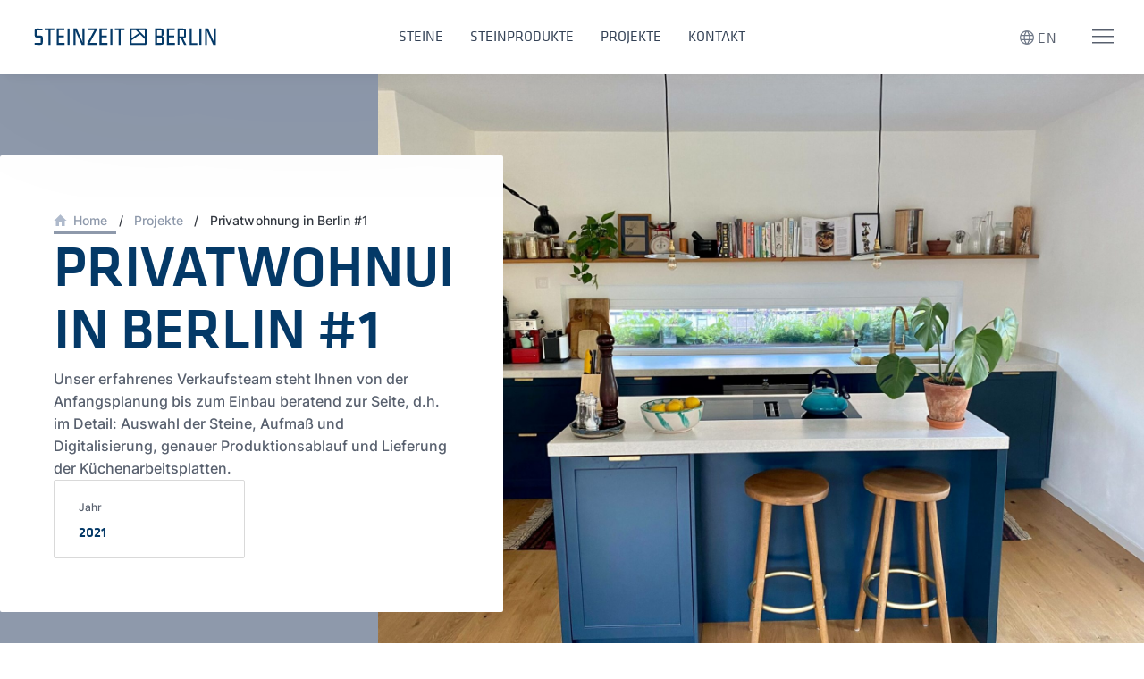

--- FILE ---
content_type: text/html; charset=UTF-8
request_url: https://steinzeit-berlin.de/projekte/privatwohnung-in-berlin-1/
body_size: 46174
content:
<!DOCTYPE html>
<html lang="de-DE">
<head>
<meta charset="UTF-8">
<meta name="viewport" content="width=device-width, initial-scale=1">
	 <link rel="profile" href="https://gmpg.org/xfn/11"> 
	 <meta name='robots' content='index, follow, max-image-preview:large, max-snippet:-1, max-video-preview:-1' />
<link rel="alternate" hreflang="en" href="https://steinzeit-berlin.de/en/projekte/private-apartment-in-berlin-1/" />
<link rel="alternate" hreflang="de" href="https://steinzeit-berlin.de/projekte/privatwohnung-in-berlin-1/" />
<link rel="alternate" hreflang="x-default" href="https://steinzeit-berlin.de/projekte/privatwohnung-in-berlin-1/" />

	<!-- This site is optimized with the Yoast SEO plugin v22.3 - https://yoast.com/wordpress/plugins/seo/ -->
	<title>Projekte - Wenn Träume Stein werden</title>
	<meta name="description" content="Wir sind für Sie da, wenn es darum geht Ihre Projekte zu verwirklichen. Wir bieten Beratungen und Lösungen für Privat- und Geschäftskunden an." />
	<link rel="canonical" href="https://steinzeit-berlin.de/projekte/privatwohnung-in-berlin-1/" />
	<meta property="og:locale" content="de_DE" />
	<meta property="og:type" content="article" />
	<meta property="og:title" content="Projekte - Wenn Träume Stein werden" />
	<meta property="og:description" content="Wir sind für Sie da, wenn es darum geht Ihre Projekte zu verwirklichen. Wir bieten Beratungen und Lösungen für Privat- und Geschäftskunden an." />
	<meta property="og:url" content="https://steinzeit-berlin.de/projekte/privatwohnung-in-berlin-1/" />
	<meta property="og:site_name" content="Steinzeit Berlin - Naturstein aus der ganzen Welt" />
	<meta property="article:publisher" content="https://web.facebook.com/steinzeitberlin/" />
	<meta property="article:modified_time" content="2023-08-31T07:27:54+00:00" />
	<meta property="og:image" content="https://steinzeit-berlin.de/wp-content/uploads/2023/08/5CD1DF9F-5F8F-44F9-8AF7-D30FFDD7906E-1-scaled.jpeg" />
	<meta property="og:image:width" content="2560" />
	<meta property="og:image:height" content="1920" />
	<meta property="og:image:type" content="image/jpeg" />
	<meta name="twitter:card" content="summary_large_image" />
	<meta name="twitter:label1" content="Geschätzte Lesezeit" />
	<meta name="twitter:data1" content="1 Minute" />
	<script type="application/ld+json" class="yoast-schema-graph">{"@context":"https://schema.org","@graph":[{"@type":"WebPage","@id":"https://steinzeit-berlin.de/projekte/privatwohnung-in-berlin-1/","url":"https://steinzeit-berlin.de/projekte/privatwohnung-in-berlin-1/","name":"Projekte - Wenn Träume Stein werden","isPartOf":{"@id":"https://steinzeit-berlin.de/#website"},"primaryImageOfPage":{"@id":"https://steinzeit-berlin.de/projekte/privatwohnung-in-berlin-1/#primaryimage"},"image":{"@id":"https://steinzeit-berlin.de/projekte/privatwohnung-in-berlin-1/#primaryimage"},"thumbnailUrl":"https://steinzeit-berlin.de/wp-content/uploads/2023/08/5CD1DF9F-5F8F-44F9-8AF7-D30FFDD7906E-1-scaled.jpeg","datePublished":"2023-08-28T17:30:53+00:00","dateModified":"2023-08-31T07:27:54+00:00","description":"Wir sind für Sie da, wenn es darum geht Ihre Projekte zu verwirklichen. Wir bieten Beratungen und Lösungen für Privat- und Geschäftskunden an.","breadcrumb":{"@id":"https://steinzeit-berlin.de/projekte/privatwohnung-in-berlin-1/#breadcrumb"},"inLanguage":"de","potentialAction":[{"@type":"ReadAction","target":["https://steinzeit-berlin.de/projekte/privatwohnung-in-berlin-1/"]}]},{"@type":"ImageObject","inLanguage":"de","@id":"https://steinzeit-berlin.de/projekte/privatwohnung-in-berlin-1/#primaryimage","url":"https://steinzeit-berlin.de/wp-content/uploads/2023/08/5CD1DF9F-5F8F-44F9-8AF7-D30FFDD7906E-1-scaled.jpeg","contentUrl":"https://steinzeit-berlin.de/wp-content/uploads/2023/08/5CD1DF9F-5F8F-44F9-8AF7-D30FFDD7906E-1-scaled.jpeg","width":2560,"height":1920,"caption":"5CD1DF9F 5F8F 44F9 8AF7 D30FFDD7906E 1 scaled"},{"@type":"BreadcrumbList","@id":"https://steinzeit-berlin.de/projekte/privatwohnung-in-berlin-1/#breadcrumb","itemListElement":[{"@type":"ListItem","position":1,"name":"Home","item":"https://steinzeit-berlin.de/home/"},{"@type":"ListItem","position":2,"name":"Projekte","item":"https://steinzeit-berlin.de/projekte/"},{"@type":"ListItem","position":3,"name":"Privatwohnung in Berlin #1"}]},{"@type":"WebSite","@id":"https://steinzeit-berlin.de/#website","url":"https://steinzeit-berlin.de/","name":"Steinzeit Berlin","description":"Natursteine aus der ganzen Welt","publisher":{"@id":"https://steinzeit-berlin.de/#organization"},"potentialAction":[{"@type":"SearchAction","target":{"@type":"EntryPoint","urlTemplate":"https://steinzeit-berlin.de/?s={search_term_string}"},"query-input":"required name=search_term_string"}],"inLanguage":"de"},{"@type":"Organization","@id":"https://steinzeit-berlin.de/#organization","name":"Steinzeit Berlin - Natursteine aus der ganzen Welt","url":"https://steinzeit-berlin.de/","logo":{"@type":"ImageObject","inLanguage":"de","@id":"https://steinzeit-berlin.de/#/schema/logo/image/","url":"https://steinzeit-berlin.de/wp-content/uploads/2023/07/icon-fav.svg","contentUrl":"https://steinzeit-berlin.de/wp-content/uploads/2023/07/icon-fav.svg","width":512,"height":512,"caption":"Steinzeit Berlin - Natursteine aus der ganzen Welt"},"image":{"@id":"https://steinzeit-berlin.de/#/schema/logo/image/"},"sameAs":["https://web.facebook.com/steinzeitberlin/","https://www.instagram.com/steinzeit_berlin/","https://www.linkedin.com/company/steinzeit-berlin/"]}]}</script>
	<!-- / Yoast SEO plugin. -->



<style id='wp-img-auto-sizes-contain-inline-css'>
img:is([sizes=auto i],[sizes^="auto," i]){contain-intrinsic-size:3000px 1500px}
/*# sourceURL=wp-img-auto-sizes-contain-inline-css */
</style>
<link rel='stylesheet' id='astra-theme-css-css' href='https://steinzeit-berlin.de/wp-content/themes/astra/assets/css/minified/main.min.css?ver=4.6.9' media='all' />
<style id='astra-theme-css-inline-css'>
:root{--ast-container-default-xlg-padding:3em;--ast-container-default-lg-padding:3em;--ast-container-default-slg-padding:2em;--ast-container-default-md-padding:3em;--ast-container-default-sm-padding:3em;--ast-container-default-xs-padding:2.4em;--ast-container-default-xxs-padding:1.8em;--ast-code-block-background:#ECEFF3;--ast-comment-inputs-background:#F9FAFB;--ast-normal-container-width:1400px;--ast-narrow-container-width:1000px;--ast-blog-title-font-weight:normal;--ast-blog-meta-weight:inherit;}html{font-size:100%;}a{color:var(--ast-global-color-0);}a:hover,a:focus{color:var(--ast-global-color-1);}body,button,input,select,textarea,.ast-button,.ast-custom-button{font-family:-apple-system,BlinkMacSystemFont,Segoe UI,Roboto,Oxygen-Sans,Ubuntu,Cantarell,Helvetica Neue,sans-serif;font-weight:400;font-size:16px;font-size:1rem;line-height:var(--ast-body-line-height,1.65em);}blockquote{color:var(--ast-global-color-3);}h1,.entry-content h1,h2,.entry-content h2,h3,.entry-content h3,h4,.entry-content h4,h5,.entry-content h5,h6,.entry-content h6,.site-title,.site-title a{font-weight:600;}.site-title{font-size:26px;font-size:1.625rem;display:none;}header .custom-logo-link img{max-width:214px;}.astra-logo-svg{width:214px;}.site-header .site-description{font-size:15px;font-size:0.9375rem;display:none;}.entry-title{font-size:26px;font-size:1.625rem;}.archive .ast-article-post .ast-article-inner,.blog .ast-article-post .ast-article-inner,.archive .ast-article-post .ast-article-inner:hover,.blog .ast-article-post .ast-article-inner:hover{overflow:hidden;}h1,.entry-content h1{font-size:40px;font-size:2.5rem;font-weight:600;line-height:1.4em;}h2,.entry-content h2{font-size:32px;font-size:2rem;font-weight:600;line-height:1.3em;}h3,.entry-content h3{font-size:26px;font-size:1.625rem;font-weight:600;line-height:1.3em;}h4,.entry-content h4{font-size:24px;font-size:1.5rem;line-height:1.2em;font-weight:600;}h5,.entry-content h5{font-size:20px;font-size:1.25rem;line-height:1.2em;font-weight:600;}h6,.entry-content h6{font-size:16px;font-size:1rem;line-height:1.25em;font-weight:600;}::selection{background-color:var(--ast-global-color-0);color:#ffffff;}body,h1,.entry-title a,.entry-content h1,h2,.entry-content h2,h3,.entry-content h3,h4,.entry-content h4,h5,.entry-content h5,h6,.entry-content h6{color:var(--ast-global-color-3);}.tagcloud a:hover,.tagcloud a:focus,.tagcloud a.current-item{color:#ffffff;border-color:var(--ast-global-color-0);background-color:var(--ast-global-color-0);}input:focus,input[type="text"]:focus,input[type="email"]:focus,input[type="url"]:focus,input[type="password"]:focus,input[type="reset"]:focus,input[type="search"]:focus,textarea:focus{border-color:var(--ast-global-color-0);}input[type="radio"]:checked,input[type=reset],input[type="checkbox"]:checked,input[type="checkbox"]:hover:checked,input[type="checkbox"]:focus:checked,input[type=range]::-webkit-slider-thumb{border-color:var(--ast-global-color-0);background-color:var(--ast-global-color-0);box-shadow:none;}.site-footer a:hover + .post-count,.site-footer a:focus + .post-count{background:var(--ast-global-color-0);border-color:var(--ast-global-color-0);}.single .nav-links .nav-previous,.single .nav-links .nav-next{color:var(--ast-global-color-0);}.entry-meta,.entry-meta *{line-height:1.45;color:var(--ast-global-color-0);}.entry-meta a:not(.ast-button):hover,.entry-meta a:not(.ast-button):hover *,.entry-meta a:not(.ast-button):focus,.entry-meta a:not(.ast-button):focus *,.page-links > .page-link,.page-links .page-link:hover,.post-navigation a:hover{color:var(--ast-global-color-1);}#cat option,.secondary .calendar_wrap thead a,.secondary .calendar_wrap thead a:visited{color:var(--ast-global-color-0);}.secondary .calendar_wrap #today,.ast-progress-val span{background:var(--ast-global-color-0);}.secondary a:hover + .post-count,.secondary a:focus + .post-count{background:var(--ast-global-color-0);border-color:var(--ast-global-color-0);}.calendar_wrap #today > a{color:#ffffff;}.page-links .page-link,.single .post-navigation a{color:var(--ast-global-color-0);}.ast-search-menu-icon .search-form button.search-submit{padding:0 4px;}.ast-search-menu-icon form.search-form{padding-right:0;}.ast-search-menu-icon.slide-search input.search-field{width:0;}.ast-header-search .ast-search-menu-icon.ast-dropdown-active .search-form,.ast-header-search .ast-search-menu-icon.ast-dropdown-active .search-field:focus{transition:all 0.2s;}.search-form input.search-field:focus{outline:none;}.ast-archive-title{color:var(--ast-global-color-2);}.widget-title,.widget .wp-block-heading{font-size:22px;font-size:1.375rem;color:var(--ast-global-color-2);}.single .ast-author-details .author-title{color:var(--ast-global-color-1);}.ast-single-post .entry-content a,.ast-comment-content a:not(.ast-comment-edit-reply-wrap a){text-decoration:underline;}.ast-single-post .wp-block-button .wp-block-button__link,.ast-single-post .elementor-button-wrapper .elementor-button,.ast-single-post .entry-content .uagb-tab a,.ast-single-post .entry-content .uagb-ifb-cta a,.ast-single-post .entry-content .wp-block-uagb-buttons a,.ast-single-post .entry-content .uabb-module-content a,.ast-single-post .entry-content .uagb-post-grid a,.ast-single-post .entry-content .uagb-timeline a,.ast-single-post .entry-content .uagb-toc__wrap a,.ast-single-post .entry-content .uagb-taxomony-box a,.ast-single-post .entry-content .woocommerce a,.entry-content .wp-block-latest-posts > li > a,.ast-single-post .entry-content .wp-block-file__button,li.ast-post-filter-single,.ast-single-post .wp-block-buttons .wp-block-button.is-style-outline .wp-block-button__link,.ast-single-post .ast-comment-content .comment-reply-link,.ast-single-post .ast-comment-content .comment-edit-link{text-decoration:none;}.ast-search-menu-icon.slide-search a:focus-visible:focus-visible,.astra-search-icon:focus-visible,#close:focus-visible,a:focus-visible,.ast-menu-toggle:focus-visible,.site .skip-link:focus-visible,.wp-block-loginout input:focus-visible,.wp-block-search.wp-block-search__button-inside .wp-block-search__inside-wrapper,.ast-header-navigation-arrow:focus-visible,.woocommerce .wc-proceed-to-checkout > .checkout-button:focus-visible,.woocommerce .woocommerce-MyAccount-navigation ul li a:focus-visible,.ast-orders-table__row .ast-orders-table__cell:focus-visible,.woocommerce .woocommerce-order-details .order-again > .button:focus-visible,.woocommerce .woocommerce-message a.button.wc-forward:focus-visible,.woocommerce #minus_qty:focus-visible,.woocommerce #plus_qty:focus-visible,a#ast-apply-coupon:focus-visible,.woocommerce .woocommerce-info a:focus-visible,.woocommerce .astra-shop-summary-wrap a:focus-visible,.woocommerce a.wc-forward:focus-visible,#ast-apply-coupon:focus-visible,.woocommerce-js .woocommerce-mini-cart-item a.remove:focus-visible,#close:focus-visible,.button.search-submit:focus-visible,#search_submit:focus,.normal-search:focus-visible{outline-style:dotted;outline-color:inherit;outline-width:thin;}input:focus,input[type="text"]:focus,input[type="email"]:focus,input[type="url"]:focus,input[type="password"]:focus,input[type="reset"]:focus,input[type="search"]:focus,input[type="number"]:focus,textarea:focus,.wp-block-search__input:focus,[data-section="section-header-mobile-trigger"] .ast-button-wrap .ast-mobile-menu-trigger-minimal:focus,.ast-mobile-popup-drawer.active .menu-toggle-close:focus,.woocommerce-ordering select.orderby:focus,#ast-scroll-top:focus,#coupon_code:focus,.woocommerce-page #comment:focus,.woocommerce #reviews #respond input#submit:focus,.woocommerce a.add_to_cart_button:focus,.woocommerce .button.single_add_to_cart_button:focus,.woocommerce .woocommerce-cart-form button:focus,.woocommerce .woocommerce-cart-form__cart-item .quantity .qty:focus,.woocommerce .woocommerce-billing-fields .woocommerce-billing-fields__field-wrapper .woocommerce-input-wrapper > .input-text:focus,.woocommerce #order_comments:focus,.woocommerce #place_order:focus,.woocommerce .woocommerce-address-fields .woocommerce-address-fields__field-wrapper .woocommerce-input-wrapper > .input-text:focus,.woocommerce .woocommerce-MyAccount-content form button:focus,.woocommerce .woocommerce-MyAccount-content .woocommerce-EditAccountForm .woocommerce-form-row .woocommerce-Input.input-text:focus,.woocommerce .ast-woocommerce-container .woocommerce-pagination ul.page-numbers li a:focus,body #content .woocommerce form .form-row .select2-container--default .select2-selection--single:focus,#ast-coupon-code:focus,.woocommerce.woocommerce-js .quantity input[type=number]:focus,.woocommerce-js .woocommerce-mini-cart-item .quantity input[type=number]:focus,.woocommerce p#ast-coupon-trigger:focus{border-style:dotted;border-color:inherit;border-width:thin;}input{outline:none;}.site-logo-img img{ transition:all 0.2s linear;}body .ast-oembed-container > *{position:absolute;top:0;width:100%;height:100%;left:0;}body .wp-block-embed-pocket-casts .ast-oembed-container *{position:unset;}.ast-single-post-featured-section + article {margin-top: 2em;}.site-content .ast-single-post-featured-section img {width: 100%;overflow: hidden;object-fit: cover;}.ast-separate-container .site-content .ast-single-post-featured-section + article {margin-top: -80px;z-index: 9;position: relative;border-radius: 4px;}@media (min-width: 922px) {.ast-no-sidebar .site-content .ast-article-image-container--wide {margin-left: -120px;margin-right: -120px;max-width: unset;width: unset;}.ast-left-sidebar .site-content .ast-article-image-container--wide,.ast-right-sidebar .site-content .ast-article-image-container--wide {margin-left: -10px;margin-right: -10px;}.site-content .ast-article-image-container--full {margin-left: calc( -50vw + 50%);margin-right: calc( -50vw + 50%);max-width: 100vw;width: 100vw;}.ast-left-sidebar .site-content .ast-article-image-container--full,.ast-right-sidebar .site-content .ast-article-image-container--full {margin-left: -10px;margin-right: -10px;max-width: inherit;width: auto;}}.site > .ast-single-related-posts-container {margin-top: 0;}@media (min-width: 922px) {.ast-desktop .ast-container--narrow {max-width: var(--ast-narrow-container-width);margin: 0 auto;}}.ast-page-builder-template .hentry {margin: 0;}.ast-page-builder-template .site-content > .ast-container {max-width: 100%;padding: 0;}.ast-page-builder-template .site .site-content #primary {padding: 0;margin: 0;}.ast-page-builder-template .no-results {text-align: center;margin: 4em auto;}.ast-page-builder-template .ast-pagination {padding: 2em;}.ast-page-builder-template .entry-header.ast-no-title.ast-no-thumbnail {margin-top: 0;}.ast-page-builder-template .entry-header.ast-header-without-markup {margin-top: 0;margin-bottom: 0;}.ast-page-builder-template .entry-header.ast-no-title.ast-no-meta {margin-bottom: 0;}.ast-page-builder-template.single .post-navigation {padding-bottom: 2em;}.ast-page-builder-template.single-post .site-content > .ast-container {max-width: 100%;}.ast-page-builder-template .entry-header {margin-top: 2em;margin-left: auto;margin-right: auto;}.ast-single-post.ast-page-builder-template .site-main > article,.woocommerce.ast-page-builder-template .site-main {padding-top: 2em;padding-left: 20px;padding-right: 20px;}.ast-page-builder-template .ast-archive-description {margin: 2em auto 0;padding-left: 20px;padding-right: 20px;}.ast-page-builder-template .ast-row {margin-left: 0;margin-right: 0;}.single.ast-page-builder-template .entry-header + .entry-content,.single.ast-page-builder-template .ast-single-entry-banner + .site-content article .entry-content {margin-bottom: 2em;}@media(min-width: 921px) {.ast-page-builder-template.archive.ast-right-sidebar .ast-row article,.ast-page-builder-template.archive.ast-left-sidebar .ast-row article {padding-left: 0;padding-right: 0;}}@media (max-width:921px){#ast-desktop-header{display:none;}}@media (min-width:922px){#ast-mobile-header{display:none;}}.wp-block-buttons.aligncenter{justify-content:center;}@media (max-width:921px){.ast-theme-transparent-header #primary,.ast-theme-transparent-header #secondary{padding:0;}}@media (max-width:921px){.ast-plain-container.ast-no-sidebar #primary{padding:0;}}.ast-plain-container.ast-no-sidebar #primary{margin-top:0;margin-bottom:0;}@media (min-width:1200px){.ast-plain-container.ast-no-sidebar #primary{margin-top:60px;margin-bottom:60px;}}.wp-block-button.is-style-outline .wp-block-button__link{border-color:var(--ast-global-color-0);}div.wp-block-button.is-style-outline > .wp-block-button__link:not(.has-text-color),div.wp-block-button.wp-block-button__link.is-style-outline:not(.has-text-color){color:var(--ast-global-color-0);}.wp-block-button.is-style-outline .wp-block-button__link:hover,.wp-block-buttons .wp-block-button.is-style-outline .wp-block-button__link:focus,.wp-block-buttons .wp-block-button.is-style-outline > .wp-block-button__link:not(.has-text-color):hover,.wp-block-buttons .wp-block-button.wp-block-button__link.is-style-outline:not(.has-text-color):hover{color:#ffffff;background-color:var(--ast-global-color-1);border-color:var(--ast-global-color-1);}.post-page-numbers.current .page-link,.ast-pagination .page-numbers.current{color:#ffffff;border-color:var(--ast-global-color-0);background-color:var(--ast-global-color-0);}.wp-block-button.is-style-outline .wp-block-button__link.wp-element-button,.ast-outline-button{border-color:var(--ast-global-color-0);font-family:inherit;font-weight:500;font-size:16px;font-size:1rem;line-height:1em;}.wp-block-buttons .wp-block-button.is-style-outline > .wp-block-button__link:not(.has-text-color),.wp-block-buttons .wp-block-button.wp-block-button__link.is-style-outline:not(.has-text-color),.ast-outline-button{color:var(--ast-global-color-0);}.wp-block-button.is-style-outline .wp-block-button__link:hover,.wp-block-buttons .wp-block-button.is-style-outline .wp-block-button__link:focus,.wp-block-buttons .wp-block-button.is-style-outline > .wp-block-button__link:not(.has-text-color):hover,.wp-block-buttons .wp-block-button.wp-block-button__link.is-style-outline:not(.has-text-color):hover,.ast-outline-button:hover,.ast-outline-button:focus,.wp-block-uagb-buttons-child .uagb-buttons-repeater.ast-outline-button:hover,.wp-block-uagb-buttons-child .uagb-buttons-repeater.ast-outline-button:focus{color:#ffffff;background-color:var(--ast-global-color-1);border-color:var(--ast-global-color-1);}.entry-content[ast-blocks-layout] > figure{margin-bottom:1em;}h1.widget-title{font-weight:600;}h2.widget-title{font-weight:600;}h3.widget-title{font-weight:600;}#page{display:flex;flex-direction:column;min-height:100vh;}.ast-404-layout-1 h1.page-title{color:var(--ast-global-color-2);}.single .post-navigation a{line-height:1em;height:inherit;}.error-404 .page-sub-title{font-size:1.5rem;font-weight:inherit;}.search .site-content .content-area .search-form{margin-bottom:0;}#page .site-content{flex-grow:1;}.widget{margin-bottom:1.25em;}#secondary li{line-height:1.5em;}#secondary .wp-block-group h2{margin-bottom:0.7em;}#secondary h2{font-size:1.7rem;}.ast-separate-container .ast-article-post,.ast-separate-container .ast-article-single,.ast-separate-container .comment-respond{padding:3em;}.ast-separate-container .ast-article-single .ast-article-single{padding:0;}.ast-article-single .wp-block-post-template-is-layout-grid{padding-left:0;}.ast-separate-container .comments-title,.ast-narrow-container .comments-title{padding:1.5em 2em;}.ast-page-builder-template .comment-form-textarea,.ast-comment-formwrap .ast-grid-common-col{padding:0;}.ast-comment-formwrap{padding:0;display:inline-flex;column-gap:20px;width:100%;margin-left:0;margin-right:0;}.comments-area textarea#comment:focus,.comments-area textarea#comment:active,.comments-area .ast-comment-formwrap input[type="text"]:focus,.comments-area .ast-comment-formwrap input[type="text"]:active {box-shadow:none;outline:none;}.archive.ast-page-builder-template .entry-header{margin-top:2em;}.ast-page-builder-template .ast-comment-formwrap{width:100%;}.entry-title{margin-bottom:0.5em;}.ast-archive-description p{font-size:inherit;font-weight:inherit;line-height:inherit;}.ast-separate-container .ast-comment-list li.depth-1,.hentry{margin-bottom:2em;}@media (min-width:921px){.ast-left-sidebar.ast-page-builder-template #secondary,.archive.ast-right-sidebar.ast-page-builder-template .site-main{padding-left:20px;padding-right:20px;}}@media (max-width:544px){.ast-comment-formwrap.ast-row{column-gap:10px;display:inline-block;}#ast-commentform .ast-grid-common-col{position:relative;width:100%;}}@media (min-width:1201px){.ast-separate-container .ast-article-post,.ast-separate-container .ast-article-single,.ast-separate-container .ast-author-box,.ast-separate-container .ast-404-layout-1,.ast-separate-container .no-results{padding:3em;}}@media (max-width:921px){.ast-separate-container #primary,.ast-separate-container #secondary{padding:1.5em 0;}#primary,#secondary{padding:1.5em 0;margin:0;}.ast-left-sidebar #content > .ast-container{display:flex;flex-direction:column-reverse;width:100%;}}@media (min-width:922px){.ast-separate-container.ast-right-sidebar #primary,.ast-separate-container.ast-left-sidebar #primary{border:0;}.search-no-results.ast-separate-container #primary{margin-bottom:4em;}}.wp-block-button .wp-block-button__link{color:#ffffff;}.wp-block-button .wp-block-button__link:hover,.wp-block-button .wp-block-button__link:focus{color:#ffffff;background-color:var(--ast-global-color-1);border-color:var(--ast-global-color-1);}.elementor-widget-heading h1.elementor-heading-title{line-height:1.4em;}.elementor-widget-heading h2.elementor-heading-title{line-height:1.3em;}.elementor-widget-heading h3.elementor-heading-title{line-height:1.3em;}.elementor-widget-heading h4.elementor-heading-title{line-height:1.2em;}.elementor-widget-heading h5.elementor-heading-title{line-height:1.2em;}.elementor-widget-heading h6.elementor-heading-title{line-height:1.25em;}.wp-block-button .wp-block-button__link,.wp-block-search .wp-block-search__button,body .wp-block-file .wp-block-file__button{border-color:var(--ast-global-color-0);background-color:var(--ast-global-color-0);color:#ffffff;font-family:inherit;font-weight:500;line-height:1em;font-size:16px;font-size:1rem;padding-top:15px;padding-right:30px;padding-bottom:15px;padding-left:30px;}@media (max-width:921px){.wp-block-button .wp-block-button__link,.wp-block-search .wp-block-search__button,body .wp-block-file .wp-block-file__button{padding-top:14px;padding-right:28px;padding-bottom:14px;padding-left:28px;}}@media (max-width:544px){.wp-block-button .wp-block-button__link,.wp-block-search .wp-block-search__button,body .wp-block-file .wp-block-file__button{padding-top:12px;padding-right:24px;padding-bottom:12px;padding-left:24px;}}.menu-toggle,button,.ast-button,.ast-custom-button,.button,input#submit,input[type="button"],input[type="submit"],input[type="reset"],form[CLASS*="wp-block-search__"].wp-block-search .wp-block-search__inside-wrapper .wp-block-search__button,body .wp-block-file .wp-block-file__button,.search .search-submit,.woocommerce-js a.button,.woocommerce button.button,.woocommerce .woocommerce-message a.button,.woocommerce #respond input#submit.alt,.woocommerce input.button.alt,.woocommerce input.button,.woocommerce input.button:disabled,.woocommerce input.button:disabled[disabled],.woocommerce input.button:disabled:hover,.woocommerce input.button:disabled[disabled]:hover,.woocommerce #respond input#submit,.woocommerce button.button.alt.disabled,.wc-block-grid__products .wc-block-grid__product .wp-block-button__link,.wc-block-grid__product-onsale,[CLASS*="wc-block"] button,.woocommerce-js .astra-cart-drawer .astra-cart-drawer-content .woocommerce-mini-cart__buttons .button:not(.checkout):not(.ast-continue-shopping),.woocommerce-js .astra-cart-drawer .astra-cart-drawer-content .woocommerce-mini-cart__buttons a.checkout,.woocommerce button.button.alt.disabled.wc-variation-selection-needed,[CLASS*="wc-block"] .wc-block-components-button{border-style:solid;border-top-width:0;border-right-width:0;border-left-width:0;border-bottom-width:0;color:#ffffff;border-color:var(--ast-global-color-0);background-color:var(--ast-global-color-0);padding-top:15px;padding-right:30px;padding-bottom:15px;padding-left:30px;font-family:inherit;font-weight:500;font-size:16px;font-size:1rem;line-height:1em;}button:focus,.menu-toggle:hover,button:hover,.ast-button:hover,.ast-custom-button:hover .button:hover,.ast-custom-button:hover ,input[type=reset]:hover,input[type=reset]:focus,input#submit:hover,input#submit:focus,input[type="button"]:hover,input[type="button"]:focus,input[type="submit"]:hover,input[type="submit"]:focus,form[CLASS*="wp-block-search__"].wp-block-search .wp-block-search__inside-wrapper .wp-block-search__button:hover,form[CLASS*="wp-block-search__"].wp-block-search .wp-block-search__inside-wrapper .wp-block-search__button:focus,body .wp-block-file .wp-block-file__button:hover,body .wp-block-file .wp-block-file__button:focus,.woocommerce-js a.button:hover,.woocommerce button.button:hover,.woocommerce .woocommerce-message a.button:hover,.woocommerce #respond input#submit:hover,.woocommerce #respond input#submit.alt:hover,.woocommerce input.button.alt:hover,.woocommerce input.button:hover,.woocommerce button.button.alt.disabled:hover,.wc-block-grid__products .wc-block-grid__product .wp-block-button__link:hover,[CLASS*="wc-block"] button:hover,.woocommerce-js .astra-cart-drawer .astra-cart-drawer-content .woocommerce-mini-cart__buttons .button:not(.checkout):not(.ast-continue-shopping):hover,.woocommerce-js .astra-cart-drawer .astra-cart-drawer-content .woocommerce-mini-cart__buttons a.checkout:hover,.woocommerce button.button.alt.disabled.wc-variation-selection-needed:hover,[CLASS*="wc-block"] .wc-block-components-button:hover,[CLASS*="wc-block"] .wc-block-components-button:focus{color:#ffffff;background-color:var(--ast-global-color-1);border-color:var(--ast-global-color-1);}form[CLASS*="wp-block-search__"].wp-block-search .wp-block-search__inside-wrapper .wp-block-search__button.has-icon{padding-top:calc(15px - 3px);padding-right:calc(30px - 3px);padding-bottom:calc(15px - 3px);padding-left:calc(30px - 3px);}@media (max-width:921px){.menu-toggle,button,.ast-button,.ast-custom-button,.button,input#submit,input[type="button"],input[type="submit"],input[type="reset"],form[CLASS*="wp-block-search__"].wp-block-search .wp-block-search__inside-wrapper .wp-block-search__button,body .wp-block-file .wp-block-file__button,.search .search-submit,.woocommerce-js a.button,.woocommerce button.button,.woocommerce .woocommerce-message a.button,.woocommerce #respond input#submit.alt,.woocommerce input.button.alt,.woocommerce input.button,.woocommerce input.button:disabled,.woocommerce input.button:disabled[disabled],.woocommerce input.button:disabled:hover,.woocommerce input.button:disabled[disabled]:hover,.woocommerce #respond input#submit,.woocommerce button.button.alt.disabled,.wc-block-grid__products .wc-block-grid__product .wp-block-button__link,.wc-block-grid__product-onsale,[CLASS*="wc-block"] button,.woocommerce-js .astra-cart-drawer .astra-cart-drawer-content .woocommerce-mini-cart__buttons .button:not(.checkout):not(.ast-continue-shopping),.woocommerce-js .astra-cart-drawer .astra-cart-drawer-content .woocommerce-mini-cart__buttons a.checkout,.woocommerce button.button.alt.disabled.wc-variation-selection-needed,[CLASS*="wc-block"] .wc-block-components-button{padding-top:14px;padding-right:28px;padding-bottom:14px;padding-left:28px;}}@media (max-width:544px){.menu-toggle,button,.ast-button,.ast-custom-button,.button,input#submit,input[type="button"],input[type="submit"],input[type="reset"],form[CLASS*="wp-block-search__"].wp-block-search .wp-block-search__inside-wrapper .wp-block-search__button,body .wp-block-file .wp-block-file__button,.search .search-submit,.woocommerce-js a.button,.woocommerce button.button,.woocommerce .woocommerce-message a.button,.woocommerce #respond input#submit.alt,.woocommerce input.button.alt,.woocommerce input.button,.woocommerce input.button:disabled,.woocommerce input.button:disabled[disabled],.woocommerce input.button:disabled:hover,.woocommerce input.button:disabled[disabled]:hover,.woocommerce #respond input#submit,.woocommerce button.button.alt.disabled,.wc-block-grid__products .wc-block-grid__product .wp-block-button__link,.wc-block-grid__product-onsale,[CLASS*="wc-block"] button,.woocommerce-js .astra-cart-drawer .astra-cart-drawer-content .woocommerce-mini-cart__buttons .button:not(.checkout):not(.ast-continue-shopping),.woocommerce-js .astra-cart-drawer .astra-cart-drawer-content .woocommerce-mini-cart__buttons a.checkout,.woocommerce button.button.alt.disabled.wc-variation-selection-needed,[CLASS*="wc-block"] .wc-block-components-button{padding-top:12px;padding-right:24px;padding-bottom:12px;padding-left:24px;}}@media (max-width:921px){.ast-mobile-header-stack .main-header-bar .ast-search-menu-icon{display:inline-block;}.ast-header-break-point.ast-header-custom-item-outside .ast-mobile-header-stack .main-header-bar .ast-search-icon{margin:0;}.ast-comment-avatar-wrap img{max-width:2.5em;}.ast-comment-meta{padding:0 1.8888em 1.3333em;}.ast-separate-container .ast-comment-list li.depth-1{padding:1.5em 2.14em;}.ast-separate-container .comment-respond{padding:2em 2.14em;}}@media (min-width:544px){.ast-container{max-width:100%;}}@media (max-width:544px){.ast-separate-container .ast-article-post,.ast-separate-container .ast-article-single,.ast-separate-container .comments-title,.ast-separate-container .ast-archive-description{padding:1.5em 1em;}.ast-separate-container #content .ast-container{padding-left:0.54em;padding-right:0.54em;}.ast-separate-container .ast-comment-list .bypostauthor{padding:.5em;}.ast-search-menu-icon.ast-dropdown-active .search-field{width:170px;}}.ast-separate-container{background-color:var(--ast-global-color-4);;background-image:none;;}@media (max-width:921px){.site-title{display:none;}.site-header .site-description{display:none;}h1,.entry-content h1{font-size:30px;}h2,.entry-content h2{font-size:25px;}h3,.entry-content h3{font-size:20px;}}@media (max-width:544px){.site-title{display:none;}.site-header .site-description{display:none;}h1,.entry-content h1{font-size:30px;}h2,.entry-content h2{font-size:25px;}h3,.entry-content h3{font-size:20px;}header .custom-logo-link img,.ast-header-break-point .site-branding img,.ast-header-break-point .custom-logo-link img{max-width:180px;}.astra-logo-svg{width:180px;}.astra-logo-svg:not(.sticky-custom-logo .astra-logo-svg,.transparent-custom-logo .astra-logo-svg,.advanced-header-logo .astra-logo-svg){height:24px;}.ast-header-break-point .site-logo-img .custom-mobile-logo-link img{max-width:180px;}}@media (max-width:921px){html{font-size:91.2%;}}@media (max-width:544px){html{font-size:91.2%;}}@media (min-width:922px){.ast-container{max-width:1440px;}}@media (min-width:922px){.site-content .ast-container{display:flex;}}@media (max-width:921px){.site-content .ast-container{flex-direction:column;}}@media (min-width:922px){.main-header-menu .sub-menu .menu-item.ast-left-align-sub-menu:hover > .sub-menu,.main-header-menu .sub-menu .menu-item.ast-left-align-sub-menu.focus > .sub-menu{margin-left:-0px;}}.site .comments-area{padding-bottom:3em;}.footer-widget-area[data-section^="section-fb-html-"] .ast-builder-html-element{text-align:center;}.wp-block-file {display: flex;align-items: center;flex-wrap: wrap;justify-content: space-between;}.wp-block-pullquote {border: none;}.wp-block-pullquote blockquote::before {content: "\201D";font-family: "Helvetica",sans-serif;display: flex;transform: rotate( 180deg );font-size: 6rem;font-style: normal;line-height: 1;font-weight: bold;align-items: center;justify-content: center;}.has-text-align-right > blockquote::before {justify-content: flex-start;}.has-text-align-left > blockquote::before {justify-content: flex-end;}figure.wp-block-pullquote.is-style-solid-color blockquote {max-width: 100%;text-align: inherit;}html body {--wp--custom--ast-default-block-top-padding: 3em;--wp--custom--ast-default-block-right-padding: 3em;--wp--custom--ast-default-block-bottom-padding: 3em;--wp--custom--ast-default-block-left-padding: 3em;--wp--custom--ast-container-width: 1400px;--wp--custom--ast-content-width-size: 1400px;--wp--custom--ast-wide-width-size: calc(1400px + var(--wp--custom--ast-default-block-left-padding) + var(--wp--custom--ast-default-block-right-padding));}.ast-narrow-container {--wp--custom--ast-content-width-size: 1000px;--wp--custom--ast-wide-width-size: 1000px;}@media(max-width: 921px) {html body {--wp--custom--ast-default-block-top-padding: 3em;--wp--custom--ast-default-block-right-padding: 2em;--wp--custom--ast-default-block-bottom-padding: 3em;--wp--custom--ast-default-block-left-padding: 2em;}}@media(max-width: 544px) {html body {--wp--custom--ast-default-block-top-padding: 3em;--wp--custom--ast-default-block-right-padding: 1.5em;--wp--custom--ast-default-block-bottom-padding: 3em;--wp--custom--ast-default-block-left-padding: 1.5em;}}.entry-content > .wp-block-group,.entry-content > .wp-block-cover,.entry-content > .wp-block-columns {padding-top: var(--wp--custom--ast-default-block-top-padding);padding-right: var(--wp--custom--ast-default-block-right-padding);padding-bottom: var(--wp--custom--ast-default-block-bottom-padding);padding-left: var(--wp--custom--ast-default-block-left-padding);}.ast-plain-container.ast-no-sidebar .entry-content > .alignfull,.ast-page-builder-template .ast-no-sidebar .entry-content > .alignfull {margin-left: calc( -50vw + 50%);margin-right: calc( -50vw + 50%);max-width: 100vw;width: 100vw;}.ast-plain-container.ast-no-sidebar .entry-content .alignfull .alignfull,.ast-page-builder-template.ast-no-sidebar .entry-content .alignfull .alignfull,.ast-plain-container.ast-no-sidebar .entry-content .alignfull .alignwide,.ast-page-builder-template.ast-no-sidebar .entry-content .alignfull .alignwide,.ast-plain-container.ast-no-sidebar .entry-content .alignwide .alignfull,.ast-page-builder-template.ast-no-sidebar .entry-content .alignwide .alignfull,.ast-plain-container.ast-no-sidebar .entry-content .alignwide .alignwide,.ast-page-builder-template.ast-no-sidebar .entry-content .alignwide .alignwide,.ast-plain-container.ast-no-sidebar .entry-content .wp-block-column .alignfull,.ast-page-builder-template.ast-no-sidebar .entry-content .wp-block-column .alignfull,.ast-plain-container.ast-no-sidebar .entry-content .wp-block-column .alignwide,.ast-page-builder-template.ast-no-sidebar .entry-content .wp-block-column .alignwide {margin-left: auto;margin-right: auto;width: 100%;}[ast-blocks-layout] .wp-block-separator:not(.is-style-dots) {height: 0;}[ast-blocks-layout] .wp-block-separator {margin: 20px auto;}[ast-blocks-layout] .wp-block-separator:not(.is-style-wide):not(.is-style-dots) {max-width: 100px;}[ast-blocks-layout] .wp-block-separator.has-background {padding: 0;}.entry-content[ast-blocks-layout] > * {max-width: var(--wp--custom--ast-content-width-size);margin-left: auto;margin-right: auto;}.entry-content[ast-blocks-layout] > .alignwide {max-width: var(--wp--custom--ast-wide-width-size);}.entry-content[ast-blocks-layout] .alignfull {max-width: none;}.entry-content .wp-block-columns {margin-bottom: 0;}blockquote {margin: 1.5em;border-color: rgba(0,0,0,0.05);}.wp-block-quote:not(.has-text-align-right):not(.has-text-align-center) {border-left: 5px solid rgba(0,0,0,0.05);}.has-text-align-right > blockquote,blockquote.has-text-align-right {border-right: 5px solid rgba(0,0,0,0.05);}.has-text-align-left > blockquote,blockquote.has-text-align-left {border-left: 5px solid rgba(0,0,0,0.05);}.wp-block-site-tagline,.wp-block-latest-posts .read-more {margin-top: 15px;}.wp-block-loginout p label {display: block;}.wp-block-loginout p:not(.login-remember):not(.login-submit) input {width: 100%;}.wp-block-loginout input:focus {border-color: transparent;}.wp-block-loginout input:focus {outline: thin dotted;}.entry-content .wp-block-media-text .wp-block-media-text__content {padding: 0 0 0 8%;}.entry-content .wp-block-media-text.has-media-on-the-right .wp-block-media-text__content {padding: 0 8% 0 0;}.entry-content .wp-block-media-text.has-background .wp-block-media-text__content {padding: 8%;}.entry-content .wp-block-cover:not([class*="background-color"]) .wp-block-cover__inner-container,.entry-content .wp-block-cover:not([class*="background-color"]) .wp-block-cover-image-text,.entry-content .wp-block-cover:not([class*="background-color"]) .wp-block-cover-text,.entry-content .wp-block-cover-image:not([class*="background-color"]) .wp-block-cover__inner-container,.entry-content .wp-block-cover-image:not([class*="background-color"]) .wp-block-cover-image-text,.entry-content .wp-block-cover-image:not([class*="background-color"]) .wp-block-cover-text {color: var(--ast-global-color-5);}.wp-block-loginout .login-remember input {width: 1.1rem;height: 1.1rem;margin: 0 5px 4px 0;vertical-align: middle;}.wp-block-latest-posts > li > *:first-child,.wp-block-latest-posts:not(.is-grid) > li:first-child {margin-top: 0;}.wp-block-search__inside-wrapper .wp-block-search__input {padding: 0 10px;color: var(--ast-global-color-3);background: var(--ast-global-color-5);border-color: var(--ast-border-color);}.wp-block-latest-posts .read-more {margin-bottom: 1.5em;}.wp-block-search__no-button .wp-block-search__inside-wrapper .wp-block-search__input {padding-top: 5px;padding-bottom: 5px;}.wp-block-latest-posts .wp-block-latest-posts__post-date,.wp-block-latest-posts .wp-block-latest-posts__post-author {font-size: 1rem;}.wp-block-latest-posts > li > *,.wp-block-latest-posts:not(.is-grid) > li {margin-top: 12px;margin-bottom: 12px;}.ast-page-builder-template .entry-content[ast-blocks-layout] > *,.ast-page-builder-template .entry-content[ast-blocks-layout] > .alignfull > * {max-width: none;}.ast-page-builder-template .entry-content[ast-blocks-layout] > .alignwide > * {max-width: var(--wp--custom--ast-wide-width-size);}.ast-page-builder-template .entry-content[ast-blocks-layout] > .inherit-container-width > *,.ast-page-builder-template .entry-content[ast-blocks-layout] > * > *,.entry-content[ast-blocks-layout] > .wp-block-cover .wp-block-cover__inner-container {max-width: var(--wp--custom--ast-content-width-size);margin-left: auto;margin-right: auto;}.entry-content[ast-blocks-layout] .wp-block-cover:not(.alignleft):not(.alignright) {width: auto;}@media(max-width: 1200px) {.ast-separate-container .entry-content > .alignfull,.ast-separate-container .entry-content[ast-blocks-layout] > .alignwide,.ast-plain-container .entry-content[ast-blocks-layout] > .alignwide,.ast-plain-container .entry-content .alignfull {margin-left: calc(-1 * min(var(--ast-container-default-xlg-padding),20px)) ;margin-right: calc(-1 * min(var(--ast-container-default-xlg-padding),20px));}}@media(min-width: 1201px) {.ast-separate-container .entry-content > .alignfull {margin-left: calc(-1 * var(--ast-container-default-xlg-padding) );margin-right: calc(-1 * var(--ast-container-default-xlg-padding) );}.ast-separate-container .entry-content[ast-blocks-layout] > .alignwide,.ast-plain-container .entry-content[ast-blocks-layout] > .alignwide {margin-left: calc(-1 * var(--wp--custom--ast-default-block-left-padding) );margin-right: calc(-1 * var(--wp--custom--ast-default-block-right-padding) );}}@media(min-width: 921px) {.ast-separate-container .entry-content .wp-block-group.alignwide:not(.inherit-container-width) > :where(:not(.alignleft):not(.alignright)),.ast-plain-container .entry-content .wp-block-group.alignwide:not(.inherit-container-width) > :where(:not(.alignleft):not(.alignright)) {max-width: calc( var(--wp--custom--ast-content-width-size) + 80px );}.ast-plain-container.ast-right-sidebar .entry-content[ast-blocks-layout] .alignfull,.ast-plain-container.ast-left-sidebar .entry-content[ast-blocks-layout] .alignfull {margin-left: -60px;margin-right: -60px;}}@media(min-width: 544px) {.entry-content > .alignleft {margin-right: 20px;}.entry-content > .alignright {margin-left: 20px;}}@media (max-width:544px){.wp-block-columns .wp-block-column:not(:last-child){margin-bottom:20px;}.wp-block-latest-posts{margin:0;}}@media( max-width: 600px ) {.entry-content .wp-block-media-text .wp-block-media-text__content,.entry-content .wp-block-media-text.has-media-on-the-right .wp-block-media-text__content {padding: 8% 0 0;}.entry-content .wp-block-media-text.has-background .wp-block-media-text__content {padding: 8%;}}.ast-page-builder-template .entry-header {padding-left: 0;}.ast-narrow-container .site-content .wp-block-uagb-image--align-full .wp-block-uagb-image__figure {max-width: 100%;margin-left: auto;margin-right: auto;}.entry-content ul,.entry-content ol {padding: revert;margin: revert;}:root .has-ast-global-color-0-color{color:var(--ast-global-color-0);}:root .has-ast-global-color-0-background-color{background-color:var(--ast-global-color-0);}:root .wp-block-button .has-ast-global-color-0-color{color:var(--ast-global-color-0);}:root .wp-block-button .has-ast-global-color-0-background-color{background-color:var(--ast-global-color-0);}:root .has-ast-global-color-1-color{color:var(--ast-global-color-1);}:root .has-ast-global-color-1-background-color{background-color:var(--ast-global-color-1);}:root .wp-block-button .has-ast-global-color-1-color{color:var(--ast-global-color-1);}:root .wp-block-button .has-ast-global-color-1-background-color{background-color:var(--ast-global-color-1);}:root .has-ast-global-color-2-color{color:var(--ast-global-color-2);}:root .has-ast-global-color-2-background-color{background-color:var(--ast-global-color-2);}:root .wp-block-button .has-ast-global-color-2-color{color:var(--ast-global-color-2);}:root .wp-block-button .has-ast-global-color-2-background-color{background-color:var(--ast-global-color-2);}:root .has-ast-global-color-3-color{color:var(--ast-global-color-3);}:root .has-ast-global-color-3-background-color{background-color:var(--ast-global-color-3);}:root .wp-block-button .has-ast-global-color-3-color{color:var(--ast-global-color-3);}:root .wp-block-button .has-ast-global-color-3-background-color{background-color:var(--ast-global-color-3);}:root .has-ast-global-color-4-color{color:var(--ast-global-color-4);}:root .has-ast-global-color-4-background-color{background-color:var(--ast-global-color-4);}:root .wp-block-button .has-ast-global-color-4-color{color:var(--ast-global-color-4);}:root .wp-block-button .has-ast-global-color-4-background-color{background-color:var(--ast-global-color-4);}:root .has-ast-global-color-5-color{color:var(--ast-global-color-5);}:root .has-ast-global-color-5-background-color{background-color:var(--ast-global-color-5);}:root .wp-block-button .has-ast-global-color-5-color{color:var(--ast-global-color-5);}:root .wp-block-button .has-ast-global-color-5-background-color{background-color:var(--ast-global-color-5);}:root .has-ast-global-color-6-color{color:var(--ast-global-color-6);}:root .has-ast-global-color-6-background-color{background-color:var(--ast-global-color-6);}:root .wp-block-button .has-ast-global-color-6-color{color:var(--ast-global-color-6);}:root .wp-block-button .has-ast-global-color-6-background-color{background-color:var(--ast-global-color-6);}:root .has-ast-global-color-7-color{color:var(--ast-global-color-7);}:root .has-ast-global-color-7-background-color{background-color:var(--ast-global-color-7);}:root .wp-block-button .has-ast-global-color-7-color{color:var(--ast-global-color-7);}:root .wp-block-button .has-ast-global-color-7-background-color{background-color:var(--ast-global-color-7);}:root .has-ast-global-color-8-color{color:var(--ast-global-color-8);}:root .has-ast-global-color-8-background-color{background-color:var(--ast-global-color-8);}:root .wp-block-button .has-ast-global-color-8-color{color:var(--ast-global-color-8);}:root .wp-block-button .has-ast-global-color-8-background-color{background-color:var(--ast-global-color-8);}:root{--ast-global-color-0:#046bd2;--ast-global-color-1:#045cb4;--ast-global-color-2:#1e293b;--ast-global-color-3:#334155;--ast-global-color-4:#f9fafb;--ast-global-color-5:#FFFFFF;--ast-global-color-6:#e2e8f0;--ast-global-color-7:#cbd5e1;--ast-global-color-8:#a16b00;}:root {--ast-border-color : var(--ast-global-color-6);}.ast-single-entry-banner {-js-display: flex;display: flex;flex-direction: column;justify-content: center;text-align: center;position: relative;background: #eeeeee;}.ast-single-entry-banner[data-banner-layout="layout-1"] {max-width: 1400px;background: inherit;padding: 20px 0;}.ast-single-entry-banner[data-banner-width-type="custom"] {margin: 0 auto;width: 100%;}.ast-single-entry-banner + .site-content .entry-header {margin-bottom: 0;}.site .ast-author-avatar {--ast-author-avatar-size: ;}a.ast-underline-text {text-decoration: underline;}.ast-container > .ast-terms-link {position: relative;display: block;}a.ast-button.ast-badge-tax {padding: 4px 8px;border-radius: 3px;font-size: inherit;}header.entry-header .entry-title{font-weight:600;font-size:32px;font-size:2rem;}header.entry-header > *:not(:last-child){margin-bottom:10px;}header.entry-header .post-thumb img,.ast-single-post-featured-section.post-thumb img{aspect-ratio:16/9;}.ast-archive-entry-banner {-js-display: flex;display: flex;flex-direction: column;justify-content: center;text-align: center;position: relative;background: #eeeeee;}.ast-archive-entry-banner[data-banner-width-type="custom"] {margin: 0 auto;width: 100%;}.ast-archive-entry-banner[data-banner-layout="layout-1"] {background: inherit;padding: 20px 0;text-align: left;}body.archive .ast-archive-description{max-width:1400px;width:100%;text-align:left;padding-top:3em;padding-right:3em;padding-bottom:3em;padding-left:3em;}body.archive .ast-archive-description .ast-archive-title,body.archive .ast-archive-description .ast-archive-title *{font-weight:600;font-size:32px;font-size:2rem;}body.archive .ast-archive-description > *:not(:last-child){margin-bottom:10px;}@media (max-width:921px){body.archive .ast-archive-description{text-align:left;}}@media (max-width:544px){body.archive .ast-archive-description{text-align:left;}}.ast-breadcrumbs .trail-browse,.ast-breadcrumbs .trail-items,.ast-breadcrumbs .trail-items li{display:inline-block;margin:0;padding:0;border:none;background:inherit;text-indent:0;text-decoration:none;}.ast-breadcrumbs .trail-browse{font-size:inherit;font-style:inherit;font-weight:inherit;color:inherit;}.ast-breadcrumbs .trail-items{list-style:none;}.trail-items li::after{padding:0 0.3em;content:"\00bb";}.trail-items li:last-of-type::after{display:none;}h1,.entry-content h1,h2,.entry-content h2,h3,.entry-content h3,h4,.entry-content h4,h5,.entry-content h5,h6,.entry-content h6{color:var(--ast-global-color-2);}.entry-title a{color:var(--ast-global-color-2);}@media (max-width:921px){.ast-builder-grid-row-container.ast-builder-grid-row-tablet-3-firstrow .ast-builder-grid-row > *:first-child,.ast-builder-grid-row-container.ast-builder-grid-row-tablet-3-lastrow .ast-builder-grid-row > *:last-child{grid-column:1 / -1;}}@media (max-width:544px){.ast-builder-grid-row-container.ast-builder-grid-row-mobile-3-firstrow .ast-builder-grid-row > *:first-child,.ast-builder-grid-row-container.ast-builder-grid-row-mobile-3-lastrow .ast-builder-grid-row > *:last-child{grid-column:1 / -1;}}.ast-builder-layout-element[data-section="title_tagline"]{display:flex;}@media (max-width:921px){.ast-header-break-point .ast-builder-layout-element[data-section="title_tagline"]{display:flex;}}@media (max-width:544px){.ast-header-break-point .ast-builder-layout-element[data-section="title_tagline"]{display:flex;}}.ast-builder-menu-1{font-family:inherit;font-weight:inherit;}.ast-builder-menu-1 .menu-item > .menu-link{color:var(--ast-global-color-3);padding-left:15px;padding-right:15px;}.ast-builder-menu-1 .menu-item > .ast-menu-toggle{color:var(--ast-global-color-3);}.ast-builder-menu-1 .menu-item:hover > .menu-link,.ast-builder-menu-1 .inline-on-mobile .menu-item:hover > .ast-menu-toggle{color:var(--ast-global-color-1);}.ast-builder-menu-1 .menu-item:hover > .ast-menu-toggle{color:var(--ast-global-color-1);}.ast-builder-menu-1 .menu-item.current-menu-item > .menu-link,.ast-builder-menu-1 .inline-on-mobile .menu-item.current-menu-item > .ast-menu-toggle,.ast-builder-menu-1 .current-menu-ancestor > .menu-link{color:var(--ast-global-color-3);}.ast-builder-menu-1 .menu-item.current-menu-item > .ast-menu-toggle{color:var(--ast-global-color-3);}.ast-builder-menu-1 .sub-menu,.ast-builder-menu-1 .inline-on-mobile .sub-menu{border-top-width:0px;border-bottom-width:0px;border-right-width:0px;border-left-width:0px;border-color:var(--ast-global-color-0);border-style:solid;}.ast-builder-menu-1 .main-header-menu > .menu-item > .sub-menu,.ast-builder-menu-1 .main-header-menu > .menu-item > .astra-full-megamenu-wrapper{margin-top:0px;}.ast-desktop .ast-builder-menu-1 .main-header-menu > .menu-item > .sub-menu:before,.ast-desktop .ast-builder-menu-1 .main-header-menu > .menu-item > .astra-full-megamenu-wrapper:before{height:calc( 0px + 5px );}.ast-builder-menu-1 .menu-item.menu-item-has-children > .ast-menu-toggle{right:calc( 15px - 0.907em );}.ast-desktop .ast-builder-menu-1 .menu-item .sub-menu .menu-link{border-style:none;}@media (max-width:921px){.ast-header-break-point .ast-builder-menu-1 .menu-item.menu-item-has-children > .ast-menu-toggle{top:0;}.ast-builder-menu-1 .inline-on-mobile .menu-item.menu-item-has-children > .ast-menu-toggle{right:-15px;}.ast-builder-menu-1 .menu-item-has-children > .menu-link:after{content:unset;}.ast-builder-menu-1 .main-header-menu > .menu-item > .sub-menu,.ast-builder-menu-1 .main-header-menu > .menu-item > .astra-full-megamenu-wrapper{margin-top:0;}}@media (max-width:544px){.ast-header-break-point .ast-builder-menu-1 .menu-item.menu-item-has-children > .ast-menu-toggle{top:0;}.ast-builder-menu-1 .main-header-menu > .menu-item > .sub-menu,.ast-builder-menu-1 .main-header-menu > .menu-item > .astra-full-megamenu-wrapper{margin-top:0;}}.ast-builder-menu-1{display:flex;}@media (max-width:921px){.ast-header-break-point .ast-builder-menu-1{display:flex;}}@media (max-width:544px){.ast-header-break-point .ast-builder-menu-1{display:flex;}}.ast-builder-html-element img.alignnone{display:inline-block;}.ast-builder-html-element p:first-child{margin-top:0;}.ast-builder-html-element p:last-child{margin-bottom:0;}.ast-header-break-point .main-header-bar .ast-builder-html-element{line-height:1.85714285714286;}.ast-header-html-1 .ast-builder-html-element{color:var(--ast-global-color-5);font-size:15px;font-size:0.9375rem;}.ast-header-html-1{font-size:15px;font-size:0.9375rem;}.ast-header-html-1{display:flex;}@media (max-width:921px){.ast-header-break-point .ast-header-html-1{display:flex;}}@media (max-width:544px){.ast-header-break-point .ast-header-html-1{display:flex;}}.header-widget-area[data-section="sidebar-widgets-header-widget-1"]{display:block;}@media (max-width:921px){.ast-header-break-point .header-widget-area[data-section="sidebar-widgets-header-widget-1"]{display:block;}}@media (max-width:544px){.ast-header-break-point .header-widget-area[data-section="sidebar-widgets-header-widget-1"]{display:block;}}.header-widget-area[data-section="sidebar-widgets-header-widget-3"]{display:block;}@media (max-width:921px){.ast-header-break-point .header-widget-area[data-section="sidebar-widgets-header-widget-3"]{display:block;}}@media (max-width:544px){.ast-header-break-point .header-widget-area[data-section="sidebar-widgets-header-widget-3"]{display:block;}}.site-below-footer-wrap{padding-top:20px;padding-bottom:20px;}.site-below-footer-wrap[data-section="section-below-footer-builder"]{background-color:rgba(255,255,255,0);;background-image:none;;min-height:80px;}.site-below-footer-wrap[data-section="section-below-footer-builder"] .ast-builder-grid-row{max-width:1400px;min-height:80px;margin-left:auto;margin-right:auto;}.site-below-footer-wrap[data-section="section-below-footer-builder"] .ast-builder-grid-row,.site-below-footer-wrap[data-section="section-below-footer-builder"] .site-footer-section{align-items:flex-start;}.site-below-footer-wrap[data-section="section-below-footer-builder"].ast-footer-row-inline .site-footer-section{display:flex;margin-bottom:0;}.ast-builder-grid-row-full .ast-builder-grid-row{grid-template-columns:1fr;}@media (max-width:921px){.site-below-footer-wrap[data-section="section-below-footer-builder"].ast-footer-row-tablet-inline .site-footer-section{display:flex;margin-bottom:0;}.site-below-footer-wrap[data-section="section-below-footer-builder"].ast-footer-row-tablet-stack .site-footer-section{display:block;margin-bottom:10px;}.ast-builder-grid-row-container.ast-builder-grid-row-tablet-full .ast-builder-grid-row{grid-template-columns:1fr;}}@media (max-width:544px){.site-below-footer-wrap[data-section="section-below-footer-builder"].ast-footer-row-mobile-inline .site-footer-section{display:flex;margin-bottom:0;}.site-below-footer-wrap[data-section="section-below-footer-builder"].ast-footer-row-mobile-stack .site-footer-section{display:block;margin-bottom:10px;}.ast-builder-grid-row-container.ast-builder-grid-row-mobile-full .ast-builder-grid-row{grid-template-columns:1fr;}}.site-below-footer-wrap[data-section="section-below-footer-builder"]{padding-top:0px;padding-bottom:0px;padding-left:0px;padding-right:0px;}.site-below-footer-wrap[data-section="section-below-footer-builder"]{display:grid;}@media (max-width:921px){.ast-header-break-point .site-below-footer-wrap[data-section="section-below-footer-builder"]{display:grid;}}@media (max-width:544px){.ast-header-break-point .site-below-footer-wrap[data-section="section-below-footer-builder"]{display:grid;}}.ast-builder-html-element img.alignnone{display:inline-block;}.ast-builder-html-element p:first-child{margin-top:0;}.ast-builder-html-element p:last-child{margin-bottom:0;}.ast-header-break-point .main-header-bar .ast-builder-html-element{line-height:1.85714285714286;}.footer-widget-area[data-section="section-fb-html-1"]{display:block;}@media (max-width:921px){.ast-header-break-point .footer-widget-area[data-section="section-fb-html-1"]{display:block;}}@media (max-width:544px){.ast-header-break-point .footer-widget-area[data-section="section-fb-html-1"]{display:block;}}.footer-widget-area[data-section="section-fb-html-1"] .ast-builder-html-element{text-align:center;}@media (max-width:921px){.footer-widget-area[data-section="section-fb-html-1"] .ast-builder-html-element{text-align:center;}}@media (max-width:544px){.footer-widget-area[data-section="section-fb-html-1"] .ast-builder-html-element{text-align:center;}}.ast-social-stack-desktop .ast-builder-social-element,.ast-social-stack-tablet .ast-builder-social-element,.ast-social-stack-mobile .ast-builder-social-element {margin-top: 6px;margin-bottom: 6px;}.social-show-label-true .ast-builder-social-element {width: auto;padding: 0 0.4em;}[data-section^="section-fb-social-icons-"] .footer-social-inner-wrap {text-align: center;}.ast-footer-social-wrap {width: 100%;}.ast-footer-social-wrap .ast-builder-social-element:first-child {margin-left: 0;}.ast-footer-social-wrap .ast-builder-social-element:last-child {margin-right: 0;}.ast-header-social-wrap .ast-builder-social-element:first-child {margin-left: 0;}.ast-header-social-wrap .ast-builder-social-element:last-child {margin-right: 0;}.ast-builder-social-element {line-height: 1;color: #3a3a3a;background: transparent;vertical-align: middle;transition: all 0.01s;margin-left: 6px;margin-right: 6px;justify-content: center;align-items: center;}.ast-builder-social-element {line-height: 1;color: #3a3a3a;background: transparent;vertical-align: middle;transition: all 0.01s;margin-left: 6px;margin-right: 6px;justify-content: center;align-items: center;}.ast-builder-social-element .social-item-label {padding-left: 6px;}.ast-footer-social-1-wrap .ast-builder-social-element,.ast-footer-social-1-wrap .social-show-label-true .ast-builder-social-element{margin-left:6.5px;margin-right:6.5px;padding:8px;border-top-left-radius:2px;border-top-right-radius:2px;border-bottom-right-radius:2px;border-bottom-left-radius:2px;}.ast-footer-social-1-wrap .ast-builder-social-element svg{width:16px;height:16px;}.ast-footer-social-1-wrap .ast-social-icon-image-wrap{margin:8px;}.ast-footer-social-1-wrap .ast-social-color-type-custom svg{fill:#f5f7fa;}.ast-footer-social-1-wrap .ast-builder-social-element{background:rgba(255,255,255,0.1);}.ast-footer-social-1-wrap .ast-social-color-type-custom .social-item-label{color:#f5f7fa;}[data-section="section-fb-social-icons-1"] .footer-social-inner-wrap{text-align:left;}@media (max-width:921px){[data-section="section-fb-social-icons-1"] .footer-social-inner-wrap{text-align:center;}}@media (max-width:544px){[data-section="section-fb-social-icons-1"] .footer-social-inner-wrap{text-align:center;}}.ast-builder-layout-element[data-section="section-fb-social-icons-1"]{display:flex;}@media (max-width:921px){.ast-header-break-point .ast-builder-layout-element[data-section="section-fb-social-icons-1"]{display:flex;}}@media (max-width:544px){.ast-header-break-point .ast-builder-layout-element[data-section="section-fb-social-icons-1"]{display:flex;}}.site-above-footer-wrap{padding-top:20px;padding-bottom:20px;}.site-above-footer-wrap[data-section="section-above-footer-builder"]{background-color:rgba(237,237,237,0);;background-image:none;;min-height:60px;}.site-above-footer-wrap[data-section="section-above-footer-builder"] .ast-builder-grid-row{max-width:1400px;min-height:60px;margin-left:auto;margin-right:auto;}.site-above-footer-wrap[data-section="section-above-footer-builder"] .ast-builder-grid-row,.site-above-footer-wrap[data-section="section-above-footer-builder"] .site-footer-section{align-items:flex-start;}.site-above-footer-wrap[data-section="section-above-footer-builder"].ast-footer-row-inline .site-footer-section{display:flex;margin-bottom:0;}.ast-builder-grid-row-full .ast-builder-grid-row{grid-template-columns:1fr;}@media (max-width:921px){.site-above-footer-wrap[data-section="section-above-footer-builder"].ast-footer-row-tablet-inline .site-footer-section{display:flex;margin-bottom:0;}.site-above-footer-wrap[data-section="section-above-footer-builder"].ast-footer-row-tablet-stack .site-footer-section{display:block;margin-bottom:10px;}.ast-builder-grid-row-container.ast-builder-grid-row-tablet-full .ast-builder-grid-row{grid-template-columns:1fr;}}@media (max-width:544px){.site-above-footer-wrap[data-section="section-above-footer-builder"].ast-footer-row-mobile-inline .site-footer-section{display:flex;margin-bottom:0;}.site-above-footer-wrap[data-section="section-above-footer-builder"].ast-footer-row-mobile-stack .site-footer-section{display:block;margin-bottom:10px;}.ast-builder-grid-row-container.ast-builder-grid-row-mobile-full .ast-builder-grid-row{grid-template-columns:1fr;}}.site-above-footer-wrap[data-section="section-above-footer-builder"]{padding-top:0px;padding-bottom:72px;padding-left:0px;padding-right:0px;}@media (max-width:544px){.site-above-footer-wrap[data-section="section-above-footer-builder"]{padding-top:0px;padding-bottom:4px;padding-left:0px;padding-right:0px;}}.site-above-footer-wrap[data-section="section-above-footer-builder"]{display:grid;}@media (max-width:921px){.ast-header-break-point .site-above-footer-wrap[data-section="section-above-footer-builder"]{display:grid;}}@media (max-width:544px){.ast-header-break-point .site-above-footer-wrap[data-section="section-above-footer-builder"]{display:grid;}}.ast-hfb-header .site-footer{padding-top:72px;padding-bottom:72px;}@media (max-width:544px){.ast-hfb-header .site-footer{padding-top:40px;padding-bottom:40px;}}.site-primary-footer-wrap{padding-top:45px;padding-bottom:45px;}.site-primary-footer-wrap[data-section="section-primary-footer-builder"]{background-color:rgba(250,250,250,0);;background-image:none;;}.site-primary-footer-wrap[data-section="section-primary-footer-builder"] .ast-builder-grid-row{max-width:1400px;margin-left:auto;margin-right:auto;}.site-primary-footer-wrap[data-section="section-primary-footer-builder"] .ast-builder-grid-row,.site-primary-footer-wrap[data-section="section-primary-footer-builder"] .site-footer-section{align-items:flex-start;}.site-primary-footer-wrap[data-section="section-primary-footer-builder"].ast-footer-row-inline .site-footer-section{display:flex;margin-bottom:0;}.ast-builder-grid-row-full .ast-builder-grid-row{grid-template-columns:1fr;}@media (max-width:921px){.site-primary-footer-wrap[data-section="section-primary-footer-builder"].ast-footer-row-tablet-inline .site-footer-section{display:flex;margin-bottom:0;}.site-primary-footer-wrap[data-section="section-primary-footer-builder"].ast-footer-row-tablet-stack .site-footer-section{display:block;margin-bottom:10px;}.ast-builder-grid-row-container.ast-builder-grid-row-tablet-full .ast-builder-grid-row{grid-template-columns:1fr;}}@media (max-width:544px){.site-primary-footer-wrap[data-section="section-primary-footer-builder"].ast-footer-row-mobile-inline .site-footer-section{display:flex;margin-bottom:0;}.site-primary-footer-wrap[data-section="section-primary-footer-builder"].ast-footer-row-mobile-stack .site-footer-section{display:block;margin-bottom:10px;}.ast-builder-grid-row-container.ast-builder-grid-row-mobile-full .ast-builder-grid-row{grid-template-columns:1fr;}}.site-primary-footer-wrap[data-section="section-primary-footer-builder"]{padding-top:0px;padding-bottom:72px;padding-left:0px;padding-right:0px;}@media (max-width:544px){.site-primary-footer-wrap[data-section="section-primary-footer-builder"]{padding-bottom:40px;}}.site-primary-footer-wrap[data-section="section-primary-footer-builder"]{display:grid;}@media (max-width:921px){.ast-header-break-point .site-primary-footer-wrap[data-section="section-primary-footer-builder"]{display:grid;}}@media (max-width:544px){.ast-header-break-point .site-primary-footer-wrap[data-section="section-primary-footer-builder"]{display:grid;}}.footer-widget-area[data-section="sidebar-widgets-footer-widget-1"].footer-widget-area-inner{text-align:left;}.footer-widget-area[data-section="sidebar-widgets-footer-widget-2"].footer-widget-area-inner{text-align:left;}.footer-widget-area[data-section="sidebar-widgets-footer-widget-3"].footer-widget-area-inner{text-align:left;}.footer-widget-area.widget-area.site-footer-focus-item{width:auto;}.footer-widget-area[data-section="sidebar-widgets-footer-widget-1"]{display:block;}@media (max-width:921px){.ast-header-break-point .footer-widget-area[data-section="sidebar-widgets-footer-widget-1"]{display:block;}}@media (max-width:544px){.ast-header-break-point .footer-widget-area[data-section="sidebar-widgets-footer-widget-1"]{display:block;}}.footer-widget-area[data-section="sidebar-widgets-footer-widget-2"]{display:block;}@media (max-width:921px){.ast-header-break-point .footer-widget-area[data-section="sidebar-widgets-footer-widget-2"]{display:block;}}@media (max-width:544px){.ast-header-break-point .footer-widget-area[data-section="sidebar-widgets-footer-widget-2"]{display:block;}}.footer-widget-area[data-section="sidebar-widgets-footer-widget-3"]{display:block;}@media (max-width:921px){.ast-header-break-point .footer-widget-area[data-section="sidebar-widgets-footer-widget-3"]{display:block;}}@media (max-width:544px){.ast-header-break-point .footer-widget-area[data-section="sidebar-widgets-footer-widget-3"]{display:block;}}.elementor-posts-container [CLASS*="ast-width-"]{width:100%;}.elementor-template-full-width .ast-container{display:block;}.elementor-screen-only,.screen-reader-text,.screen-reader-text span,.ui-helper-hidden-accessible{top:0 !important;}@media (max-width:544px){.elementor-element .elementor-wc-products .woocommerce[class*="columns-"] ul.products li.product{width:auto;margin:0;}.elementor-element .woocommerce .woocommerce-result-count{float:none;}}.ast-desktop .ast-mega-menu-enabled .ast-builder-menu-1 div:not( .astra-full-megamenu-wrapper) .sub-menu,.ast-builder-menu-1 .inline-on-mobile .sub-menu,.ast-desktop .ast-builder-menu-1 .astra-full-megamenu-wrapper,.ast-desktop .ast-builder-menu-1 .menu-item .sub-menu{box-shadow:0px 4px 10px -2px rgba(0,0,0,0.1);}.ast-desktop .ast-mobile-popup-drawer.active .ast-mobile-popup-inner{max-width:35%;}@media (max-width:921px){.ast-mobile-popup-drawer.active .ast-mobile-popup-inner{max-width:90%;}}@media (max-width:544px){.ast-mobile-popup-drawer.active .ast-mobile-popup-inner{max-width:90%;}}.ast-header-break-point .main-header-bar{border-bottom-width:1px;}@media (min-width:922px){.main-header-bar{border-bottom-width:1px;}}.main-header-menu .menu-item,#astra-footer-menu .menu-item,.main-header-bar .ast-masthead-custom-menu-items{-js-display:flex;display:flex;-webkit-box-pack:center;-webkit-justify-content:center;-moz-box-pack:center;-ms-flex-pack:center;justify-content:center;-webkit-box-orient:vertical;-webkit-box-direction:normal;-webkit-flex-direction:column;-moz-box-orient:vertical;-moz-box-direction:normal;-ms-flex-direction:column;flex-direction:column;}.main-header-menu > .menu-item > .menu-link,#astra-footer-menu > .menu-item > .menu-link{height:100%;-webkit-box-align:center;-webkit-align-items:center;-moz-box-align:center;-ms-flex-align:center;align-items:center;-js-display:flex;display:flex;}.ast-header-break-point .main-navigation ul .menu-item .menu-link .icon-arrow:first-of-type svg{top:.2em;margin-top:0px;margin-left:0px;width:.65em;transform:translate(0,-2px) rotateZ(270deg);}.ast-mobile-popup-content .ast-submenu-expanded > .ast-menu-toggle{transform:rotateX(180deg);overflow-y:auto;}@media (min-width:922px){.ast-builder-menu .main-navigation > ul > li:last-child a{margin-right:0;}}:root{--e-global-color-primary300:rgb(25,90,147);--e-global-color-primary500base:rgb(4,57,103);--e-global-color-primary500hover:rgb(0,68,128);--e-global-color-primary700:rgb(3,39,72);--e-global-color-white:#ffffff;--e-global-color-black:#000000;--e-global-color-grey100:#f5f7fa;--e-global-color-grey200:#ebeff5;--e-global-color-grey300:#dde3ed;--e-global-color-grey400:#c8d1e0;--e-global-color-grey500:#afbacc;--e-global-color-grey600:#8e99ab;--e-global-color-grey700:#6e7787;--e-global-color-grey800:#58606e;--e-global-color-grey900:#434a54;--e-global-color-grey950:#333840;--e-global-color-forminputborder:#7f7f7f;--e-global-color-statuserror:#B6360D;--e-global-color-statussuccess:#007e14;--e-global-color-primary900:rgb(2,25,46);--e-global-color-grey999:rgb(25,27,31);--e-global-color-iconcolor:rgb(67,74,84);--e-global-color-statuswarning:rgb(161,107,0);--e-global-color-black80:rgba(0,0,0,0.8);--e-global-color-white80:rgba(255,255,255,0.8);--e-global-color-transparent:rgba(255,255,255,0);--e-global-color-saletag:rgb(141,60,25);--e-global-color-black15:rgba(0,0,0,0.15);--e-global-color-black08:rgba(0,0,0,0.08);--e-global-color-popupmenubuttonsborder:rgba(221,227,237,0.5);}.ast-separate-container .ast-article-inner{background-color:transparent;background-image:none;}.ast-separate-container .ast-article-post{background-color:var(--ast-global-color-5);;background-image:none;;}@media (max-width:921px){.ast-separate-container .ast-article-post{background-color:var(--ast-global-color-5);;background-image:none;;}}@media (max-width:544px){.ast-separate-container .ast-article-post{background-color:var(--ast-global-color-5);;background-image:none;;}}.ast-separate-container .ast-article-single:not(.ast-related-post),.woocommerce.ast-separate-container .ast-woocommerce-container,.ast-separate-container .error-404,.ast-separate-container .no-results,.single.ast-separate-container .site-main .ast-author-meta,.ast-separate-container .related-posts-title-wrapper,.ast-separate-container .comments-count-wrapper,.ast-box-layout.ast-plain-container .site-content,.ast-padded-layout.ast-plain-container .site-content,.ast-separate-container .ast-archive-description,.ast-separate-container .comments-area .comment-respond,.ast-separate-container .comments-area .ast-comment-list li,.ast-separate-container .comments-area .comments-title{background-color:var(--ast-global-color-5);;background-image:none;;}@media (max-width:921px){.ast-separate-container .ast-article-single:not(.ast-related-post),.woocommerce.ast-separate-container .ast-woocommerce-container,.ast-separate-container .error-404,.ast-separate-container .no-results,.single.ast-separate-container .site-main .ast-author-meta,.ast-separate-container .related-posts-title-wrapper,.ast-separate-container .comments-count-wrapper,.ast-box-layout.ast-plain-container .site-content,.ast-padded-layout.ast-plain-container .site-content,.ast-separate-container .ast-archive-description{background-color:var(--ast-global-color-5);;background-image:none;;}}@media (max-width:544px){.ast-separate-container .ast-article-single:not(.ast-related-post),.woocommerce.ast-separate-container .ast-woocommerce-container,.ast-separate-container .error-404,.ast-separate-container .no-results,.single.ast-separate-container .site-main .ast-author-meta,.ast-separate-container .related-posts-title-wrapper,.ast-separate-container .comments-count-wrapper,.ast-box-layout.ast-plain-container .site-content,.ast-padded-layout.ast-plain-container .site-content,.ast-separate-container .ast-archive-description{background-color:var(--ast-global-color-5);;background-image:none;;}}.ast-separate-container.ast-two-container #secondary .widget{background-color:var(--ast-global-color-5);;background-image:none;;}@media (max-width:921px){.ast-separate-container.ast-two-container #secondary .widget{background-color:var(--ast-global-color-5);;background-image:none;;}}@media (max-width:544px){.ast-separate-container.ast-two-container #secondary .widget{background-color:var(--ast-global-color-5);;background-image:none;;}}.ast-plain-container,.ast-page-builder-template{background-color:var(--ast-global-color-5);;background-image:none;;}@media (max-width:921px){.ast-plain-container,.ast-page-builder-template{background-color:var(--ast-global-color-5);;background-image:none;;}}@media (max-width:544px){.ast-plain-container,.ast-page-builder-template{background-color:var(--ast-global-color-5);;background-image:none;;}}.ast-mobile-header-wrap .ast-primary-header-bar,.ast-primary-header-bar .site-primary-header-wrap{min-height:80px;}.ast-desktop .ast-primary-header-bar .main-header-menu > .menu-item{line-height:80px;}.ast-header-break-point #masthead .ast-mobile-header-wrap .ast-primary-header-bar,.ast-header-break-point #masthead .ast-mobile-header-wrap .ast-below-header-bar,.ast-header-break-point #masthead .ast-mobile-header-wrap .ast-above-header-bar{padding-left:20px;padding-right:20px;}.ast-header-break-point .ast-primary-header-bar{border-bottom-width:0px;border-bottom-color:#eaeaea;border-bottom-style:solid;}@media (min-width:922px){.ast-primary-header-bar{border-bottom-width:0px;border-bottom-color:#eaeaea;border-bottom-style:solid;}}.ast-primary-header-bar{background-color:#ffffff;;background-image:none;;}@media (max-width:921px){.ast-mobile-header-wrap .ast-primary-header-bar,.ast-primary-header-bar .site-primary-header-wrap{min-height:60px;}}.ast-primary-header-bar{display:block;}@media (max-width:921px){.ast-header-break-point .ast-primary-header-bar{display:grid;}}@media (max-width:544px){.ast-header-break-point .ast-primary-header-bar{display:grid;}}.ast-builder-menu-mobile .main-navigation .main-header-menu .menu-item > .menu-link{color:var(--ast-global-color-3);}.ast-builder-menu-mobile .main-navigation .main-header-menu .menu-item > .ast-menu-toggle{color:var(--ast-global-color-3);}.ast-builder-menu-mobile .main-navigation .menu-item:hover > .menu-link,.ast-builder-menu-mobile .main-navigation .inline-on-mobile .menu-item:hover > .ast-menu-toggle{color:var(--ast-global-color-1);}.ast-builder-menu-mobile .main-navigation .menu-item:hover > .ast-menu-toggle{color:var(--ast-global-color-1);}.ast-builder-menu-mobile .main-navigation .menu-item.current-menu-item > .menu-link,.ast-builder-menu-mobile .main-navigation .inline-on-mobile .menu-item.current-menu-item > .ast-menu-toggle,.ast-builder-menu-mobile .main-navigation .menu-item.current-menu-ancestor > .menu-link,.ast-builder-menu-mobile .main-navigation .menu-item.current-menu-ancestor > .ast-menu-toggle{color:var(--ast-global-color-1);}.ast-builder-menu-mobile .main-navigation .menu-item.current-menu-item > .ast-menu-toggle{color:var(--ast-global-color-1);}.ast-builder-menu-mobile .main-navigation .menu-item.menu-item-has-children > .ast-menu-toggle{top:0;}.ast-builder-menu-mobile .main-navigation .menu-item-has-children > .menu-link:after{content:unset;}.ast-hfb-header .ast-builder-menu-mobile .main-header-menu,.ast-hfb-header .ast-builder-menu-mobile .main-navigation .menu-item .menu-link,.ast-hfb-header .ast-builder-menu-mobile .main-navigation .menu-item .sub-menu .menu-link{border-style:none;}.ast-builder-menu-mobile .main-navigation .menu-item.menu-item-has-children > .ast-menu-toggle{top:0;}@media (max-width:921px){.ast-builder-menu-mobile .main-navigation .main-header-menu .menu-item > .menu-link{color:var(--ast-global-color-3);}.ast-builder-menu-mobile .main-navigation .menu-item > .ast-menu-toggle{color:var(--ast-global-color-3);}.ast-builder-menu-mobile .main-navigation .menu-item:hover > .menu-link,.ast-builder-menu-mobile .main-navigation .inline-on-mobile .menu-item:hover > .ast-menu-toggle{color:var(--ast-global-color-1);background:var(--ast-global-color-4);}.ast-builder-menu-mobile .main-navigation .menu-item:hover > .ast-menu-toggle{color:var(--ast-global-color-1);}.ast-builder-menu-mobile .main-navigation .menu-item.current-menu-item > .menu-link,.ast-builder-menu-mobile .main-navigation .inline-on-mobile .menu-item.current-menu-item > .ast-menu-toggle,.ast-builder-menu-mobile .main-navigation .menu-item.current-menu-ancestor > .menu-link,.ast-builder-menu-mobile .main-navigation .menu-item.current-menu-ancestor > .ast-menu-toggle{color:var(--ast-global-color-1);background:var(--ast-global-color-4);}.ast-builder-menu-mobile .main-navigation .menu-item.current-menu-item > .ast-menu-toggle{color:var(--ast-global-color-1);}.ast-builder-menu-mobile .main-navigation .menu-item.menu-item-has-children > .ast-menu-toggle{top:0;}.ast-builder-menu-mobile .main-navigation .menu-item-has-children > .menu-link:after{content:unset;}.ast-builder-menu-mobile .main-navigation .main-header-menu,.ast-builder-menu-mobile .main-navigation .main-header-menu .sub-menu{background-color:var(--ast-global-color-5);;background-image:none;;}}@media (max-width:544px){.ast-builder-menu-mobile .main-navigation .menu-item.menu-item-has-children > .ast-menu-toggle{top:0;}}.ast-builder-menu-mobile .main-navigation{display:block;}@media (max-width:921px){.ast-header-break-point .ast-builder-menu-mobile .main-navigation{display:block;}}@media (max-width:544px){.ast-header-break-point .ast-builder-menu-mobile .main-navigation{display:block;}}.ast-above-header .main-header-bar-navigation{height:100%;}.ast-header-break-point .ast-mobile-header-wrap .ast-above-header-wrap .main-header-bar-navigation .inline-on-mobile .menu-item .menu-link{border:none;}.ast-header-break-point .ast-mobile-header-wrap .ast-above-header-wrap .main-header-bar-navigation .inline-on-mobile .menu-item-has-children > .ast-menu-toggle::before{font-size:.6rem;}.ast-header-break-point .ast-mobile-header-wrap .ast-above-header-wrap .main-header-bar-navigation .ast-submenu-expanded > .ast-menu-toggle::before{transform:rotateX(180deg);}.ast-mobile-header-wrap .ast-above-header-bar ,.ast-above-header-bar .site-above-header-wrap{min-height:40px;}.ast-desktop .ast-above-header-bar .main-header-menu > .menu-item{line-height:40px;}.ast-desktop .ast-above-header-bar .ast-header-woo-cart,.ast-desktop .ast-above-header-bar .ast-header-edd-cart{line-height:40px;}.ast-above-header-bar{border-bottom-width:0px;border-bottom-color:#eaeaea;border-bottom-style:solid;}.ast-above-header.ast-above-header-bar{background-color:var(--ast-global-color-8);;background-image:none;;}.ast-header-break-point .ast-above-header-bar{background-color:var(--ast-global-color-8);}@media (max-width:921px){#masthead .ast-mobile-header-wrap .ast-above-header-bar{padding-left:20px;padding-right:20px;}}.ast-above-header-bar{display:none;}@media (max-width:921px){.ast-header-break-point .ast-above-header-bar{display:none;}}@media (max-width:544px){.ast-header-break-point .ast-above-header-bar{display:none;}}.footer-nav-wrap .astra-footer-vertical-menu {display: grid;}@media (min-width: 769px) {.footer-nav-wrap .astra-footer-horizontal-menu li {margin: 0;}.footer-nav-wrap .astra-footer-horizontal-menu a {padding: 0 0.5em;}}@media (min-width: 769px) {.footer-nav-wrap .astra-footer-horizontal-menu li:first-child a {padding-left: 0;}.footer-nav-wrap .astra-footer-horizontal-menu li:last-child a {padding-right: 0;}}.footer-widget-area[data-section="section-footer-menu"] .astra-footer-horizontal-menu{justify-content:flex-end;}.footer-widget-area[data-section="section-footer-menu"] .astra-footer-vertical-menu .menu-item{align-items:flex-end;}@media (max-width:921px){.footer-widget-area[data-section="section-footer-menu"] .astra-footer-tablet-horizontal-menu{justify-content:center;display:flex;}.footer-widget-area[data-section="section-footer-menu"] .astra-footer-tablet-vertical-menu{display:grid;justify-content:center;}.footer-widget-area[data-section="section-footer-menu"] .astra-footer-tablet-vertical-menu .menu-item{align-items:center;}#astra-footer-menu .menu-item > a{padding-top:0px;padding-bottom:0px;padding-left:20px;padding-right:20px;}}@media (max-width:544px){.footer-widget-area[data-section="section-footer-menu"] .astra-footer-mobile-horizontal-menu{justify-content:center;display:flex;}.footer-widget-area[data-section="section-footer-menu"] .astra-footer-mobile-vertical-menu{display:grid;justify-content:center;}.footer-widget-area[data-section="section-footer-menu"] .astra-footer-mobile-vertical-menu .menu-item{align-items:center;}#astra-footer-menu .menu-item > a{padding-left:12px;padding-right:12px;}}.footer-widget-area[data-section="section-footer-menu"]{display:block;}@media (max-width:921px){.ast-header-break-point .footer-widget-area[data-section="section-footer-menu"]{display:block;}}@media (max-width:544px){.ast-header-break-point .footer-widget-area[data-section="section-footer-menu"]{display:block;}}:root{--e-global-color-astglobalcolor0:#046bd2;--e-global-color-astglobalcolor1:#045cb4;--e-global-color-astglobalcolor2:#1e293b;--e-global-color-astglobalcolor3:#334155;--e-global-color-astglobalcolor4:#f9fafb;--e-global-color-astglobalcolor5:#FFFFFF;--e-global-color-astglobalcolor6:#e2e8f0;--e-global-color-astglobalcolor7:#cbd5e1;--e-global-color-astglobalcolor8:#a16b00;}
/*# sourceURL=astra-theme-css-inline-css */
</style>
<link rel='stylesheet' id='wp-block-library-css' href='https://steinzeit-berlin.de/wp-includes/css/dist/block-library/style.min.css?ver=6.9' media='all' />
<style id='wp-block-heading-inline-css'>
h1:where(.wp-block-heading).has-background,h2:where(.wp-block-heading).has-background,h3:where(.wp-block-heading).has-background,h4:where(.wp-block-heading).has-background,h5:where(.wp-block-heading).has-background,h6:where(.wp-block-heading).has-background{padding:1.25em 2.375em}h1.has-text-align-left[style*=writing-mode]:where([style*=vertical-lr]),h1.has-text-align-right[style*=writing-mode]:where([style*=vertical-rl]),h2.has-text-align-left[style*=writing-mode]:where([style*=vertical-lr]),h2.has-text-align-right[style*=writing-mode]:where([style*=vertical-rl]),h3.has-text-align-left[style*=writing-mode]:where([style*=vertical-lr]),h3.has-text-align-right[style*=writing-mode]:where([style*=vertical-rl]),h4.has-text-align-left[style*=writing-mode]:where([style*=vertical-lr]),h4.has-text-align-right[style*=writing-mode]:where([style*=vertical-rl]),h5.has-text-align-left[style*=writing-mode]:where([style*=vertical-lr]),h5.has-text-align-right[style*=writing-mode]:where([style*=vertical-rl]),h6.has-text-align-left[style*=writing-mode]:where([style*=vertical-lr]),h6.has-text-align-right[style*=writing-mode]:where([style*=vertical-rl]){rotate:180deg}
/*# sourceURL=https://steinzeit-berlin.de/wp-includes/blocks/heading/style.min.css */
</style>
<style id='wp-block-image-inline-css'>
.wp-block-image>a,.wp-block-image>figure>a{display:inline-block}.wp-block-image img{box-sizing:border-box;height:auto;max-width:100%;vertical-align:bottom}@media not (prefers-reduced-motion){.wp-block-image img.hide{visibility:hidden}.wp-block-image img.show{animation:show-content-image .4s}}.wp-block-image[style*=border-radius] img,.wp-block-image[style*=border-radius]>a{border-radius:inherit}.wp-block-image.has-custom-border img{box-sizing:border-box}.wp-block-image.aligncenter{text-align:center}.wp-block-image.alignfull>a,.wp-block-image.alignwide>a{width:100%}.wp-block-image.alignfull img,.wp-block-image.alignwide img{height:auto;width:100%}.wp-block-image .aligncenter,.wp-block-image .alignleft,.wp-block-image .alignright,.wp-block-image.aligncenter,.wp-block-image.alignleft,.wp-block-image.alignright{display:table}.wp-block-image .aligncenter>figcaption,.wp-block-image .alignleft>figcaption,.wp-block-image .alignright>figcaption,.wp-block-image.aligncenter>figcaption,.wp-block-image.alignleft>figcaption,.wp-block-image.alignright>figcaption{caption-side:bottom;display:table-caption}.wp-block-image .alignleft{float:left;margin:.5em 1em .5em 0}.wp-block-image .alignright{float:right;margin:.5em 0 .5em 1em}.wp-block-image .aligncenter{margin-left:auto;margin-right:auto}.wp-block-image :where(figcaption){margin-bottom:1em;margin-top:.5em}.wp-block-image.is-style-circle-mask img{border-radius:9999px}@supports ((-webkit-mask-image:none) or (mask-image:none)) or (-webkit-mask-image:none){.wp-block-image.is-style-circle-mask img{border-radius:0;-webkit-mask-image:url('data:image/svg+xml;utf8,<svg viewBox="0 0 100 100" xmlns="http://www.w3.org/2000/svg"><circle cx="50" cy="50" r="50"/></svg>');mask-image:url('data:image/svg+xml;utf8,<svg viewBox="0 0 100 100" xmlns="http://www.w3.org/2000/svg"><circle cx="50" cy="50" r="50"/></svg>');mask-mode:alpha;-webkit-mask-position:center;mask-position:center;-webkit-mask-repeat:no-repeat;mask-repeat:no-repeat;-webkit-mask-size:contain;mask-size:contain}}:root :where(.wp-block-image.is-style-rounded img,.wp-block-image .is-style-rounded img){border-radius:9999px}.wp-block-image figure{margin:0}.wp-lightbox-container{display:flex;flex-direction:column;position:relative}.wp-lightbox-container img{cursor:zoom-in}.wp-lightbox-container img:hover+button{opacity:1}.wp-lightbox-container button{align-items:center;backdrop-filter:blur(16px) saturate(180%);background-color:#5a5a5a40;border:none;border-radius:4px;cursor:zoom-in;display:flex;height:20px;justify-content:center;opacity:0;padding:0;position:absolute;right:16px;text-align:center;top:16px;width:20px;z-index:100}@media not (prefers-reduced-motion){.wp-lightbox-container button{transition:opacity .2s ease}}.wp-lightbox-container button:focus-visible{outline:3px auto #5a5a5a40;outline:3px auto -webkit-focus-ring-color;outline-offset:3px}.wp-lightbox-container button:hover{cursor:pointer;opacity:1}.wp-lightbox-container button:focus{opacity:1}.wp-lightbox-container button:focus,.wp-lightbox-container button:hover,.wp-lightbox-container button:not(:hover):not(:active):not(.has-background){background-color:#5a5a5a40;border:none}.wp-lightbox-overlay{box-sizing:border-box;cursor:zoom-out;height:100vh;left:0;overflow:hidden;position:fixed;top:0;visibility:hidden;width:100%;z-index:100000}.wp-lightbox-overlay .close-button{align-items:center;cursor:pointer;display:flex;justify-content:center;min-height:40px;min-width:40px;padding:0;position:absolute;right:calc(env(safe-area-inset-right) + 16px);top:calc(env(safe-area-inset-top) + 16px);z-index:5000000}.wp-lightbox-overlay .close-button:focus,.wp-lightbox-overlay .close-button:hover,.wp-lightbox-overlay .close-button:not(:hover):not(:active):not(.has-background){background:none;border:none}.wp-lightbox-overlay .lightbox-image-container{height:var(--wp--lightbox-container-height);left:50%;overflow:hidden;position:absolute;top:50%;transform:translate(-50%,-50%);transform-origin:top left;width:var(--wp--lightbox-container-width);z-index:9999999999}.wp-lightbox-overlay .wp-block-image{align-items:center;box-sizing:border-box;display:flex;height:100%;justify-content:center;margin:0;position:relative;transform-origin:0 0;width:100%;z-index:3000000}.wp-lightbox-overlay .wp-block-image img{height:var(--wp--lightbox-image-height);min-height:var(--wp--lightbox-image-height);min-width:var(--wp--lightbox-image-width);width:var(--wp--lightbox-image-width)}.wp-lightbox-overlay .wp-block-image figcaption{display:none}.wp-lightbox-overlay button{background:none;border:none}.wp-lightbox-overlay .scrim{background-color:#fff;height:100%;opacity:.9;position:absolute;width:100%;z-index:2000000}.wp-lightbox-overlay.active{visibility:visible}@media not (prefers-reduced-motion){.wp-lightbox-overlay.active{animation:turn-on-visibility .25s both}.wp-lightbox-overlay.active img{animation:turn-on-visibility .35s both}.wp-lightbox-overlay.show-closing-animation:not(.active){animation:turn-off-visibility .35s both}.wp-lightbox-overlay.show-closing-animation:not(.active) img{animation:turn-off-visibility .25s both}.wp-lightbox-overlay.zoom.active{animation:none;opacity:1;visibility:visible}.wp-lightbox-overlay.zoom.active .lightbox-image-container{animation:lightbox-zoom-in .4s}.wp-lightbox-overlay.zoom.active .lightbox-image-container img{animation:none}.wp-lightbox-overlay.zoom.active .scrim{animation:turn-on-visibility .4s forwards}.wp-lightbox-overlay.zoom.show-closing-animation:not(.active){animation:none}.wp-lightbox-overlay.zoom.show-closing-animation:not(.active) .lightbox-image-container{animation:lightbox-zoom-out .4s}.wp-lightbox-overlay.zoom.show-closing-animation:not(.active) .lightbox-image-container img{animation:none}.wp-lightbox-overlay.zoom.show-closing-animation:not(.active) .scrim{animation:turn-off-visibility .4s forwards}}@keyframes show-content-image{0%{visibility:hidden}99%{visibility:hidden}to{visibility:visible}}@keyframes turn-on-visibility{0%{opacity:0}to{opacity:1}}@keyframes turn-off-visibility{0%{opacity:1;visibility:visible}99%{opacity:0;visibility:visible}to{opacity:0;visibility:hidden}}@keyframes lightbox-zoom-in{0%{transform:translate(calc((-100vw + var(--wp--lightbox-scrollbar-width))/2 + var(--wp--lightbox-initial-left-position)),calc(-50vh + var(--wp--lightbox-initial-top-position))) scale(var(--wp--lightbox-scale))}to{transform:translate(-50%,-50%) scale(1)}}@keyframes lightbox-zoom-out{0%{transform:translate(-50%,-50%) scale(1);visibility:visible}99%{visibility:visible}to{transform:translate(calc((-100vw + var(--wp--lightbox-scrollbar-width))/2 + var(--wp--lightbox-initial-left-position)),calc(-50vh + var(--wp--lightbox-initial-top-position))) scale(var(--wp--lightbox-scale));visibility:hidden}}
/*# sourceURL=https://steinzeit-berlin.de/wp-includes/blocks/image/style.min.css */
</style>
<style id='wp-block-paragraph-inline-css'>
.is-small-text{font-size:.875em}.is-regular-text{font-size:1em}.is-large-text{font-size:2.25em}.is-larger-text{font-size:3em}.has-drop-cap:not(:focus):first-letter{float:left;font-size:8.4em;font-style:normal;font-weight:100;line-height:.68;margin:.05em .1em 0 0;text-transform:uppercase}body.rtl .has-drop-cap:not(:focus):first-letter{float:none;margin-left:.1em}p.has-drop-cap.has-background{overflow:hidden}:root :where(p.has-background){padding:1.25em 2.375em}:where(p.has-text-color:not(.has-link-color)) a{color:inherit}p.has-text-align-left[style*="writing-mode:vertical-lr"],p.has-text-align-right[style*="writing-mode:vertical-rl"]{rotate:180deg}
/*# sourceURL=https://steinzeit-berlin.de/wp-includes/blocks/paragraph/style.min.css */
</style>
<style id='global-styles-inline-css'>
:root{--wp--preset--aspect-ratio--square: 1;--wp--preset--aspect-ratio--4-3: 4/3;--wp--preset--aspect-ratio--3-4: 3/4;--wp--preset--aspect-ratio--3-2: 3/2;--wp--preset--aspect-ratio--2-3: 2/3;--wp--preset--aspect-ratio--16-9: 16/9;--wp--preset--aspect-ratio--9-16: 9/16;--wp--preset--color--black: #000000;--wp--preset--color--cyan-bluish-gray: #abb8c3;--wp--preset--color--white: #ffffff;--wp--preset--color--pale-pink: #f78da7;--wp--preset--color--vivid-red: #cf2e2e;--wp--preset--color--luminous-vivid-orange: #ff6900;--wp--preset--color--luminous-vivid-amber: #fcb900;--wp--preset--color--light-green-cyan: #7bdcb5;--wp--preset--color--vivid-green-cyan: #00d084;--wp--preset--color--pale-cyan-blue: #8ed1fc;--wp--preset--color--vivid-cyan-blue: #0693e3;--wp--preset--color--vivid-purple: #9b51e0;--wp--preset--color--ast-global-color-0: var(--ast-global-color-0);--wp--preset--color--ast-global-color-1: var(--ast-global-color-1);--wp--preset--color--ast-global-color-2: var(--ast-global-color-2);--wp--preset--color--ast-global-color-3: var(--ast-global-color-3);--wp--preset--color--ast-global-color-4: var(--ast-global-color-4);--wp--preset--color--ast-global-color-5: var(--ast-global-color-5);--wp--preset--color--ast-global-color-6: var(--ast-global-color-6);--wp--preset--color--ast-global-color-7: var(--ast-global-color-7);--wp--preset--color--ast-global-color-8: var(--ast-global-color-8);--wp--preset--gradient--vivid-cyan-blue-to-vivid-purple: linear-gradient(135deg,rgb(6,147,227) 0%,rgb(155,81,224) 100%);--wp--preset--gradient--light-green-cyan-to-vivid-green-cyan: linear-gradient(135deg,rgb(122,220,180) 0%,rgb(0,208,130) 100%);--wp--preset--gradient--luminous-vivid-amber-to-luminous-vivid-orange: linear-gradient(135deg,rgb(252,185,0) 0%,rgb(255,105,0) 100%);--wp--preset--gradient--luminous-vivid-orange-to-vivid-red: linear-gradient(135deg,rgb(255,105,0) 0%,rgb(207,46,46) 100%);--wp--preset--gradient--very-light-gray-to-cyan-bluish-gray: linear-gradient(135deg,rgb(238,238,238) 0%,rgb(169,184,195) 100%);--wp--preset--gradient--cool-to-warm-spectrum: linear-gradient(135deg,rgb(74,234,220) 0%,rgb(151,120,209) 20%,rgb(207,42,186) 40%,rgb(238,44,130) 60%,rgb(251,105,98) 80%,rgb(254,248,76) 100%);--wp--preset--gradient--blush-light-purple: linear-gradient(135deg,rgb(255,206,236) 0%,rgb(152,150,240) 100%);--wp--preset--gradient--blush-bordeaux: linear-gradient(135deg,rgb(254,205,165) 0%,rgb(254,45,45) 50%,rgb(107,0,62) 100%);--wp--preset--gradient--luminous-dusk: linear-gradient(135deg,rgb(255,203,112) 0%,rgb(199,81,192) 50%,rgb(65,88,208) 100%);--wp--preset--gradient--pale-ocean: linear-gradient(135deg,rgb(255,245,203) 0%,rgb(182,227,212) 50%,rgb(51,167,181) 100%);--wp--preset--gradient--electric-grass: linear-gradient(135deg,rgb(202,248,128) 0%,rgb(113,206,126) 100%);--wp--preset--gradient--midnight: linear-gradient(135deg,rgb(2,3,129) 0%,rgb(40,116,252) 100%);--wp--preset--font-size--small: 13px;--wp--preset--font-size--medium: 20px;--wp--preset--font-size--large: 36px;--wp--preset--font-size--x-large: 42px;--wp--preset--spacing--20: 0.44rem;--wp--preset--spacing--30: 0.67rem;--wp--preset--spacing--40: 1rem;--wp--preset--spacing--50: 1.5rem;--wp--preset--spacing--60: 2.25rem;--wp--preset--spacing--70: 3.38rem;--wp--preset--spacing--80: 5.06rem;--wp--preset--shadow--natural: 6px 6px 9px rgba(0, 0, 0, 0.2);--wp--preset--shadow--deep: 12px 12px 50px rgba(0, 0, 0, 0.4);--wp--preset--shadow--sharp: 6px 6px 0px rgba(0, 0, 0, 0.2);--wp--preset--shadow--outlined: 6px 6px 0px -3px rgb(255, 255, 255), 6px 6px rgb(0, 0, 0);--wp--preset--shadow--crisp: 6px 6px 0px rgb(0, 0, 0);}:root { --wp--style--global--content-size: var(--wp--custom--ast-content-width-size);--wp--style--global--wide-size: var(--wp--custom--ast-wide-width-size); }:where(body) { margin: 0; }.wp-site-blocks > .alignleft { float: left; margin-right: 2em; }.wp-site-blocks > .alignright { float: right; margin-left: 2em; }.wp-site-blocks > .aligncenter { justify-content: center; margin-left: auto; margin-right: auto; }:where(.wp-site-blocks) > * { margin-block-start: 24px; margin-block-end: 0; }:where(.wp-site-blocks) > :first-child { margin-block-start: 0; }:where(.wp-site-blocks) > :last-child { margin-block-end: 0; }:root { --wp--style--block-gap: 24px; }:root :where(.is-layout-flow) > :first-child{margin-block-start: 0;}:root :where(.is-layout-flow) > :last-child{margin-block-end: 0;}:root :where(.is-layout-flow) > *{margin-block-start: 24px;margin-block-end: 0;}:root :where(.is-layout-constrained) > :first-child{margin-block-start: 0;}:root :where(.is-layout-constrained) > :last-child{margin-block-end: 0;}:root :where(.is-layout-constrained) > *{margin-block-start: 24px;margin-block-end: 0;}:root :where(.is-layout-flex){gap: 24px;}:root :where(.is-layout-grid){gap: 24px;}.is-layout-flow > .alignleft{float: left;margin-inline-start: 0;margin-inline-end: 2em;}.is-layout-flow > .alignright{float: right;margin-inline-start: 2em;margin-inline-end: 0;}.is-layout-flow > .aligncenter{margin-left: auto !important;margin-right: auto !important;}.is-layout-constrained > .alignleft{float: left;margin-inline-start: 0;margin-inline-end: 2em;}.is-layout-constrained > .alignright{float: right;margin-inline-start: 2em;margin-inline-end: 0;}.is-layout-constrained > .aligncenter{margin-left: auto !important;margin-right: auto !important;}.is-layout-constrained > :where(:not(.alignleft):not(.alignright):not(.alignfull)){max-width: var(--wp--style--global--content-size);margin-left: auto !important;margin-right: auto !important;}.is-layout-constrained > .alignwide{max-width: var(--wp--style--global--wide-size);}body .is-layout-flex{display: flex;}.is-layout-flex{flex-wrap: wrap;align-items: center;}.is-layout-flex > :is(*, div){margin: 0;}body .is-layout-grid{display: grid;}.is-layout-grid > :is(*, div){margin: 0;}body{padding-top: 0px;padding-right: 0px;padding-bottom: 0px;padding-left: 0px;}a:where(:not(.wp-element-button)){text-decoration: none;}:root :where(.wp-element-button, .wp-block-button__link){background-color: #32373c;border-width: 0;color: #fff;font-family: inherit;font-size: inherit;font-style: inherit;font-weight: inherit;letter-spacing: inherit;line-height: inherit;padding-top: calc(0.667em + 2px);padding-right: calc(1.333em + 2px);padding-bottom: calc(0.667em + 2px);padding-left: calc(1.333em + 2px);text-decoration: none;text-transform: inherit;}.has-black-color{color: var(--wp--preset--color--black) !important;}.has-cyan-bluish-gray-color{color: var(--wp--preset--color--cyan-bluish-gray) !important;}.has-white-color{color: var(--wp--preset--color--white) !important;}.has-pale-pink-color{color: var(--wp--preset--color--pale-pink) !important;}.has-vivid-red-color{color: var(--wp--preset--color--vivid-red) !important;}.has-luminous-vivid-orange-color{color: var(--wp--preset--color--luminous-vivid-orange) !important;}.has-luminous-vivid-amber-color{color: var(--wp--preset--color--luminous-vivid-amber) !important;}.has-light-green-cyan-color{color: var(--wp--preset--color--light-green-cyan) !important;}.has-vivid-green-cyan-color{color: var(--wp--preset--color--vivid-green-cyan) !important;}.has-pale-cyan-blue-color{color: var(--wp--preset--color--pale-cyan-blue) !important;}.has-vivid-cyan-blue-color{color: var(--wp--preset--color--vivid-cyan-blue) !important;}.has-vivid-purple-color{color: var(--wp--preset--color--vivid-purple) !important;}.has-ast-global-color-0-color{color: var(--wp--preset--color--ast-global-color-0) !important;}.has-ast-global-color-1-color{color: var(--wp--preset--color--ast-global-color-1) !important;}.has-ast-global-color-2-color{color: var(--wp--preset--color--ast-global-color-2) !important;}.has-ast-global-color-3-color{color: var(--wp--preset--color--ast-global-color-3) !important;}.has-ast-global-color-4-color{color: var(--wp--preset--color--ast-global-color-4) !important;}.has-ast-global-color-5-color{color: var(--wp--preset--color--ast-global-color-5) !important;}.has-ast-global-color-6-color{color: var(--wp--preset--color--ast-global-color-6) !important;}.has-ast-global-color-7-color{color: var(--wp--preset--color--ast-global-color-7) !important;}.has-ast-global-color-8-color{color: var(--wp--preset--color--ast-global-color-8) !important;}.has-black-background-color{background-color: var(--wp--preset--color--black) !important;}.has-cyan-bluish-gray-background-color{background-color: var(--wp--preset--color--cyan-bluish-gray) !important;}.has-white-background-color{background-color: var(--wp--preset--color--white) !important;}.has-pale-pink-background-color{background-color: var(--wp--preset--color--pale-pink) !important;}.has-vivid-red-background-color{background-color: var(--wp--preset--color--vivid-red) !important;}.has-luminous-vivid-orange-background-color{background-color: var(--wp--preset--color--luminous-vivid-orange) !important;}.has-luminous-vivid-amber-background-color{background-color: var(--wp--preset--color--luminous-vivid-amber) !important;}.has-light-green-cyan-background-color{background-color: var(--wp--preset--color--light-green-cyan) !important;}.has-vivid-green-cyan-background-color{background-color: var(--wp--preset--color--vivid-green-cyan) !important;}.has-pale-cyan-blue-background-color{background-color: var(--wp--preset--color--pale-cyan-blue) !important;}.has-vivid-cyan-blue-background-color{background-color: var(--wp--preset--color--vivid-cyan-blue) !important;}.has-vivid-purple-background-color{background-color: var(--wp--preset--color--vivid-purple) !important;}.has-ast-global-color-0-background-color{background-color: var(--wp--preset--color--ast-global-color-0) !important;}.has-ast-global-color-1-background-color{background-color: var(--wp--preset--color--ast-global-color-1) !important;}.has-ast-global-color-2-background-color{background-color: var(--wp--preset--color--ast-global-color-2) !important;}.has-ast-global-color-3-background-color{background-color: var(--wp--preset--color--ast-global-color-3) !important;}.has-ast-global-color-4-background-color{background-color: var(--wp--preset--color--ast-global-color-4) !important;}.has-ast-global-color-5-background-color{background-color: var(--wp--preset--color--ast-global-color-5) !important;}.has-ast-global-color-6-background-color{background-color: var(--wp--preset--color--ast-global-color-6) !important;}.has-ast-global-color-7-background-color{background-color: var(--wp--preset--color--ast-global-color-7) !important;}.has-ast-global-color-8-background-color{background-color: var(--wp--preset--color--ast-global-color-8) !important;}.has-black-border-color{border-color: var(--wp--preset--color--black) !important;}.has-cyan-bluish-gray-border-color{border-color: var(--wp--preset--color--cyan-bluish-gray) !important;}.has-white-border-color{border-color: var(--wp--preset--color--white) !important;}.has-pale-pink-border-color{border-color: var(--wp--preset--color--pale-pink) !important;}.has-vivid-red-border-color{border-color: var(--wp--preset--color--vivid-red) !important;}.has-luminous-vivid-orange-border-color{border-color: var(--wp--preset--color--luminous-vivid-orange) !important;}.has-luminous-vivid-amber-border-color{border-color: var(--wp--preset--color--luminous-vivid-amber) !important;}.has-light-green-cyan-border-color{border-color: var(--wp--preset--color--light-green-cyan) !important;}.has-vivid-green-cyan-border-color{border-color: var(--wp--preset--color--vivid-green-cyan) !important;}.has-pale-cyan-blue-border-color{border-color: var(--wp--preset--color--pale-cyan-blue) !important;}.has-vivid-cyan-blue-border-color{border-color: var(--wp--preset--color--vivid-cyan-blue) !important;}.has-vivid-purple-border-color{border-color: var(--wp--preset--color--vivid-purple) !important;}.has-ast-global-color-0-border-color{border-color: var(--wp--preset--color--ast-global-color-0) !important;}.has-ast-global-color-1-border-color{border-color: var(--wp--preset--color--ast-global-color-1) !important;}.has-ast-global-color-2-border-color{border-color: var(--wp--preset--color--ast-global-color-2) !important;}.has-ast-global-color-3-border-color{border-color: var(--wp--preset--color--ast-global-color-3) !important;}.has-ast-global-color-4-border-color{border-color: var(--wp--preset--color--ast-global-color-4) !important;}.has-ast-global-color-5-border-color{border-color: var(--wp--preset--color--ast-global-color-5) !important;}.has-ast-global-color-6-border-color{border-color: var(--wp--preset--color--ast-global-color-6) !important;}.has-ast-global-color-7-border-color{border-color: var(--wp--preset--color--ast-global-color-7) !important;}.has-ast-global-color-8-border-color{border-color: var(--wp--preset--color--ast-global-color-8) !important;}.has-vivid-cyan-blue-to-vivid-purple-gradient-background{background: var(--wp--preset--gradient--vivid-cyan-blue-to-vivid-purple) !important;}.has-light-green-cyan-to-vivid-green-cyan-gradient-background{background: var(--wp--preset--gradient--light-green-cyan-to-vivid-green-cyan) !important;}.has-luminous-vivid-amber-to-luminous-vivid-orange-gradient-background{background: var(--wp--preset--gradient--luminous-vivid-amber-to-luminous-vivid-orange) !important;}.has-luminous-vivid-orange-to-vivid-red-gradient-background{background: var(--wp--preset--gradient--luminous-vivid-orange-to-vivid-red) !important;}.has-very-light-gray-to-cyan-bluish-gray-gradient-background{background: var(--wp--preset--gradient--very-light-gray-to-cyan-bluish-gray) !important;}.has-cool-to-warm-spectrum-gradient-background{background: var(--wp--preset--gradient--cool-to-warm-spectrum) !important;}.has-blush-light-purple-gradient-background{background: var(--wp--preset--gradient--blush-light-purple) !important;}.has-blush-bordeaux-gradient-background{background: var(--wp--preset--gradient--blush-bordeaux) !important;}.has-luminous-dusk-gradient-background{background: var(--wp--preset--gradient--luminous-dusk) !important;}.has-pale-ocean-gradient-background{background: var(--wp--preset--gradient--pale-ocean) !important;}.has-electric-grass-gradient-background{background: var(--wp--preset--gradient--electric-grass) !important;}.has-midnight-gradient-background{background: var(--wp--preset--gradient--midnight) !important;}.has-small-font-size{font-size: var(--wp--preset--font-size--small) !important;}.has-medium-font-size{font-size: var(--wp--preset--font-size--medium) !important;}.has-large-font-size{font-size: var(--wp--preset--font-size--large) !important;}.has-x-large-font-size{font-size: var(--wp--preset--font-size--x-large) !important;}
/*# sourceURL=global-styles-inline-css */
</style>

<link data-minify="1" rel='stylesheet' id='wpml-blocks-css' href='https://steinzeit-berlin.de/wp-content/cache/min/1/wp-content/plugins/sitepress-multilingual-cms/dist/css/blocks/styles.css?ver=1711958658' media='all' />
<link data-minify="1" rel='stylesheet' id='image-captcha-css' href='https://steinzeit-berlin.de/wp-content/cache/min/1/wp-content/plugins/elementor-image-captcha-main/assets/css/image-captcha.css?ver=1711958658' media='all' />
<link rel='stylesheet' id='wpml-legacy-horizontal-list-0-css' href='https://steinzeit-berlin.de/wp-content/plugins/sitepress-multilingual-cms/templates/language-switchers/legacy-list-horizontal/style.min.css?ver=1' media='all' />
<link data-minify="1" rel='stylesheet' id='astra-addon-css-css' href='https://steinzeit-berlin.de/wp-content/cache/min/1/wp-content/uploads/astra-addon/astra-addon-660a6a344f7f44-30384465.css?ver=1711958658' media='all' />
<link rel='stylesheet' id='elementor-lazyload-css' href='https://steinzeit-berlin.de/wp-content/plugins/elementor/assets/css/modules/lazyload/frontend.min.css?ver=3.20.3' media='all' />
<link rel='stylesheet' id='elementor-frontend-css' href='https://steinzeit-berlin.de/wp-content/plugins/elementor/assets/css/frontend-lite.min.css?ver=3.20.3' media='all' />
<link data-minify="1" rel='stylesheet' id='swiper-css' href='https://steinzeit-berlin.de/wp-content/cache/min/1/wp-content/plugins/elementor/assets/lib/swiper/v8/css/swiper.min.css?ver=1711958658' media='all' />
<link rel='stylesheet' id='elementor-post-6-css' href='https://steinzeit-berlin.de/wp-content/uploads/elementor/css/post-6.css?ver=1711958656' media='all' />
<link rel='stylesheet' id='elementor-pro-css' href='https://steinzeit-berlin.de/wp-content/plugins/elementor-pro/assets/css/frontend-lite.min.css?ver=3.20.2' media='all' />
<link rel='stylesheet' id='elementor-global-css' href='https://steinzeit-berlin.de/wp-content/uploads/elementor/css/global.css?ver=1711958657' media='all' />
<link rel='stylesheet' id='elementor-post-1339-css' href='https://steinzeit-berlin.de/wp-content/uploads/elementor/css/post-1339.css?ver=1711958697' media='all' />
<link rel='stylesheet' id='elementor-post-2946-css' href='https://steinzeit-berlin.de/wp-content/uploads/elementor/css/post-2946.css?ver=1711958657' media='all' />
<link rel='stylesheet' id='elementor-post-2418-css' href='https://steinzeit-berlin.de/wp-content/uploads/elementor/css/post-2418.css?ver=1711958657' media='all' />
<link data-minify="1" rel='stylesheet' id='borlabs-cookie-css' href='https://steinzeit-berlin.de/wp-content/cache/min/1/wp-content/cache/borlabs-cookie/borlabs-cookie_1_de.css?ver=1711958658' media='all' />
<link data-minify="1" rel='stylesheet' id='astra-child-theme-css-css' href='https://steinzeit-berlin.de/wp-content/cache/min/1/wp-content/themes/astra-child/style.css?ver=1711958658' media='all' />
<link rel='stylesheet' id='elementor-icons-shared-0-css' href='https://steinzeit-berlin.de/wp-content/plugins/elementor/assets/lib/font-awesome/css/fontawesome.min.css?ver=5.15.3' media='all' />
<link data-minify="1" rel='stylesheet' id='elementor-icons-fa-solid-css' href='https://steinzeit-berlin.de/wp-content/cache/min/1/wp-content/plugins/elementor/assets/lib/font-awesome/css/solid.min.css?ver=1711958658' media='all' />
<script id="wpml-cookie-js-extra">
var wpml_cookies = {"wp-wpml_current_language":{"value":"de","expires":1,"path":"/"}};
var wpml_cookies = {"wp-wpml_current_language":{"value":"de","expires":1,"path":"/"}};
//# sourceURL=wpml-cookie-js-extra
</script>
<script data-minify="1" src="https://steinzeit-berlin.de/wp-content/cache/min/1/wp-content/plugins/sitepress-multilingual-cms/res/js/cookies/language-cookie.js?ver=1704272156" id="wpml-cookie-js" defer data-wp-strategy="defer"></script>
<script src="https://steinzeit-berlin.de/wp-includes/js/jquery/jquery.min.js?ver=3.7.1" id="jquery-core-js" defer></script>
<script id="borlabs-cookie-prioritize-js-extra">
var borlabsCookiePrioritized = {"domain":"development2.jut-so.de","path":"/","version":"1","bots":"1","optInJS":{"statistics":{"google-analytics":"[base64]/[base64]"}}};
//# sourceURL=borlabs-cookie-prioritize-js-extra
</script>
<script src="https://steinzeit-berlin.de/wp-content/plugins/borlabs-cookie/assets/javascript/borlabs-cookie-prioritize.min.js?ver=2.2.67" id="borlabs-cookie-prioritize-js" defer></script>
<link rel="https://api.w.org/" href="https://steinzeit-berlin.de/wp-json/" /><link rel="alternate" title="JSON" type="application/json" href="https://steinzeit-berlin.de/wp-json/wp/v2/projekt/3843" /><meta name="generator" content="WPML ver:4.6.9 stt:1,3;" />
<meta name="viewport" content="width=device-width, initial-scale=1.0, maximum-scale=1.0, user-scalable=0" /><meta name="theme-color" content="#081140" /><meta name="generator" content="Elementor 3.20.3; features: e_optimized_assets_loading, e_optimized_css_loading, additional_custom_breakpoints, block_editor_assets_optimize, e_image_loading_optimization; settings: css_print_method-external, google_font-disabled, font_display-swap">
<script>
window.dataLayer = window.dataLayer || [];
if (typeof gtag !== 'function') { function gtag(){dataLayer.push(arguments);} }
if('0' === '1') {
    gtag('consent', 'default', {
       'ad_storage': 'denied',
       'analytics_storage': 'denied'
    });
    gtag("js", new Date());
    gtag("config", "G-RSFN5KKMQQ", { "anonymize_ip": true });

    (function (w, d, s, i) {
    var f = d.getElementsByTagName(s)[0],
        j = d.createElement(s);
    j.async = true;
    j.src =
        "https://www.googletagmanager.com/gtag/js?id=" + i;
    f.parentNode.insertBefore(j, f);
    })(window, document, "script", "G-RSFN5KKMQQ");
}
</script><link rel="icon" href="https://steinzeit-berlin.de/wp-content/uploads/2023/07/cropped-favIcon-32x32.png" sizes="32x32" />
<link rel="icon" href="https://steinzeit-berlin.de/wp-content/uploads/2023/07/cropped-favIcon-192x192.png" sizes="192x192" />
<link rel="apple-touch-icon" href="https://steinzeit-berlin.de/wp-content/uploads/2023/07/cropped-favIcon-180x180.png" />
<meta name="msapplication-TileImage" content="https://steinzeit-berlin.de/wp-content/uploads/2023/07/cropped-favIcon-270x270.png" />
		<style id="wp-custom-css">
			@media (min-width: 1025px) {
	.elementor-cpt-posts-wrapper .cpt-featured-image{
		width: 100%;
		min-width: 344px;
		min-height: 214px;
	}
}		</style>
		<noscript><style>.perfmatters-lazy[data-src]{display:none !important;}</style></noscript><style>.perfmatters-lazy.pmloaded,.perfmatters-lazy.pmloaded>img,.perfmatters-lazy>img.pmloaded,.perfmatters-lazy[data-ll-status=entered]{animation:500ms pmFadeIn}@keyframes pmFadeIn{0%{opacity:0}100%{opacity:1}}body .perfmatters-lazy-css-bg:not([data-ll-status=entered]),body .perfmatters-lazy-css-bg:not([data-ll-status=entered]) *,body .perfmatters-lazy-css-bg:not([data-ll-status=entered])::before,body .perfmatters-lazy-css-bg:not([data-ll-status=entered])::after{background-image:none!important;will-change:transform;transition:opacity 0.025s ease-in,transform 0.025s ease-in!important;}</style><link rel='stylesheet' id='astra-galleries-css-css' href='https://steinzeit-berlin.de/wp-content/themes/astra/assets/css/minified/galleries.min.css?ver=4.6.9' media='all' />
<link rel='stylesheet' id='elementor-post-243-css' href='https://steinzeit-berlin.de/wp-content/uploads/elementor/css/post-243.css?ver=1711958657' media='all' />
<link data-minify="1" rel='stylesheet' id='jut-so-setting-form-css' href='https://steinzeit-berlin.de/wp-content/cache/min/1/wp-content/plugins/jut-so-settings/assets/css/jut-so-setting-form.css?ver=1711958658' media='all' />
<link rel='stylesheet' id='e-animations-css' href='https://steinzeit-berlin.de/wp-content/plugins/elementor/assets/lib/animations/animations.min.css?ver=3.20.3' media='all' />
</head>

<body itemtype='https://schema.org/Blog' itemscope='itemscope' class="wp-singular projekt-template-default single single-projekt postid-3843 wp-custom-logo wp-theme-astra wp-child-theme-astra-child lang-de ast-desktop ast-page-builder-template ast-no-sidebar astra-4.6.9 ast-blog-single-style-1 ast-custom-post-type ast-single-post ast-inherit-site-logo-transparent ast-hfb-header e-lazyload elementor-page-1339 ast-normal-title-enabled elementor-default elementor-kit-6 astra-addon-4.6.4">

<a
	class="skip-link screen-reader-text"
	href="#content"
	role="link"
	title="Zum Inhalt springen">
		Zum Inhalt springen</a>

<div
class="hfeed site" id="page">
			<header
		class="site-header header-main-layout-1 ast-primary-menu-enabled ast-hide-custom-menu-mobile ast-builder-menu-toggle-icon ast-mobile-header-inline" id="masthead" itemtype="https://schema.org/WPHeader" itemscope="itemscope" itemid="#masthead"		>
			<div id="ast-desktop-header" data-toggle-type="dropdown">
		<div class="ast-above-header-wrap  ">
		<div class="ast-above-header-bar ast-above-header  site-header-focus-item" data-section="section-above-header-builder">
						<div class="site-above-header-wrap ast-builder-grid-row-container site-header-focus-item ast-container" data-section="section-above-header-builder">
				<div class="ast-builder-grid-row ast-grid-center-col-layout-only ast-flex ast-grid-center-col-layout">
																		<div class="site-header-above-section-center site-header-section ast-flex ast-grid-section-center">
										<div class="ast-builder-layout-element ast-flex site-header-focus-item ast-header-html-1" data-section="section-hb-html-1">
			<div class="ast-header-html inner-link-style-"><div class="ast-builder-html-element"><p>Betriebsferien vom 24.12.23 bis 01.01.24 <span id="alert-popup">Alle Infos</span></p>
</div></div>		</div>
									</div>
																		</div>
					</div>
								</div>
			</div>
		<div class="ast-main-header-wrap main-header-bar-wrap ">
		<div class="ast-primary-header-bar ast-primary-header main-header-bar site-header-focus-item" data-section="section-primary-header-builder">
						<div class="site-primary-header-wrap ast-builder-grid-row-container site-header-focus-item ast-container" data-section="section-primary-header-builder">
				<div class="ast-builder-grid-row ast-builder-grid-row-has-sides ast-grid-center-col-layout">
											<div class="site-header-primary-section-left site-header-section ast-flex site-header-section-left">
									<div class="ast-builder-layout-element ast-flex site-header-focus-item" data-section="title_tagline">
											<div
				class="site-branding ast-site-identity" itemtype="https://schema.org/Organization" itemscope="itemscope"				>
					<span class="site-logo-img"><a href="https://steinzeit-berlin.de/" class="custom-logo-link" rel="home"><img width="214" height="28" src="data:image/svg+xml,%3Csvg%20xmlns=&#039;http://www.w3.org/2000/svg&#039;%20width=&#039;214&#039;%20height=&#039;28&#039;%20viewBox=&#039;0%200%20214%2028&#039;%3E%3C/svg%3E" class="custom-logo perfmatters-lazy" alt="steinzeit logo" decoding="async" data-src="https://steinzeit-berlin.de/wp-content/uploads/2023/07/steinzeit-logo.svg" /><noscript><img width="214" height="28" src="https://steinzeit-berlin.de/wp-content/uploads/2023/07/steinzeit-logo.svg" class="custom-logo" alt="steinzeit logo" decoding="async" /></noscript></a></span>				</div>
			<!-- .site-branding -->
					</div>
												<div class="site-header-primary-section-left-center site-header-section ast-flex ast-grid-left-center-section">
																			</div>
															</div>
																			<div class="site-header-primary-section-center site-header-section ast-flex ast-grid-section-center">
										<div class="ast-builder-menu-1 ast-builder-menu ast-flex ast-builder-menu-1-focus-item ast-builder-layout-element site-header-focus-item" data-section="section-hb-menu-1">
			<div class="ast-main-header-bar-alignment"><div class="main-header-bar-navigation"><nav class="site-navigation ast-flex-grow-1 navigation-accessibility site-header-focus-item" id="primary-site-navigation-desktop" aria-label="Seiten-Navigation" itemtype="https://schema.org/SiteNavigationElement" itemscope="itemscope"><div class="main-navigation ast-inline-flex"><ul id="ast-hf-menu-1" class="main-header-menu ast-menu-shadow ast-nav-menu ast-flex  submenu-with-border stack-on-mobile"><li id="menu-item-6226" class="menu-item menu-item-type-post_type_archive menu-item-object-steine menu-item-6226"><a href="https://steinzeit-berlin.de/natursteine/" class="menu-link">Steine</a></li>
<li id="menu-item-6228" class="menu-item menu-item-type-post_type_archive menu-item-object-produkte menu-item-6228"><a href="https://steinzeit-berlin.de/produkte/" class="menu-link">Steinprodukte</a></li>
<li id="menu-item-6229" class="menu-item menu-item-type-post_type_archive menu-item-object-projekt menu-item-6229"><a href="https://steinzeit-berlin.de/projekte/" class="menu-link">Projekte</a></li>
<li id="menu-item-169" class="menu-item menu-item-type-post_type menu-item-object-page menu-item-169"><a href="https://steinzeit-berlin.de/kontakt/" class="menu-link">Kontakt</a></li>
</ul></div></nav></div></div>		</div>
									</div>
																			<div class="site-header-primary-section-right site-header-section ast-flex ast-grid-right-section">
																	<div class="site-header-primary-section-right-center site-header-section ast-flex ast-grid-right-center-section">
																			</div>
													<aside
					class="header-widget-area widget-area site-header-focus-item header-widget-area-inner" data-section="sidebar-widgets-header-widget-3"					>
					<section id="block-13" class="widget widget_block"><p>
<div class="wpml-ls-statics-shortcode_actions wpml-ls wpml-ls-legacy-list-horizontal">
	<ul><li class="wpml-ls-slot-shortcode_actions wpml-ls-item wpml-ls-item-en wpml-ls-first-item wpml-ls-item-legacy-list-horizontal">
				<a href="https://steinzeit-berlin.de/en/projekte/private-apartment-in-berlin-1/" class="wpml-ls-link">
                    <span class="wpml-ls-native" lang="en">EN</span></a>
			</li><li class="wpml-ls-slot-shortcode_actions wpml-ls-item wpml-ls-item-de wpml-ls-current-language wpml-ls-last-item wpml-ls-item-legacy-list-horizontal">
				<a href="https://steinzeit-berlin.de/projekte/privatwohnung-in-berlin-1/" class="wpml-ls-link">
                    <span class="wpml-ls-native">DE</span></a>
			</li></ul>
</div>
</p>
</section>				</aside>
						<aside
		class="header-widget-area widget-area site-header-focus-item header-widget-area-inner" data-section="sidebar-widgets-header-widget-1" aria-label="Header Widget 1"		>
						<section id="block-7" class="widget widget_block widget_media_image">
<figure class="wp-block-image size-large desktop-hamburg-icon"><img decoding="async" width="24" height="16" src="data:image/svg+xml,%3Csvg%20xmlns=&#039;http://www.w3.org/2000/svg&#039;%20width=&#039;24&#039;%20height=&#039;16&#039;%20viewBox=&#039;0%200%2024%2016&#039;%3E%3C/svg%3E" alt class="wp-image-187 perfmatters-lazy" style="object-fit:cover" data-src="https://steinzeit-berlin.de/wp-content/uploads/2023/07/icon-mob-menu.svg" /><noscript><img decoding="async" width="24" height="16" src="https://steinzeit-berlin.de/wp-content/uploads/2023/07/icon-mob-menu.svg" alt="" class="wp-image-187" style="object-fit:cover"/></noscript></figure>
</section>		</aside>
										</div>
												</div>
					</div>
								</div>
			</div>
	</div> <!-- Main Header Bar Wrap -->
<div id="ast-mobile-header" class="ast-mobile-header-wrap " data-type="dropdown">
		<div class="ast-main-header-wrap main-header-bar-wrap" >
		<div class="ast-primary-header-bar ast-primary-header main-header-bar site-primary-header-wrap site-header-focus-item ast-builder-grid-row-layout-default ast-builder-grid-row-tablet-layout-default ast-builder-grid-row-mobile-layout-default" data-section="section-primary-header-builder">
									<div class="ast-builder-grid-row ast-builder-grid-row-has-sides ast-builder-grid-row-no-center">
													<div class="site-header-primary-section-left site-header-section ast-flex site-header-section-left">
										<div class="ast-builder-layout-element ast-flex site-header-focus-item" data-section="title_tagline">
											<div
				class="site-branding ast-site-identity" itemtype="https://schema.org/Organization" itemscope="itemscope"				>
					<span class="site-logo-img"><a href="https://steinzeit-berlin.de/" class="custom-logo-link" rel="home"><img width="214" height="28" src="data:image/svg+xml,%3Csvg%20xmlns=&#039;http://www.w3.org/2000/svg&#039;%20width=&#039;214&#039;%20height=&#039;28&#039;%20viewBox=&#039;0%200%20214%2028&#039;%3E%3C/svg%3E" class="custom-logo perfmatters-lazy" alt="steinzeit logo" decoding="async" data-src="https://steinzeit-berlin.de/wp-content/uploads/2023/07/steinzeit-logo.svg" /><noscript><img width="214" height="28" src="https://steinzeit-berlin.de/wp-content/uploads/2023/07/steinzeit-logo.svg" class="custom-logo" alt="steinzeit logo" decoding="async" /></noscript></a></span>				</div>
			<!-- .site-branding -->
					</div>
									</div>
																									<div class="site-header-primary-section-right site-header-section ast-flex ast-grid-right-section">
										<aside
		class="header-widget-area widget-area site-header-focus-item header-widget-area-inner" data-section="sidebar-widgets-header-widget-1" aria-label="Header Widget 1"		>
						<section id="block-7" class="widget widget_block widget_media_image">
<figure class="wp-block-image size-large desktop-hamburg-icon"><img decoding="async" width="24" height="16" src="data:image/svg+xml,%3Csvg%20xmlns=&#039;http://www.w3.org/2000/svg&#039;%20width=&#039;24&#039;%20height=&#039;16&#039;%20viewBox=&#039;0%200%2024%2016&#039;%3E%3C/svg%3E" alt class="wp-image-187 perfmatters-lazy" style="object-fit:cover" data-src="https://steinzeit-berlin.de/wp-content/uploads/2023/07/icon-mob-menu.svg" /><noscript><img decoding="async" width="24" height="16" src="https://steinzeit-berlin.de/wp-content/uploads/2023/07/icon-mob-menu.svg" alt="" class="wp-image-187" style="object-fit:cover"/></noscript></figure>
</section>		</aside>
										</div>
											</div>
						</div>
	</div>
	</div>
		</header><!-- #masthead -->
			<div id="content" class="site-content">
		<div class="ast-container">
		

	<div id="primary" class="content-area primary">

		
					<main id="main" class="site-main">
						<div data-elementor-type="single-post" data-elementor-id="1339" class="elementor elementor-1339 elementor-location-single post-3843 projekt type-projekt status-publish has-post-thumbnail hentry jahr-276 ast-article-single" data-elementor-post-type="elementor_library">
			<div class="elementor-element elementor-element-7bdd14d no-padding e-flex e-con-boxed e-con e-parent" data-id="7bdd14d" data-element_type="container" data-settings="{&quot;background_background&quot;:&quot;classic&quot;}" data-core-v316-plus="true">
					<div class="e-con-inner">
		<div class="elementor-element elementor-element-0eb393b e-con-full e-flex e-con e-child" data-id="0eb393b" data-element_type="container" data-settings="{&quot;background_background&quot;:&quot;classic&quot;}">
				<div class="elementor-element elementor-element-bc3d884 elementor-widget elementor-widget-breadcrumbs" data-id="bc3d884" data-element_type="widget" data-widget_type="breadcrumbs.default">
				<div class="elementor-widget-container">
			<link rel="stylesheet" href="https://steinzeit-berlin.de/wp-content/plugins/elementor-pro/assets/css/widget-theme-elements.min.css"><p id="breadcrumbs"><span><span><a href="https://steinzeit-berlin.de/home/">Home</a></span> / <span><a href="https://steinzeit-berlin.de/projekte/">Projekte</a></span> / <span class="breadcrumb_last" aria-current="page">Privatwohnung in Berlin #1</span></span></p>		</div>
				</div>
				<div class="elementor-element elementor-element-b16612c elementor-widget-divider--view-line elementor-widget elementor-widget-divider" data-id="b16612c" data-element_type="widget" data-widget_type="divider.default">
				<div class="elementor-widget-container">
			<style>/*! elementor - v3.20.0 - 26-03-2024 */
.elementor-widget-divider{--divider-border-style:none;--divider-border-width:1px;--divider-color:#0c0d0e;--divider-icon-size:20px;--divider-element-spacing:10px;--divider-pattern-height:24px;--divider-pattern-size:20px;--divider-pattern-url:none;--divider-pattern-repeat:repeat-x}.elementor-widget-divider .elementor-divider{display:flex}.elementor-widget-divider .elementor-divider__text{font-size:15px;line-height:1;max-width:95%}.elementor-widget-divider .elementor-divider__element{margin:0 var(--divider-element-spacing);flex-shrink:0}.elementor-widget-divider .elementor-icon{font-size:var(--divider-icon-size)}.elementor-widget-divider .elementor-divider-separator{display:flex;margin:0;direction:ltr}.elementor-widget-divider--view-line_icon .elementor-divider-separator,.elementor-widget-divider--view-line_text .elementor-divider-separator{align-items:center}.elementor-widget-divider--view-line_icon .elementor-divider-separator:after,.elementor-widget-divider--view-line_icon .elementor-divider-separator:before,.elementor-widget-divider--view-line_text .elementor-divider-separator:after,.elementor-widget-divider--view-line_text .elementor-divider-separator:before{display:block;content:"";border-block-end:0;flex-grow:1;border-block-start:var(--divider-border-width) var(--divider-border-style) var(--divider-color)}.elementor-widget-divider--element-align-left .elementor-divider .elementor-divider-separator>.elementor-divider__svg:first-of-type{flex-grow:0;flex-shrink:100}.elementor-widget-divider--element-align-left .elementor-divider-separator:before{content:none}.elementor-widget-divider--element-align-left .elementor-divider__element{margin-left:0}.elementor-widget-divider--element-align-right .elementor-divider .elementor-divider-separator>.elementor-divider__svg:last-of-type{flex-grow:0;flex-shrink:100}.elementor-widget-divider--element-align-right .elementor-divider-separator:after{content:none}.elementor-widget-divider--element-align-right .elementor-divider__element{margin-right:0}.elementor-widget-divider--element-align-start .elementor-divider .elementor-divider-separator>.elementor-divider__svg:first-of-type{flex-grow:0;flex-shrink:100}.elementor-widget-divider--element-align-start .elementor-divider-separator:before{content:none}.elementor-widget-divider--element-align-start .elementor-divider__element{margin-inline-start:0}.elementor-widget-divider--element-align-end .elementor-divider .elementor-divider-separator>.elementor-divider__svg:last-of-type{flex-grow:0;flex-shrink:100}.elementor-widget-divider--element-align-end .elementor-divider-separator:after{content:none}.elementor-widget-divider--element-align-end .elementor-divider__element{margin-inline-end:0}.elementor-widget-divider:not(.elementor-widget-divider--view-line_text):not(.elementor-widget-divider--view-line_icon) .elementor-divider-separator{border-block-start:var(--divider-border-width) var(--divider-border-style) var(--divider-color)}.elementor-widget-divider--separator-type-pattern{--divider-border-style:none}.elementor-widget-divider--separator-type-pattern.elementor-widget-divider--view-line .elementor-divider-separator,.elementor-widget-divider--separator-type-pattern:not(.elementor-widget-divider--view-line) .elementor-divider-separator:after,.elementor-widget-divider--separator-type-pattern:not(.elementor-widget-divider--view-line) .elementor-divider-separator:before,.elementor-widget-divider--separator-type-pattern:not([class*=elementor-widget-divider--view]) .elementor-divider-separator{width:100%;min-height:var(--divider-pattern-height);-webkit-mask-size:var(--divider-pattern-size) 100%;mask-size:var(--divider-pattern-size) 100%;-webkit-mask-repeat:var(--divider-pattern-repeat);mask-repeat:var(--divider-pattern-repeat);background-color:var(--divider-color);-webkit-mask-image:var(--divider-pattern-url);mask-image:var(--divider-pattern-url)}.elementor-widget-divider--no-spacing{--divider-pattern-size:auto}.elementor-widget-divider--bg-round{--divider-pattern-repeat:round}.rtl .elementor-widget-divider .elementor-divider__text{direction:rtl}.e-con-inner>.elementor-widget-divider,.e-con>.elementor-widget-divider{width:var(--container-widget-width,100%);--flex-grow:var(--container-widget-flex-grow)}</style>		<div class="elementor-divider">
			<span class="elementor-divider-separator">
						</span>
		</div>
				</div>
				</div>
				<div class="elementor-element elementor-element-96777e8 text-normal elementor-cta--skin-classic elementor-animated-content elementor-bg-transform elementor-bg-transform-zoom-in elementor-widget elementor-widget-call-to-action" data-id="96777e8" data-element_type="widget" data-widget_type="call-to-action.default">
				<div class="elementor-widget-container">
			<link rel="stylesheet" href="https://steinzeit-berlin.de/wp-content/plugins/elementor-pro/assets/css/widget-call-to-action.min.css">		<div class="elementor-cta">
							<div class="elementor-cta__content">
				
									<h1 class="elementor-cta__title elementor-cta__content-item elementor-content-item">
						Privatwohnung in Berlin #1					</h1>
				
									<div class="elementor-cta__description elementor-cta__content-item elementor-content-item">
						<p>Unser erfahrenes Verkaufsteam steht Ihnen von der Anfangsplanung bis zum Einbau beratend zur Seite, d.h. im Detail: Auswahl der Steine, Aufmaß und Digitalisierung, genauer Produktionsablauf und Lieferung der Küchenarbeitsplatten.</p>
					</div>
				
							</div>
						</div>
				</div>
				</div>
		<div class="elementor-element elementor-element-5ee7de8 e-flex e-con-boxed e-con e-child" data-id="5ee7de8" data-element_type="container">
					<div class="e-con-inner">
		<!-- hidden widget -->		<div class="elementor-element elementor-element-ccdbf38 text-smallest reverse-order elementor-widget__width-initial elementor-widget-mobile__width-inherit dc-has-condition dc-condition-empty elementor-cta--skin-classic elementor-animated-content elementor-bg-transform elementor-bg-transform-zoom-in elementor-widget elementor-widget-call-to-action" data-id="ccdbf38" data-element_type="widget" data-widget_type="call-to-action.default">
				<div class="elementor-widget-container">
					<div class="elementor-cta">
							<div class="elementor-cta__content">
				
									<h5 class="elementor-cta__title elementor-cta__content-item elementor-content-item">
						<span>2021</span>					</h5>
				
									<div class="elementor-cta__description elementor-cta__content-item elementor-content-item">
						Jahr					</div>
				
							</div>
						</div>
				</div>
				</div>
					</div>
				</div>
				</div>
				<div class="elementor-element elementor-element-ed726e7 elementor-widget__width-initial dc-has-condition dc-condition-empty elementor-arrows-position-inside elementor-widget elementor-widget-image-carousel" data-id="ed726e7" data-element_type="widget" data-settings="{&quot;slides_to_show&quot;:&quot;1&quot;,&quot;navigation&quot;:&quot;arrows&quot;,&quot;autoplay&quot;:&quot;yes&quot;,&quot;pause_on_hover&quot;:&quot;yes&quot;,&quot;pause_on_interaction&quot;:&quot;yes&quot;,&quot;autoplay_speed&quot;:5000,&quot;infinite&quot;:&quot;yes&quot;,&quot;effect&quot;:&quot;slide&quot;,&quot;speed&quot;:500}" data-widget_type="image-carousel.default">
				<div class="elementor-widget-container">
			<style>/*! elementor - v3.20.0 - 26-03-2024 */
.elementor-widget-image-carousel .swiper,.elementor-widget-image-carousel .swiper-container{position:static}.elementor-widget-image-carousel .swiper-container .swiper-slide figure,.elementor-widget-image-carousel .swiper .swiper-slide figure{line-height:inherit}.elementor-widget-image-carousel .swiper-slide{text-align:center}.elementor-image-carousel-wrapper:not(.swiper-container-initialized):not(.swiper-initialized) .swiper-slide{max-width:calc(100% / var(--e-image-carousel-slides-to-show, 3))}</style>		<div class="elementor-image-carousel-wrapper swiper" dir="ltr">
			<div class="elementor-image-carousel swiper-wrapper swiper-image-stretch" aria-live="off">
								<div class="swiper-slide" role="group" aria-roledescription="slide" aria-label="1 von 1"><figure class="swiper-slide-inner"><img width="1880" height="1520" class="swiper-slide-image perfmatters-lazy" src="data:image/svg+xml,%3Csvg%20xmlns=&#039;http://www.w3.org/2000/svg&#039;%20width=&#039;1880&#039;%20height=&#039;1520&#039;%20viewBox=&#039;0%200%201880%201520&#039;%3E%3C/svg%3E" alt="5CD1DF9F 5F8F 44F9 8AF7 D30FFDD7906E 1 scaled" data-src="https://steinzeit-berlin.de/wp-content/uploads/elementor/thumbs/5CD1DF9F-5F8F-44F9-8AF7-D30FFDD7906E-1-scaled-qf3pqs87206po4btbcnaa01t1ugnncq9xe9h4ssh28.jpeg" /><noscript><img width="1880" height="1520" class="swiper-slide-image" src="https://steinzeit-berlin.de/wp-content/uploads/elementor/thumbs/5CD1DF9F-5F8F-44F9-8AF7-D30FFDD7906E-1-scaled-qf3pqs87206po4btbcnaa01t1ugnncq9xe9h4ssh28.jpeg" alt="5CD1DF9F 5F8F 44F9 8AF7 D30FFDD7906E 1 scaled" /></noscript></figure></div>			</div>
					</div>
				</div>
				</div>
					</div>
				</div>
		<div class="elementor-element elementor-element-3ea8b44 no-top-padding no-horizontal-padding dc-has-condition dc-condition-empty e-flex e-con-boxed e-con e-parent" data-id="3ea8b44" data-element_type="container" data-core-v316-plus="true">
					<div class="e-con-inner">
				<div class="elementor-element elementor-element-1175d24 gallery-spacing-custom dc-has-condition dc-condition-empty elementor-widget elementor-widget-image-gallery" data-id="1175d24" data-element_type="widget" data-widget_type="image-gallery.default">
				<div class="elementor-widget-container">
			<style>/*! elementor - v3.20.0 - 26-03-2024 */
.elementor-image-gallery .gallery-item{display:inline-block;text-align:center;vertical-align:top;width:100%;max-width:100%;margin:0 auto}.elementor-image-gallery .gallery-item img{margin:0 auto}.elementor-image-gallery .gallery-item .gallery-caption{margin:0}.elementor-image-gallery figure img{display:block}.elementor-image-gallery figure figcaption{width:100%}.gallery-spacing-custom .elementor-image-gallery .gallery-icon{padding:0}@media (min-width:768px){.elementor-image-gallery .gallery-columns-2 .gallery-item{max-width:50%}.elementor-image-gallery .gallery-columns-3 .gallery-item{max-width:33.33%}.elementor-image-gallery .gallery-columns-4 .gallery-item{max-width:25%}.elementor-image-gallery .gallery-columns-5 .gallery-item{max-width:20%}.elementor-image-gallery .gallery-columns-6 .gallery-item{max-width:16.666%}.elementor-image-gallery .gallery-columns-7 .gallery-item{max-width:14.28%}.elementor-image-gallery .gallery-columns-8 .gallery-item{max-width:12.5%}.elementor-image-gallery .gallery-columns-9 .gallery-item{max-width:11.11%}.elementor-image-gallery .gallery-columns-10 .gallery-item{max-width:10%}}@media (min-width:480px) and (max-width:767px){.elementor-image-gallery .gallery.gallery-columns-2 .gallery-item,.elementor-image-gallery .gallery.gallery-columns-3 .gallery-item,.elementor-image-gallery .gallery.gallery-columns-4 .gallery-item,.elementor-image-gallery .gallery.gallery-columns-5 .gallery-item,.elementor-image-gallery .gallery.gallery-columns-6 .gallery-item,.elementor-image-gallery .gallery.gallery-columns-7 .gallery-item,.elementor-image-gallery .gallery.gallery-columns-8 .gallery-item,.elementor-image-gallery .gallery.gallery-columns-9 .gallery-item,.elementor-image-gallery .gallery.gallery-columns-10 .gallery-item{max-width:50%}}@media (max-width:479px){.elementor-image-gallery .gallery.gallery-columns-2 .gallery-item,.elementor-image-gallery .gallery.gallery-columns-3 .gallery-item,.elementor-image-gallery .gallery.gallery-columns-4 .gallery-item,.elementor-image-gallery .gallery.gallery-columns-5 .gallery-item,.elementor-image-gallery .gallery.gallery-columns-6 .gallery-item,.elementor-image-gallery .gallery.gallery-columns-7 .gallery-item,.elementor-image-gallery .gallery.gallery-columns-8 .gallery-item,.elementor-image-gallery .gallery.gallery-columns-9 .gallery-item,.elementor-image-gallery .gallery.gallery-columns-10 .gallery-item{max-width:100%}}</style>		<div class="elementor-image-gallery">
			<div id='gallery-1' class='gallery galleryid-3843 gallery-columns-2 gallery-size-1536x1536'><figure class='gallery-item'>
			<div class='gallery-icon landscape'>
				<a data-elementor-open-lightbox="yes" data-elementor-lightbox-slideshow="1175d24" data-e-action-hash="#elementor-action%3Aaction%3Dlightbox%26settings%[base64]%3D%3D" href='https://steinzeit-berlin.de/wp-content/uploads/2023/08/50B2820B-5C14-4EC5-A2DB-6D999B721652-1-scaled.jpeg'><img width="1536" height="1152" src="data:image/svg+xml,%3Csvg%20xmlns=&#039;http://www.w3.org/2000/svg&#039;%20width=&#039;1536&#039;%20height=&#039;1152&#039;%20viewBox=&#039;0%200%201536%201152&#039;%3E%3C/svg%3E" class="attachment-1536x1536 size-1536x1536 perfmatters-lazy" alt="50B2820B 5C14 4EC5 A2DB 6D999B721652 1 scaled" aria-describedby="gallery-1-4013" decoding="async" data-src="https://steinzeit-berlin.de/wp-content/uploads/2023/08/50B2820B-5C14-4EC5-A2DB-6D999B721652-1-1536x1152.jpeg" data-srcset="https://steinzeit-berlin.de/wp-content/uploads/2023/08/50B2820B-5C14-4EC5-A2DB-6D999B721652-1-1536x1152.jpeg 1536w, https://steinzeit-berlin.de/wp-content/uploads/2023/08/50B2820B-5C14-4EC5-A2DB-6D999B721652-1-300x225.jpeg 300w, https://steinzeit-berlin.de/wp-content/uploads/2023/08/50B2820B-5C14-4EC5-A2DB-6D999B721652-1-1024x768.jpeg 1024w, https://steinzeit-berlin.de/wp-content/uploads/2023/08/50B2820B-5C14-4EC5-A2DB-6D999B721652-1-768x576.jpeg 768w, https://steinzeit-berlin.de/wp-content/uploads/2023/08/50B2820B-5C14-4EC5-A2DB-6D999B721652-1-2048x1536.jpeg 2048w" data-sizes="(max-width: 1536px) 100vw, 1536px" /><noscript><img loading="lazy" width="1536" height="1152" src="https://steinzeit-berlin.de/wp-content/uploads/2023/08/50B2820B-5C14-4EC5-A2DB-6D999B721652-1-1536x1152.jpeg" class="attachment-1536x1536 size-1536x1536" alt="50B2820B 5C14 4EC5 A2DB 6D999B721652 1 scaled" aria-describedby="gallery-1-4013" decoding="async" srcset="https://steinzeit-berlin.de/wp-content/uploads/2023/08/50B2820B-5C14-4EC5-A2DB-6D999B721652-1-1536x1152.jpeg 1536w, https://steinzeit-berlin.de/wp-content/uploads/2023/08/50B2820B-5C14-4EC5-A2DB-6D999B721652-1-300x225.jpeg 300w, https://steinzeit-berlin.de/wp-content/uploads/2023/08/50B2820B-5C14-4EC5-A2DB-6D999B721652-1-1024x768.jpeg 1024w, https://steinzeit-berlin.de/wp-content/uploads/2023/08/50B2820B-5C14-4EC5-A2DB-6D999B721652-1-768x576.jpeg 768w, https://steinzeit-berlin.de/wp-content/uploads/2023/08/50B2820B-5C14-4EC5-A2DB-6D999B721652-1-2048x1536.jpeg 2048w" sizes="(max-width: 1536px) 100vw, 1536px" /></noscript></a>
			</div>
				<figcaption class='wp-caption-text gallery-caption' id='gallery-1-4013'>
				50B2820B 5C14 4EC5 A2DB 6D999B721652 1 scaled
				</figcaption></figure><figure class='gallery-item'>
			<div class='gallery-icon landscape'>
				<a data-elementor-open-lightbox="yes" data-elementor-lightbox-slideshow="1175d24" data-e-action-hash="#elementor-action%3Aaction%3Dlightbox%26settings%[base64]%3D%3D" href='https://steinzeit-berlin.de/wp-content/uploads/2023/08/7327E911-BFCF-4DAA-9D88-572F741FFEB2-1-scaled.jpeg'><img width="1536" height="1152" src="data:image/svg+xml,%3Csvg%20xmlns=&#039;http://www.w3.org/2000/svg&#039;%20width=&#039;1536&#039;%20height=&#039;1152&#039;%20viewBox=&#039;0%200%201536%201152&#039;%3E%3C/svg%3E" class="attachment-1536x1536 size-1536x1536 perfmatters-lazy" alt="7327E911 BFCF 4DAA 9D88 572F741FFEB2 1 scaled" aria-describedby="gallery-1-4014" decoding="async" data-src="https://steinzeit-berlin.de/wp-content/uploads/2023/08/7327E911-BFCF-4DAA-9D88-572F741FFEB2-1-1536x1152.jpeg" data-srcset="https://steinzeit-berlin.de/wp-content/uploads/2023/08/7327E911-BFCF-4DAA-9D88-572F741FFEB2-1-1536x1152.jpeg 1536w, https://steinzeit-berlin.de/wp-content/uploads/2023/08/7327E911-BFCF-4DAA-9D88-572F741FFEB2-1-300x225.jpeg 300w, https://steinzeit-berlin.de/wp-content/uploads/2023/08/7327E911-BFCF-4DAA-9D88-572F741FFEB2-1-1024x768.jpeg 1024w, https://steinzeit-berlin.de/wp-content/uploads/2023/08/7327E911-BFCF-4DAA-9D88-572F741FFEB2-1-768x576.jpeg 768w, https://steinzeit-berlin.de/wp-content/uploads/2023/08/7327E911-BFCF-4DAA-9D88-572F741FFEB2-1-2048x1536.jpeg 2048w" data-sizes="(max-width: 1536px) 100vw, 1536px" /><noscript><img loading="lazy" width="1536" height="1152" src="https://steinzeit-berlin.de/wp-content/uploads/2023/08/7327E911-BFCF-4DAA-9D88-572F741FFEB2-1-1536x1152.jpeg" class="attachment-1536x1536 size-1536x1536" alt="7327E911 BFCF 4DAA 9D88 572F741FFEB2 1 scaled" aria-describedby="gallery-1-4014" decoding="async" srcset="https://steinzeit-berlin.de/wp-content/uploads/2023/08/7327E911-BFCF-4DAA-9D88-572F741FFEB2-1-1536x1152.jpeg 1536w, https://steinzeit-berlin.de/wp-content/uploads/2023/08/7327E911-BFCF-4DAA-9D88-572F741FFEB2-1-300x225.jpeg 300w, https://steinzeit-berlin.de/wp-content/uploads/2023/08/7327E911-BFCF-4DAA-9D88-572F741FFEB2-1-1024x768.jpeg 1024w, https://steinzeit-berlin.de/wp-content/uploads/2023/08/7327E911-BFCF-4DAA-9D88-572F741FFEB2-1-768x576.jpeg 768w, https://steinzeit-berlin.de/wp-content/uploads/2023/08/7327E911-BFCF-4DAA-9D88-572F741FFEB2-1-2048x1536.jpeg 2048w" sizes="(max-width: 1536px) 100vw, 1536px" /></noscript></a>
			</div>
				<figcaption class='wp-caption-text gallery-caption' id='gallery-1-4014'>
				7327E911 BFCF 4DAA 9D88 572F741FFEB2 1 scaled
				</figcaption></figure><figure class='gallery-item'>
			<div class='gallery-icon portrait'>
				<a data-elementor-open-lightbox="yes" data-elementor-lightbox-slideshow="1175d24" data-e-action-hash="#elementor-action%3Aaction%3Dlightbox%26settings%[base64]%3D%3D" href='https://steinzeit-berlin.de/wp-content/uploads/2023/08/AB197F4F-C736-4B4D-9995-E0C627EA90BE-1-scaled.jpeg'><img width="1152" height="1536" src="data:image/svg+xml,%3Csvg%20xmlns=&#039;http://www.w3.org/2000/svg&#039;%20width=&#039;1152&#039;%20height=&#039;1536&#039;%20viewBox=&#039;0%200%201152%201536&#039;%3E%3C/svg%3E" class="attachment-1536x1536 size-1536x1536 perfmatters-lazy" alt="AB197F4F C736 4B4D 9995 E0C627EA90BE 1 scaled" aria-describedby="gallery-1-4015" decoding="async" data-src="https://steinzeit-berlin.de/wp-content/uploads/2023/08/AB197F4F-C736-4B4D-9995-E0C627EA90BE-1-1152x1536.jpeg" data-srcset="https://steinzeit-berlin.de/wp-content/uploads/2023/08/AB197F4F-C736-4B4D-9995-E0C627EA90BE-1-1152x1536.jpeg 1152w, https://steinzeit-berlin.de/wp-content/uploads/2023/08/AB197F4F-C736-4B4D-9995-E0C627EA90BE-1-225x300.jpeg 225w, https://steinzeit-berlin.de/wp-content/uploads/2023/08/AB197F4F-C736-4B4D-9995-E0C627EA90BE-1-768x1024.jpeg 768w, https://steinzeit-berlin.de/wp-content/uploads/2023/08/AB197F4F-C736-4B4D-9995-E0C627EA90BE-1-1536x2048.jpeg 1536w, https://steinzeit-berlin.de/wp-content/uploads/2023/08/AB197F4F-C736-4B4D-9995-E0C627EA90BE-1-scaled.jpeg 1920w" data-sizes="(max-width: 1152px) 100vw, 1152px" /><noscript><img loading="lazy" width="1152" height="1536" src="https://steinzeit-berlin.de/wp-content/uploads/2023/08/AB197F4F-C736-4B4D-9995-E0C627EA90BE-1-1152x1536.jpeg" class="attachment-1536x1536 size-1536x1536" alt="AB197F4F C736 4B4D 9995 E0C627EA90BE 1 scaled" aria-describedby="gallery-1-4015" decoding="async" srcset="https://steinzeit-berlin.de/wp-content/uploads/2023/08/AB197F4F-C736-4B4D-9995-E0C627EA90BE-1-1152x1536.jpeg 1152w, https://steinzeit-berlin.de/wp-content/uploads/2023/08/AB197F4F-C736-4B4D-9995-E0C627EA90BE-1-225x300.jpeg 225w, https://steinzeit-berlin.de/wp-content/uploads/2023/08/AB197F4F-C736-4B4D-9995-E0C627EA90BE-1-768x1024.jpeg 768w, https://steinzeit-berlin.de/wp-content/uploads/2023/08/AB197F4F-C736-4B4D-9995-E0C627EA90BE-1-1536x2048.jpeg 1536w, https://steinzeit-berlin.de/wp-content/uploads/2023/08/AB197F4F-C736-4B4D-9995-E0C627EA90BE-1-scaled.jpeg 1920w" sizes="(max-width: 1152px) 100vw, 1152px" /></noscript></a>
			</div>
				<figcaption class='wp-caption-text gallery-caption' id='gallery-1-4015'>
				AB197F4F C736 4B4D 9995 E0C627EA90BE 1 scaled
				</figcaption></figure>
		</div>
		</div>
				</div>
				</div>
					</div>
				</div>
		<div class="elementor-element elementor-element-59b7526 no-padding e-flex e-con-boxed e-con e-parent" data-id="59b7526" data-element_type="container" data-core-v316-plus="true">
					<div class="e-con-inner">
		<div class="elementor-element elementor-element-38e4227 e-flex e-con-boxed e-con e-child" data-id="38e4227" data-element_type="container" data-settings="{&quot;background_background&quot;:&quot;classic&quot;}" data-e-bg-lazyload="">
					<div class="e-con-inner">
				<div class="elementor-element elementor-element-cb32dd5 elementor-widget-divider--view-line elementor-widget elementor-widget-divider" data-id="cb32dd5" data-element_type="widget" data-widget_type="divider.default">
				<div class="elementor-widget-container">
					<div class="elementor-divider">
			<span class="elementor-divider-separator">
						</span>
		</div>
				</div>
				</div>
				<div class="elementor-element elementor-element-e531e22 text-normal elementor-cta--skin-classic elementor-animated-content elementor-bg-transform elementor-bg-transform-zoom-in elementor-widget elementor-widget-call-to-action" data-id="e531e22" data-element_type="widget" data-widget_type="call-to-action.default">
				<div class="elementor-widget-container">
					<div class="elementor-cta">
							<div class="elementor-cta__content">
				
									<h2 class="elementor-cta__title elementor-cta__content-item elementor-content-item">
						Bringen Sie den Stein ins Rollen					</h2>
				
									<div class="elementor-cta__description elementor-cta__content-item elementor-content-item">
						Bereit? Dann nehmen Sie mit uns Kontakt auf – oder nutzen Sie unseren Onlineplaner, um eine kostenlose Preisschätzung zu erhalten.					</div>
				
							</div>
						</div>
				</div>
				</div>
		<div class="elementor-element elementor-element-8ccd3d4 e-flex e-con-boxed e-con e-child" data-id="8ccd3d4" data-element_type="container">
					<div class="e-con-inner">
				<div class="elementor-element elementor-element-2cc4908 secondary-button elementor-mobile-align-justify elementor-widget-mobile__width-initial elementor-widget elementor-widget-button perfmatters-lazy-css-bg" data-id="2cc4908" data-element_type="widget" data-widget_type="button.default">
				<div class="elementor-widget-container">
					<div class="elementor-button-wrapper">
			<a class="elementor-button elementor-button-link elementor-size-sm" href="https://steinzeit-berlin.de/onlineplaner/">
						<span class="elementor-button-content-wrapper">
						<span class="elementor-button-text">Onlineplaner starten</span>
		</span>
					</a>
		</div>
				</div>
				</div>
				<div class="elementor-element elementor-element-514af1e default elementor-mobile-align-justify elementor-widget-mobile__width-initial elementor-widget elementor-widget-button" data-id="514af1e" data-element_type="widget" data-widget_type="button.default">
				<div class="elementor-widget-container">
					<div class="elementor-button-wrapper">
			<a class="elementor-button elementor-button-link elementor-size-sm" href="https://steinzeit-berlin.de/kontakt/">
						<span class="elementor-button-content-wrapper">
						<span class="elementor-button-text">Kontakt aufnehmen</span>
		</span>
					</a>
		</div>
				</div>
				</div>
					</div>
				</div>
					</div>
				</div>
					</div>
				</div>
		<div class="elementor-element elementor-element-48ed622 e-con-full no-horizontal-padding e-flex e-con e-parent" data-id="48ed622" data-element_type="container" data-core-v316-plus="true">
				<div class="elementor-element elementor-element-85ef164 elementor-widget elementor-widget-heading" data-id="85ef164" data-element_type="widget" data-widget_type="heading.default">
				<div class="elementor-widget-container">
			<style>/*! elementor - v3.20.0 - 26-03-2024 */
.elementor-heading-title{padding:0;margin:0;line-height:1}.elementor-widget-heading .elementor-heading-title[class*=elementor-size-]>a{color:inherit;font-size:inherit;line-height:inherit}.elementor-widget-heading .elementor-heading-title.elementor-size-small{font-size:15px}.elementor-widget-heading .elementor-heading-title.elementor-size-medium{font-size:19px}.elementor-widget-heading .elementor-heading-title.elementor-size-large{font-size:29px}.elementor-widget-heading .elementor-heading-title.elementor-size-xl{font-size:39px}.elementor-widget-heading .elementor-heading-title.elementor-size-xxl{font-size:59px}</style><h2 class="elementor-heading-title elementor-size-default">Weitere Projekte</h2>		</div>
				</div>
				<div class="elementor-element elementor-element-de0494b elementor-widget elementor-widget-ucaddon_stiene_cpt_carousel" data-id="de0494b" data-element_type="widget" data-widget_type="ucaddon_stiene_cpt_carousel.default">
				<div class="elementor-widget-container">
			<!-- start Stiene Related Post Carousel -->
		<link data-minify="1" id='font-awesome-css' href='https://steinzeit-berlin.de/wp-content/cache/min/1/wp-content/plugins/unlimited-elements-for-elementor-premium/assets_libraries/font-awesome6/fontawesome-all.min.css?ver=1711958658' type='text/css' rel='stylesheet' >
		<link id='font-awesome-4-shim-css' href='https://steinzeit-berlin.de/wp-content/plugins/unlimited-elements-for-elementor-premium/assets_libraries/font-awesome6/fontawesome-v4-shims.min.css' type='text/css' rel='stylesheet' >
		<link data-minify="1" id='owl-carousel-css' href='https://steinzeit-berlin.de/wp-content/cache/min/1/wp-content/plugins/unlimited-elements-for-elementor-premium/assets_libraries/owl-carousel-new/assets/owl.carousel.css?ver=1711958658' type='text/css' rel='stylesheet' >

			<style type="text/css">/* widget: Stiene Related Post Carousel */

#uc_stiene_cpt_carousel_elementor_de0494b{
  min-height:1px;
}
#uc_stiene_cpt_carousel_elementor_de0494b .uc_box_content {
  position: absolute;
  z-index: 2;
  bottom: 0;
  left: 0;
  transform: translate(-100%, 100%);
  background: var(--e-global-color-white);
  padding: 32px;
  transition: transform 0.3s ease;
  width: 100%;
  max-width: 175px;
  border: 1px solid var(--e-global-color-grey300)
}
#uc_stiene_cpt_carousel_elementor_de0494b .uc_three_column_carousel_box:hover .uc_box_content {
 	 transform: translate(0, 0);
}
#uc_stiene_cpt_carousel_elementor_de0494b *{

	box-sizing: border-box;
}

#uc_stiene_cpt_carousel_elementor_de0494b .uc_three_column_carousel_box{
	position: relative;
  border-radius: 2px;
  border: 1px solid var(--e-global-color-grey400);
}
#uc_stiene_cpt_carousel_elementor_de0494b .uc_image_box{
  position: relative;
  background-size: cover;
  background-repeat: no-repeat;
  background-position: center center;
  z-index: 1;
  position: relative;
  overflow: hidden;
  transform: scale(1, 1);
  -webkit-transform: scale(1, 1);
  -webkit-backface-visibility: hidden;
  -webkit-transition: all .8s cubic-bezier(.2,.55,.1,.7);
  -moz-transition: all .8s cubic-bezier(.2,.55,.1,.7);
  transition: all .8s cubic-bezier(.2,.55,.1,.7);
}
#uc_stiene_cpt_carousel_elementor_de0494b .owl-item {
  transform: translateX( calc(-50% - 11px)) !important;
  overflow: hidden;
  margin-bottom: 24px;
}
#uc_stiene_cpt_carousel_elementor_de0494b .owl-item:hover {
  box-shadow: 0px 4px 4px 0px rgba(0, 0, 0, 0.25);
}
#uc_stiene_cpt_carousel_elementor_de0494b .border-top {
  height: 3px;
  width: 35px;
  display: block;
  background: var(--e-global-color-grey600);
  margin-bottom: 15px;
}
#uc_stiene_cpt_carousel_elementor_de0494b .uc_title {
  margin-bottom: 8px;
  hyphens: auto;
  -webkit-hyphens: auto;
  -moz-hyphens: auto;
}
#uc_stiene_cpt_carousel_elementor_de0494b .text-smallest {
  color: var(--e-global-color-grey800);
}

#uc_stiene_cpt_carousel_elementor_de0494b .owl-nav {
  width: 100%;
  max-width: 1440px;
  padding: 0 34px;
  margin: 0 auto;
  display: flex;
  gap: 17px;
}
#uc_stiene_cpt_carousel_elementor_de0494b .owl-nav button {
  height: 40px;
  width: 40px;
  background: var(--e-global-color-grey200);
  border-radius: 2px;
  display: flex;
  justify-content: center;
  align-items: center;
}

@media (max-width: 767px) {
  #uc_stiene_cpt_carousel_elementor_de0494b .uc_box_content {
    padding: 16px;
    max-width: 152px;
  }
  #uc_stiene_cpt_carousel_elementor_de0494b .owl-nav {
    padding: 0 20px;
  }
  #uc_stiene_cpt_carousel_elementor_de0494b .owl-item {
    transform: translateX(20px) !important;
  }
}
en;
en;
en;
en;
en;
en;
en;
en;
en;
en;


</style>

			<div  class="uc_three_column_carousel" style="direction:ltr;" >
  <div class="uc_three_column_carousel_holder owl-carousel owl-theme " id="uc_stiene_cpt_carousel_elementor_de0494b" >
    <div class="uc_three_column_carousel_box">
  <a href="https://steinzeit-berlin.de/projekte/wohnung-in-charlottenburg/" >
    <div class="uc_image_box perfmatters-lazy" style data-bg="https://steinzeit-berlin.de/wp-content/uploads/2023/08/DSC_0444-1-768x1152.jpg" ></div>
    <div class="uc_box_content">
      <span class="border-top"></span>
      <h5 class="uc_title">Wohnung in Charlottenburg</h5>
      <div class="uc_steineart text-smallest" ></div>
      <div class="uc_herkunft text-smallest" ></div>
    </div>
  </a>
</div>
<div class="uc_three_column_carousel_box">
  <a href="https://steinzeit-berlin.de/projekte/wohnung-in-leipziger-strase/" >
    <div class="uc_image_box perfmatters-lazy" style data-bg="https://steinzeit-berlin.de/wp-content/uploads/2023/08/Wohnungsumbau_Leipziger_Strasse-ChristopherSitzler-3-1-1-768x575.jpg" ></div>
    <div class="uc_box_content">
      <span class="border-top"></span>
      <h5 class="uc_title">Wohnung in Leipziger Straße</h5>
      <div class="uc_steineart text-smallest" >Marmor / Kalkstein</div>
      <div class="uc_herkunft text-smallest" ></div>
    </div>
  </a>
</div>
<div class="uc_three_column_carousel_box">
  <a href="https://steinzeit-berlin.de/projekte/roststatte-berlin/" >
    <div class="uc_image_box perfmatters-lazy" style data-bg="https://steinzeit-berlin.de/wp-content/uploads/2023/08/BER04685-1-768x512.jpg" ></div>
    <div class="uc_box_content">
      <span class="border-top"></span>
      <h5 class="uc_title">Röststätte Berlin</h5>
      <div class="uc_steineart text-smallest" >Granit / Hartgesteine</div>
      <div class="uc_herkunft text-smallest" ></div>
    </div>
  </a>
</div>
<div class="uc_three_column_carousel_box">
  <a href="https://steinzeit-berlin.de/projekte/penthouse-im-sapphire-berlin/" >
    <div class="uc_image_box perfmatters-lazy" style data-bg="https://steinzeit-berlin.de/wp-content/uploads/2023/08/170915_ruby_001-1-768x512.jpg" ></div>
    <div class="uc_box_content">
      <span class="border-top"></span>
      <h5 class="uc_title">Penthouse im Sapphire Berlin</h5>
      <div class="uc_steineart text-smallest" >Marmor / Kalkstein</div>
      <div class="uc_herkunft text-smallest" ></div>
    </div>
  </a>
</div>
<div class="uc_three_column_carousel_box">
  <a href="https://steinzeit-berlin.de/projekte/privatwohnung-in-berlin-2/" >
    <div class="uc_image_box perfmatters-lazy" style data-bg="https://steinzeit-berlin.de/wp-content/uploads/2023/08/8V2A9884-1-768x1152.jpg" ></div>
    <div class="uc_box_content">
      <span class="border-top"></span>
      <h5 class="uc_title">Privatwohnung in Berlin #2</h5>
      <div class="uc_steineart text-smallest" >Quarzit</div>
      <div class="uc_herkunft text-smallest" ></div>
    </div>
  </a>
</div>
<div class="uc_three_column_carousel_box">
  <a href="https://steinzeit-berlin.de/projekte/bonanza-coffee-gendarmenmarkt/" >
    <div class="uc_image_box perfmatters-lazy" style data-bg="https://steinzeit-berlin.de/wp-content/uploads/2023/08/20-09-Modiste-Bonanza-Mitte-1406-768x576.jpg" ></div>
    <div class="uc_box_content">
      <span class="border-top"></span>
      <h5 class="uc_title">Bonanza Coffee Gendarmenmarkt</h5>
      <div class="uc_steineart text-smallest" >Marmor / Kalkstein</div>
      <div class="uc_herkunft text-smallest" ></div>
    </div>
  </a>
</div>
<div class="uc_three_column_carousel_box">
  <a href="https://steinzeit-berlin.de/projekte/privatwohnung-in-berlin-1/" >
    <div class="uc_image_box perfmatters-lazy" style data-bg="https://steinzeit-berlin.de/wp-content/uploads/2023/08/5CD1DF9F-5F8F-44F9-8AF7-D30FFDD7906E-1-768x576.jpeg" ></div>
    <div class="uc_box_content">
      <span class="border-top"></span>
      <h5 class="uc_title">Privatwohnung in Berlin #1</h5>
      <div class="uc_steineart text-smallest" ></div>
      <div class="uc_herkunft text-smallest" ></div>
    </div>
  </a>
</div>
<div class="uc_three_column_carousel_box">
  <a href="https://steinzeit-berlin.de/projekte/terrassenwohnung-an-der-spree/" >
    <div class="uc_image_box perfmatters-lazy" style data-bg="https://steinzeit-berlin.de/wp-content/uploads/2023/08/IMG_3147-1-768x512.jpg" ></div>
    <div class="uc_box_content">
      <span class="border-top"></span>
      <h5 class="uc_title">Terrassen&shy;wohnung an der Spree</h5>
      <div class="uc_steineart text-smallest" >Marmor / Kalkstein</div>
      <div class="uc_herkunft text-smallest" ></div>
    </div>
  </a>
</div>
<div class="uc_three_column_carousel_box">
  <a href="https://steinzeit-berlin.de/projekte/capvin-weinbergsweg/" >
    <div class="uc_image_box perfmatters-lazy" style data-bg="https://steinzeit-berlin.de/wp-content/uploads/2023/08/210909_CAPVIN_Gastronomie_Interior_Architektur_ettlabenn_design_ettlabenn_Bischoff_Durler_20-1-768x1152.jpg" ></div>
    <div class="uc_box_content">
      <span class="border-top"></span>
      <h5 class="uc_title">Capvin Weinberg­­sweg</h5>
      <div class="uc_steineart text-smallest" >Marmor / Kalkstein</div>
      <div class="uc_herkunft text-smallest" ></div>
    </div>
  </a>
</div>
<div class="uc_three_column_carousel_box">
  <a href="https://steinzeit-berlin.de/projekte/capvin-rosenhofe/" >
    <div class="uc_image_box perfmatters-lazy" style data-bg="https://steinzeit-berlin.de/wp-content/uploads/2023/08/Capvin_Rosenhoefe_2305-5510-min-768x1154.jpg" ></div>
    <div class="uc_box_content">
      <span class="border-top"></span>
      <h5 class="uc_title">Capvin Rosenhöfe</h5>
      <div class="uc_steineart text-smallest" >Marmor / Kalkstein</div>
      <div class="uc_herkunft text-smallest" ></div>
    </div>
  </a>
</div>

  </div>
</div>
			<!-- end Stiene Related Post Carousel -->		</div>
				</div>
				</div>
				</div>
					</main><!-- #main -->
			
		
	</div><!-- #primary -->


	</div> <!-- ast-container -->
	</div><!-- #content -->
<footer
class="site-footer perfmatters-lazy" id="colophon" data-bg="https://steinzeit-berlin.de/wp-content/uploads/2023/07/bg-footer-scaled.jpg" itemtype="https://schema.org/WPFooter" itemscope="itemscope" itemid="#colophon">
			<div class="site-above-footer-wrap ast-builder-grid-row-container site-footer-focus-item ast-builder-grid-row-full ast-builder-grid-row-tablet-full ast-builder-grid-row-mobile-full ast-footer-row-stack ast-footer-row-tablet-stack ast-footer-row-mobile-stack" data-section="section-above-footer-builder">
	<div class="ast-builder-grid-row-container-inner">
					<div class="ast-builder-footer-grid-columns site-above-footer-inner-wrap ast-builder-grid-row">
											<div class="site-footer-above-section-1 site-footer-section site-footer-section-1">
							<aside
		class="footer-widget-area widget-area site-footer-focus-item footer-widget-area-inner" data-section="sidebar-widgets-footer-widget-1" aria-label="Footer Widget 1"				>
			<section id="block-8" class="widget widget_block widget_media_image">
<figure class="wp-block-image size-large"><img decoding="async" width="84" height="84" src="data:image/svg+xml,%3Csvg%20xmlns=&#039;http://www.w3.org/2000/svg&#039;%20width=&#039;84&#039;%20height=&#039;84&#039;%20viewBox=&#039;0%200%2084%2084&#039;%3E%3C/svg%3E" alt class="wp-image-239 perfmatters-lazy" data-src="https://steinzeit-berlin.de/wp-content/uploads/2023/07/steinzeit-footer-logo.svg" /><noscript><img decoding="async" width="84" height="84" src="https://steinzeit-berlin.de/wp-content/uploads/2023/07/steinzeit-footer-logo.svg" alt="" class="wp-image-239"/></noscript></figure>
</section>		</aside>
				<div class="footer-widget-area widget-area site-footer-focus-item ast-footer-html-1" data-section="section-fb-html-1">
			<div class="ast-header-html inner-link-style-"><div class="ast-builder-html-element"><p>		<div data-elementor-type="section" data-elementor-id="243" class="elementor elementor-243" data-elementor-post-type="elementor_library">
			<div class="elementor-element elementor-element-11427cf e-con-full no-padding elementor-hidden-desktop elementor-hidden-tablet elementor-hidden-mobile e-flex e-con e-parent" data-id="11427cf" data-element_type="container" data-core-v316-plus="true">
				<div class="elementor-element elementor-element-acd7e24 text-footer-section elementor-cta--skin-classic elementor-animated-content elementor-bg-transform elementor-bg-transform-zoom-in elementor-widget elementor-widget-call-to-action" data-id="acd7e24" data-element_type="widget" data-widget_type="call-to-action.default">
				<div class="elementor-widget-container">
					<div class="elementor-cta">
							<div class="elementor-cta__content">
				
				
									<div class="elementor-cta__description elementor-cta__content-item elementor-content-item">
						Newsletter					</div>
				
							</div>
						</div>
				</div>
				</div>
				<div class="elementor-element elementor-element-b7fb790 floating-labels secondary-button elementor-button-align-stretch elementor-widget elementor-widget-form perfmatters-lazy-css-bg" data-id="b7fb790" data-element_type="widget" data-settings="{&quot;button_width&quot;:&quot;33&quot;,&quot;step_next_label&quot;:&quot;Next&quot;,&quot;step_previous_label&quot;:&quot;Previous&quot;,&quot;step_type&quot;:&quot;number_text&quot;,&quot;step_icon_shape&quot;:&quot;circle&quot;}" data-widget_type="form.default">
				<div class="elementor-widget-container">
			<style>/*! elementor-pro - v3.20.0 - 26-03-2024 */
.elementor-button.elementor-hidden,.elementor-hidden{display:none}.e-form__step{width:100%}.e-form__step:not(.elementor-hidden){display:flex;flex-wrap:wrap}.e-form__buttons{flex-wrap:wrap}.e-form__buttons,.e-form__buttons__wrapper{display:flex}.e-form__indicators{display:flex;justify-content:space-between;align-items:center;flex-wrap:nowrap;font-size:13px;margin-bottom:var(--e-form-steps-indicators-spacing)}.e-form__indicators__indicator{display:flex;flex-direction:column;align-items:center;justify-content:center;flex-basis:0;padding:0 var(--e-form-steps-divider-gap)}.e-form__indicators__indicator__progress{width:100%;position:relative;background-color:var(--e-form-steps-indicator-progress-background-color);border-radius:var(--e-form-steps-indicator-progress-border-radius);overflow:hidden}.e-form__indicators__indicator__progress__meter{width:var(--e-form-steps-indicator-progress-meter-width,0);height:var(--e-form-steps-indicator-progress-height);line-height:var(--e-form-steps-indicator-progress-height);padding-right:15px;border-radius:var(--e-form-steps-indicator-progress-border-radius);background-color:var(--e-form-steps-indicator-progress-color);color:var(--e-form-steps-indicator-progress-meter-color);text-align:right;transition:width .1s linear}.e-form__indicators__indicator:first-child{padding-left:0}.e-form__indicators__indicator:last-child{padding-right:0}.e-form__indicators__indicator--state-inactive{color:var(--e-form-steps-indicator-inactive-primary-color,#c2cbd2)}.e-form__indicators__indicator--state-inactive [class*=indicator--shape-]:not(.e-form__indicators__indicator--shape-none){background-color:var(--e-form-steps-indicator-inactive-secondary-color,#fff)}.e-form__indicators__indicator--state-inactive object,.e-form__indicators__indicator--state-inactive svg{fill:var(--e-form-steps-indicator-inactive-primary-color,#c2cbd2)}.e-form__indicators__indicator--state-active{color:var(--e-form-steps-indicator-active-primary-color,#39b54a);border-color:var(--e-form-steps-indicator-active-secondary-color,#fff)}.e-form__indicators__indicator--state-active [class*=indicator--shape-]:not(.e-form__indicators__indicator--shape-none){background-color:var(--e-form-steps-indicator-active-secondary-color,#fff)}.e-form__indicators__indicator--state-active object,.e-form__indicators__indicator--state-active svg{fill:var(--e-form-steps-indicator-active-primary-color,#39b54a)}.e-form__indicators__indicator--state-completed{color:var(--e-form-steps-indicator-completed-secondary-color,#fff)}.e-form__indicators__indicator--state-completed [class*=indicator--shape-]:not(.e-form__indicators__indicator--shape-none){background-color:var(--e-form-steps-indicator-completed-primary-color,#39b54a)}.e-form__indicators__indicator--state-completed .e-form__indicators__indicator__label{color:var(--e-form-steps-indicator-completed-primary-color,#39b54a)}.e-form__indicators__indicator--state-completed .e-form__indicators__indicator--shape-none{color:var(--e-form-steps-indicator-completed-primary-color,#39b54a);background-color:initial}.e-form__indicators__indicator--state-completed object,.e-form__indicators__indicator--state-completed svg{fill:var(--e-form-steps-indicator-completed-secondary-color,#fff)}.e-form__indicators__indicator__icon{width:var(--e-form-steps-indicator-padding,30px);height:var(--e-form-steps-indicator-padding,30px);font-size:var(--e-form-steps-indicator-icon-size);border-width:1px;border-style:solid;display:flex;justify-content:center;align-items:center;overflow:hidden;margin-bottom:10px}.e-form__indicators__indicator__icon img,.e-form__indicators__indicator__icon object,.e-form__indicators__indicator__icon svg{width:var(--e-form-steps-indicator-icon-size);height:auto}.e-form__indicators__indicator__icon .e-font-icon-svg{height:1em}.e-form__indicators__indicator__number{width:var(--e-form-steps-indicator-padding,30px);height:var(--e-form-steps-indicator-padding,30px);border-width:1px;border-style:solid;display:flex;justify-content:center;align-items:center;margin-bottom:10px}.e-form__indicators__indicator--shape-circle{border-radius:50%}.e-form__indicators__indicator--shape-square{border-radius:0}.e-form__indicators__indicator--shape-rounded{border-radius:5px}.e-form__indicators__indicator--shape-none{border:0}.e-form__indicators__indicator__label{text-align:center}.e-form__indicators__indicator__separator{width:100%;height:var(--e-form-steps-divider-width);background-color:#babfc5}.e-form__indicators--type-icon,.e-form__indicators--type-icon_text,.e-form__indicators--type-number,.e-form__indicators--type-number_text{align-items:flex-start}.e-form__indicators--type-icon .e-form__indicators__indicator__separator,.e-form__indicators--type-icon_text .e-form__indicators__indicator__separator,.e-form__indicators--type-number .e-form__indicators__indicator__separator,.e-form__indicators--type-number_text .e-form__indicators__indicator__separator{margin-top:calc(var(--e-form-steps-indicator-padding, 30px) / 2 - var(--e-form-steps-divider-width, 1px) / 2)}.elementor-field-type-hidden{display:none}.elementor-field-type-html{display:inline-block}.elementor-field-type-tel input{direction:inherit}.elementor-login .elementor-lost-password,.elementor-login .elementor-remember-me{font-size:.85em}.elementor-field-type-recaptcha_v3 .elementor-field-label{display:none}.elementor-field-type-recaptcha_v3 .grecaptcha-badge{z-index:1}.elementor-button .elementor-form-spinner{order:3}.elementor-form .elementor-button>span{display:flex;justify-content:center;align-items:center}.elementor-form .elementor-button .elementor-button-text{white-space:normal;flex-grow:0}.elementor-form .elementor-button svg{height:auto}.elementor-form .elementor-button .e-font-icon-svg{height:1em}.elementor-select-wrapper .select-caret-down-wrapper{position:absolute;top:50%;transform:translateY(-50%);inset-inline-end:10px;pointer-events:none;font-size:11px}.elementor-select-wrapper .select-caret-down-wrapper svg{display:unset;width:1em;aspect-ratio:unset;fill:currentColor}.elementor-select-wrapper .select-caret-down-wrapper i{font-size:19px;line-height:2}.elementor-select-wrapper.remove-before:before{content:""!important}</style>		<form class="elementor-form" method="post" id="footernewsletter" name="Footer-Form" novalidate="">
			<input type="hidden" name="post_id" value="243"/>
			<input type="hidden" name="form_id" value="b7fb790"/>
			<input type="hidden" name="referer_title" value="Projekte - Wenn Träume Stein werden" />

							<input type="hidden" name="queried_id" value="3843"/>
			
			<div class="elementor-form-fields-wrapper elementor-labels-above">
								<div class="elementor-field-type-email elementor-field-group elementor-column elementor-field-group-email elementor-col-66 elementor-field-required">
												<label for="form-field-email" class="elementor-field-label">
								Email							</label>
														<input size="1" type="email" name="form_fields[email]" id="form-field-email" class="elementor-field elementor-size-sm  elementor-field-with-icon elementor-field-textual" placeholder="E-Mail" required="required" aria-required="true" data-parsley-required="true" style="background-image: url( data:image/svg+xml;utf8, );">
											</div>
								<div class="elementor-field-group elementor-column elementor-field-type-submit elementor-col-33 e-form__buttons">
					<button type="submit" class="elementor-button elementor-size-sm">
						<span >
															<span class=" elementor-button-icon">
																										</span>
																						<span class="elementor-button-text">Anmelden</span>
													</span>
					</button>
				</div>
			</div>
		</form>
				</div>
				</div>
				</div>
				</div>
		</p>
</div></div>		</div>
				<aside
		class="footer-widget-area widget-area site-footer-focus-item footer-widget-area-inner" data-section="sidebar-widgets-footer-widget-2" aria-label="Footer Widget 2"		>
			<section id="block-9" class="widget widget_block">
<h5 class="wp-block-heading">Kontakt</h5>
</section><section id="block-17" class="widget widget_block widget_text">
<p><a rel="noreferrer noopener" href="&#109;&#x61;i&#x6c;&#x74;&#111;&#x3a;i&#110;&#x66;&#111;&#x40;s&#116;&#x65;i&#x6e;z&#101;&#x69;t&#x2d;&#x62;&#101;&#x72;l&#105;&#x6e;&#46;&#x64;e" target="_blank">&#x69;&#110;&#102;o&#x40;&#x73;&#116;e&#x69;&#x6e;&#122;e&#x69;&#x74;&#45;b&#x65;&#x72;&#108;i&#x6e;&#x2e;&#100;e</a>  <a href="tel:+49%20(0)30%20%E2%80%93%2053%2060%2076%200">+49 (0)30 – 53 60 76 0</a></p>
</section>		</aside>
						</div>
										</div>
			</div>

</div>
<div class="site-primary-footer-wrap ast-builder-grid-row-container site-footer-focus-item ast-builder-grid-row-full ast-builder-grid-row-tablet-full ast-builder-grid-row-mobile-full ast-footer-row-stack ast-footer-row-tablet-stack ast-footer-row-mobile-stack" data-section="section-primary-footer-builder">
	<div class="ast-builder-grid-row-container-inner">
					<div class="ast-builder-footer-grid-columns site-primary-footer-inner-wrap ast-builder-grid-row">
											<div class="site-footer-primary-section-1 site-footer-section site-footer-section-1">
							<aside
		class="footer-widget-area widget-area site-footer-focus-item footer-widget-area-inner" data-section="sidebar-widgets-footer-widget-3" aria-label="Footer Widget 3"		>
			<section id="nav_menu-2" class="widget widget_nav_menu"><h2 class="widget-title">Beliebte Steine</h2><nav class="menu-footer-beliebte-steine-container" aria-label="Beliebte Steine"><ul id="menu-footer-beliebte-steine" class="menu"><li id="menu-item-6230" class="menu-item menu-item-type-post_type menu-item-object-steine menu-item-6230"><a href="https://steinzeit-berlin.de/steine/bianco-violetta/" class="menu-link">Bianco Violetta</a></li>
<li id="menu-item-6231" class="menu-item menu-item-type-post_type menu-item-object-steine menu-item-6231"><a href="https://steinzeit-berlin.de/steine/teos-green/" class="menu-link">Teos Green</a></li>
<li id="menu-item-6232" class="menu-item menu-item-type-post_type menu-item-object-steine menu-item-6232"><a href="https://steinzeit-berlin.de/steine/orient-rose/" class="menu-link">Orient Rose</a></li>
<li id="menu-item-6233" class="menu-item menu-item-type-post_type menu-item-object-steine menu-item-6233"><a href="https://steinzeit-berlin.de/steine/verde-guatemala/" class="menu-link">Verde Guatemala</a></li>
<li id="menu-item-6234" class="menu-item menu-item-type-post_type menu-item-object-steine menu-item-6234"><a href="https://steinzeit-berlin.de/steine/lotus-green/" class="menu-link">Lotus Green</a></li>
<li id="menu-item-6235" class="alle menu-item menu-item-type-post_type_archive menu-item-object-steine menu-item-6235"><a href="https://steinzeit-berlin.de/natursteine/" class="menu-link">Alle Steine</a></li>
</ul></nav></section><section id="nav_menu-3" class="widget widget_nav_menu"><h2 class="widget-title">Beliebte Produkte</h2><nav class="menu-footer-beliebte-produkte-container" aria-label="Beliebte Produkte"><ul id="menu-footer-beliebte-produkte" class="menu"><li id="menu-item-215" class="menu-item menu-item-type-custom menu-item-object-custom menu-item-215"><a href="/produkte#hotel" class="menu-link">Gastronomie &#038; Gewerbe</a></li>
<li id="menu-item-216" class="menu-item menu-item-type-custom menu-item-object-custom menu-item-216"><a href="/produkte#kuche" class="menu-link">Küche &#038; Wohnen</a></li>
<li id="menu-item-217" class="menu-item menu-item-type-custom menu-item-object-custom menu-item-217"><a href="/produkte#bauelemente" class="menu-link">Bauelemente</a></li>
<li id="menu-item-218" class="menu-item menu-item-type-custom menu-item-object-custom menu-item-218"><a href="/produkte#badezimmer" class="menu-link">Badezimmer</a></li>
<li id="menu-item-6242" class="alle menu-item menu-item-type-post_type_archive menu-item-object-produkte menu-item-6242"><a href="https://steinzeit-berlin.de/produkte/" class="menu-link">Alle Produkte</a></li>
</ul></nav></section><section id="nav_menu-4" class="widget widget_nav_menu"><h2 class="widget-title">Services</h2><nav class="menu-footer-leistungen-container" aria-label="Services"><ul id="menu-footer-leistungen" class="menu"><li id="menu-item-220" class="menu-item menu-item-type-custom menu-item-object-custom menu-item-220"><a href="/services#beratung" class="menu-link">Beratung &#038; Planung</a></li>
<li id="menu-item-221" class="menu-item menu-item-type-custom menu-item-object-custom menu-item-221"><a href="/services#produktion" class="menu-link">Produktion</a></li>
<li id="menu-item-222" class="menu-item menu-item-type-custom menu-item-object-custom menu-item-222"><a href="/services#lieferung" class="menu-link">Lieferung</a></li>
<li id="menu-item-223" class="menu-item menu-item-type-custom menu-item-object-custom menu-item-223"><a href="/services#montage" class="menu-link">Montage</a></li>
</ul></nav></section><section id="nav_menu-5" class="widget widget_nav_menu"><h2 class="widget-title">Steinzeit</h2><nav class="menu-footer-steinzeit-container" aria-label="Steinzeit"><ul id="menu-footer-steinzeit" class="menu"><li id="menu-item-3927" class="menu-item menu-item-type-post_type menu-item-object-page menu-item-3927"><a href="https://steinzeit-berlin.de/ueber-uns/" class="menu-link">Über uns</a></li>
<li id="menu-item-226" class="menu-item menu-item-type-post_type menu-item-object-page menu-item-226"><a href="https://steinzeit-berlin.de/kontakt/" class="menu-link">Kontakt</a></li>
<li id="menu-item-6248" class="menu-item menu-item-type-post_type_archive menu-item-object-projekt menu-item-6248"><a href="https://steinzeit-berlin.de/projekte/" class="menu-link">Projekte</a></li>
<li id="menu-item-228" class="menu-item menu-item-type-custom menu-item-object-custom menu-item-228"><a href="/services#faq" class="menu-link">FAQ</a></li>
</ul></nav></section>		</aside>
						</div>
										</div>
			</div>

</div>
<div class="site-below-footer-wrap ast-builder-grid-row-container site-footer-focus-item ast-builder-grid-row-full ast-builder-grid-row-tablet-full ast-builder-grid-row-mobile-full ast-footer-row-stack ast-footer-row-tablet-stack ast-footer-row-mobile-stack" data-section="section-below-footer-builder">
	<div class="ast-builder-grid-row-container-inner">
					<div class="ast-builder-footer-grid-columns site-below-footer-inner-wrap ast-builder-grid-row">
											<div class="site-footer-below-section-1 site-footer-section site-footer-section-1">
								<div class="ast-builder-layout-element ast-flex site-footer-focus-item" data-section="section-fb-social-icons-1">
				<div class="ast-footer-social-1-wrap ast-footer-social-wrap"><div class="footer-social-inner-wrap element-social-inner-wrap social-show-label-false ast-social-color-type-custom ast-social-stack-none ast-social-element-style-filled"><a href="https://web.facebook.com/steinzeitberlin/" aria-label=Facebook target="_blank" rel="noopener noreferrer" style="--color: #557dbc; --background-color: transparent;" class="ast-builder-social-element ast-inline-flex ast-facebook footer-social-item"><span class="ahfb-svg-iconset ast-inline-flex svg-baseline"><svg xmlns='http://www.w3.org/2000/svg' viewBox='0 0 320 512'><path d='M279.14 288l14.22-92.66h-88.91v-60.13c0-25.35 12.42-50.06 52.24-50.06h40.42V6.26S260.43 0 225.36 0c-73.22 0-121.08 44.38-121.08 124.72v70.62H22.89V288h81.39v224h100.17V288z'></path></svg></span></a><a href="https://www.instagram.com/steinzeit_berlin/" aria-label=Instagram target="_blank" rel="noopener noreferrer" style="--color: #8a3ab9; --background-color: transparent;" class="ast-builder-social-element ast-inline-flex ast-instagram footer-social-item"><span class="ahfb-svg-iconset ast-inline-flex svg-baseline"><svg xmlns='http://www.w3.org/2000/svg' viewBox='0 0 448 512'><path d='M224.1 141c-63.6 0-114.9 51.3-114.9 114.9s51.3 114.9 114.9 114.9S339 319.5 339 255.9 287.7 141 224.1 141zm0 189.6c-41.1 0-74.7-33.5-74.7-74.7s33.5-74.7 74.7-74.7 74.7 33.5 74.7 74.7-33.6 74.7-74.7 74.7zm146.4-194.3c0 14.9-12 26.8-26.8 26.8-14.9 0-26.8-12-26.8-26.8s12-26.8 26.8-26.8 26.8 12 26.8 26.8zm76.1 27.2c-1.7-35.9-9.9-67.7-36.2-93.9-26.2-26.2-58-34.4-93.9-36.2-37-2.1-147.9-2.1-184.9 0-35.8 1.7-67.6 9.9-93.9 36.1s-34.4 58-36.2 93.9c-2.1 37-2.1 147.9 0 184.9 1.7 35.9 9.9 67.7 36.2 93.9s58 34.4 93.9 36.2c37 2.1 147.9 2.1 184.9 0 35.9-1.7 67.7-9.9 93.9-36.2 26.2-26.2 34.4-58 36.2-93.9 2.1-37 2.1-147.8 0-184.8zM398.8 388c-7.8 19.6-22.9 34.7-42.6 42.6-29.5 11.7-99.5 9-132.1 9s-102.7 2.6-132.1-9c-19.6-7.8-34.7-22.9-42.6-42.6-11.7-29.5-9-99.5-9-132.1s-2.6-102.7 9-132.1c7.8-19.6 22.9-34.7 42.6-42.6 29.5-11.7 99.5-9 132.1-9s102.7-2.6 132.1 9c19.6 7.8 34.7 22.9 42.6 42.6 11.7 29.5 9 99.5 9 132.1s2.7 102.7-9 132.1z'></path></svg></span></a><a href="https://www.linkedin.com/company/steinzeit-berlin/" aria-label=Linkedin target="_blank" rel="noopener noreferrer" style="--color: #1c86c6; --background-color: transparent;" class="ast-builder-social-element ast-inline-flex ast-linkedin footer-social-item"><span class="ahfb-svg-iconset ast-inline-flex svg-baseline"><svg xmlns='http://www.w3.org/2000/svg' viewBox='0 0 448 512'><path d='M100.28 448H7.4V148.9h92.88zM53.79 108.1C24.09 108.1 0 83.5 0 53.8a53.79 53.79 0 0 1 107.58 0c0 29.7-24.1 54.3-53.79 54.3zM447.9 448h-92.68V302.4c0-34.7-.7-79.2-48.29-79.2-48.29 0-55.69 37.7-55.69 76.7V448h-92.78V148.9h89.08v40.8h1.3c12.4-23.5 42.69-48.3 87.88-48.3 94 0 111.28 61.9 111.28 142.3V448z'></path></svg></span></a></div></div>			</div>
					<div class="footer-widget-area widget-area site-footer-focus-item" data-section="section-footer-menu">
				<div class="footer-bar-navigation"><nav class="site-navigation ast-flex-grow-1 navigation-accessibility footer-navigation" id="footer-site-navigation" aria-label="Seiten-Navigation" itemtype="https://schema.org/SiteNavigationElement" itemscope="itemscope"><div class="footer-nav-wrap"><ul id="astra-footer-menu" class="ast-nav-menu ast-flex astra-footer-horizontal-menu astra-footer-tablet-vertical-menu astra-footer-mobile-horizontal-menu"><li id="menu-item-4373" class="menu-item menu-item-type-post_type menu-item-object-page menu-item-4373"><a href="https://steinzeit-berlin.de/impressum/" class="menu-link">Impressum</a></li>
<li id="menu-item-3928" class="menu-item menu-item-type-post_type menu-item-object-page menu-item-3928"><a href="https://steinzeit-berlin.de/datenschutz/" class="menu-link">Datenschutz</a></li>
<li id="menu-item-4374" class="menu-item menu-item-type-post_type menu-item-object-page menu-item-4374"><a href="https://steinzeit-berlin.de/agb/" class="menu-link">AGB</a></li>
</ul></div></nav></div>			</div>
							</div>
										</div>
			</div>

</div>
	</footer><!-- #colophon -->
	</div><!-- #page -->
<script type="speculationrules">
{"prefetch":[{"source":"document","where":{"and":[{"href_matches":"/*"},{"not":{"href_matches":["/wp-*.php","/wp-admin/*","/wp-content/uploads/*","/wp-content/*","/wp-content/plugins/*","/wp-content/themes/astra-child/*","/wp-content/themes/astra/*","/*\\?(.+)"]}},{"not":{"selector_matches":"a[rel~=\"nofollow\"]"}},{"not":{"selector_matches":".no-prefetch, .no-prefetch a"}}]},"eagerness":"conservative"}]}
</script>
			<script type='text/javascript'>
				const lazyloadRunObserver = () => {
					const dataAttribute = 'data-e-bg-lazyload';
					const lazyloadBackgrounds = document.querySelectorAll( `[${ dataAttribute }]:not(.lazyloaded)` );
					const lazyloadBackgroundObserver = new IntersectionObserver( ( entries ) => {
					entries.forEach( ( entry ) => {
						if ( entry.isIntersecting ) {
							let lazyloadBackground = entry.target;
							const lazyloadSelector = lazyloadBackground.getAttribute( dataAttribute );
							if ( lazyloadSelector ) {
								lazyloadBackground = entry.target.querySelector( lazyloadSelector );
							}
							if( lazyloadBackground ) {
								lazyloadBackground.classList.add( 'lazyloaded' );
							}
							lazyloadBackgroundObserver.unobserve( entry.target );
						}
					});
					}, { rootMargin: '100px 0px 100px 0px' } );
					lazyloadBackgrounds.forEach( ( lazyloadBackground ) => {
						lazyloadBackgroundObserver.observe( lazyloadBackground );
					} );
				};
				const events = [
					'DOMContentLoaded',
					'elementor/lazyload/observe',
				];
				events.forEach( ( event ) => {
					document.addEventListener( event, lazyloadRunObserver );
				} );
			</script>
					<div data-elementor-type="popup" data-elementor-id="2946" class="elementor elementor-2946 elementor-location-popup" data-elementor-settings="{&quot;prevent_close_on_background_click&quot;:&quot;yes&quot;,&quot;prevent_scroll&quot;:&quot;yes&quot;,&quot;open_selector&quot;:&quot;#alert-popup&quot;,&quot;a11y_navigation&quot;:&quot;yes&quot;,&quot;triggers&quot;:[],&quot;timing&quot;:[]}" data-elementor-post-type="elementor_library">
			<div class="elementor-element elementor-element-208165c e-flex e-con-boxed e-con e-parent" data-id="208165c" data-element_type="container" data-core-v316-plus="true">
					<div class="e-con-inner">
				<div class="elementor-element elementor-element-f5369ea text-normal elementor-cta--skin-classic elementor-animated-content elementor-bg-transform elementor-bg-transform-zoom-in elementor-widget elementor-widget-call-to-action" data-id="f5369ea" data-element_type="widget" data-widget_type="call-to-action.default">
				<div class="elementor-widget-container">
					<div class="elementor-cta">
							<div class="elementor-cta__content">
				
									<h3 class="elementor-cta__title elementor-cta__content-item elementor-content-item">
						Sehr geehrte Kunden,					</h3>
				
									<div class="elementor-cta__description elementor-cta__content-item elementor-content-item">
						Wir möchten Sie darüber informieren, dass unser Betrieb während der Feiertage <b>vom 24. Dezember bis einschließlich 1. Januar vorübergehend geschlossen</b> sein wird. Während dieser Zeit werden keine Aufträge bearbeitet und keine Lieferungen verschickt.
<br><br>
Wir wünschen Ihnen frohe Feiertage sowie einen großartigen Start ins neue Jahr! 🎄🎊
<br><br>
Mit freundlichen Grüßen,
<br>
Ihr Steinzeit-Team					</div>
				
							</div>
						</div>
				</div>
				</div>
				<div class="elementor-element elementor-element-628a0a2 elementor-absolute elementor-widget elementor-widget-image" data-id="628a0a2" data-element_type="widget" data-settings="{&quot;_position&quot;:&quot;absolute&quot;}" data-widget_type="image.default">
				<div class="elementor-widget-container">
			<style>/*! elementor - v3.20.0 - 26-03-2024 */
.elementor-widget-image{text-align:center}.elementor-widget-image a{display:inline-block}.elementor-widget-image a img[src$=".svg"]{width:48px}.elementor-widget-image img{vertical-align:middle;display:inline-block}</style>											<a href="#elementor-action%3Aaction%3Dpopup%3Aclose%26settings%3DeyJkb19ub3Rfc2hvd19hZ2FpbiI6IiJ9">
							<img loading="lazy" width="26" height="26" src="https://steinzeit-berlin.de/wp-content/uploads/2023/08/icon-popup-close.svg" class="attachment-full size-full wp-image-2420" alt="icon popup close" />								</a>
													</div>
				</div>
					</div>
				</div>
				</div>
				<div data-elementor-type="popup" data-elementor-id="2418" class="elementor elementor-2418 elementor-location-popup" data-elementor-settings="{&quot;entrance_animation&quot;:&quot;slideInDown&quot;,&quot;exit_animation&quot;:&quot;slideInDown&quot;,&quot;entrance_animation_duration&quot;:{&quot;unit&quot;:&quot;px&quot;,&quot;size&quot;:0.3,&quot;sizes&quot;:[]},&quot;open_selector&quot;:&quot;.desktop-hamburg-icon&quot;,&quot;prevent_scroll&quot;:&quot;yes&quot;,&quot;a11y_navigation&quot;:&quot;yes&quot;,&quot;triggers&quot;:[],&quot;timing&quot;:[]}" data-elementor-post-type="elementor_library">
			<div class="elementor-element elementor-element-c80a035 e-flex e-con-boxed e-con e-parent" data-id="c80a035" data-element_type="container" data-core-v316-plus="true">
					<div class="e-con-inner">
				<div class="elementor-element elementor-element-76c6147 elementor-hidden-mobile elementor-widget elementor-widget-image" data-id="76c6147" data-element_type="widget" data-widget_type="image.default">
				<div class="elementor-widget-container">
													<img loading="lazy" width="215" height="28" src="https://steinzeit-berlin.de/wp-content/uploads/2023/08/popup-logo.svg" class="attachment-full size-full wp-image-2419" alt="" />													</div>
				</div>
				<div class="elementor-element elementor-element-2a0fb19 elementor-hidden-desktop elementor-hidden-tablet elementor-widget elementor-widget-wpml-language-switcher" data-id="2a0fb19" data-element_type="widget" data-widget_type="wpml-language-switcher.default">
				<div class="elementor-widget-container">
			<div class="wpml-elementor-ls">
<div class="wpml-ls-statics-shortcode_actions wpml-ls wpml-ls-legacy-list-horizontal">
	<ul><li class="wpml-ls-slot-shortcode_actions wpml-ls-item wpml-ls-item-en wpml-ls-first-item wpml-ls-item-legacy-list-horizontal">
				<a href="https://steinzeit-berlin.de/en/projekte/private-apartment-in-berlin-1/" class="wpml-ls-link">
                    <span class="wpml-ls-native" lang="en">EN</span></a>
			</li><li class="wpml-ls-slot-shortcode_actions wpml-ls-item wpml-ls-item-de wpml-ls-current-language wpml-ls-last-item wpml-ls-item-legacy-list-horizontal">
				<a href="https://steinzeit-berlin.de/projekte/privatwohnung-in-berlin-1/" class="wpml-ls-link">
                    <span class="wpml-ls-native">DE</span></a>
			</li></ul>
</div>
</div>		</div>
				</div>
				<div class="elementor-element elementor-element-718a438 elementor-widget elementor-widget-image" data-id="718a438" data-element_type="widget" data-widget_type="image.default">
				<div class="elementor-widget-container">
														<a href="#elementor-action%3Aaction%3Dpopup%3Aclose%26settings%3DeyJkb19ub3Rfc2hvd19hZ2FpbiI6IiJ9">
							<img loading="lazy" width="26" height="26" src="https://steinzeit-berlin.de/wp-content/uploads/2023/08/icon-popup-close.svg" class="attachment-full size-full wp-image-2420" alt="icon popup close" />								</a>
													</div>
				</div>
					</div>
				</div>
		<div class="elementor-element elementor-element-a8902d6 elementor-hidden-mobile e-flex e-con-boxed e-con e-parent" data-id="a8902d6" data-element_type="container" data-core-v316-plus="true">
					<div class="e-con-inner">
		<div class="elementor-element elementor-element-946fbbc e-con-full text-normal e-flex e-con e-child" data-id="946fbbc" data-element_type="container">
				<div class="elementor-element elementor-element-c19b329 elementor-widget elementor-widget-heading" data-id="c19b329" data-element_type="widget" data-widget_type="heading.default">
				<div class="elementor-widget-container">
			<h3 class="elementor-heading-title elementor-size-default">Natursteine</h3>		</div>
				</div>
				<div class="elementor-element elementor-element-00fe983 elementor-nav-menu__align-start elementor-nav-menu--dropdown-none elementor-widget elementor-widget-nav-menu" data-id="00fe983" data-element_type="widget" data-settings="{&quot;layout&quot;:&quot;vertical&quot;,&quot;submenu_icon&quot;:{&quot;value&quot;:&quot;&lt;i class=\&quot;fas fa-caret-down\&quot;&gt;&lt;\/i&gt;&quot;,&quot;library&quot;:&quot;fa-solid&quot;}}" data-widget_type="nav-menu.default">
				<div class="elementor-widget-container">
			<link rel="stylesheet" href="https://steinzeit-berlin.de/wp-content/plugins/elementor-pro/assets/css/widget-nav-menu.min.css">			<nav class="elementor-nav-menu--main elementor-nav-menu__container elementor-nav-menu--layout-vertical e--pointer-none">
				<ul id="menu-1-00fe983" class="elementor-nav-menu sm-vertical"><li class="menu-item menu-item-type-post_type menu-item-object-steine menu-item-5481"><a href="https://steinzeit-berlin.de/steine/ardesia-verde/" class="elementor-item menu-link">Ardesia Verde</a></li>
<li class="menu-item menu-item-type-post_type menu-item-object-steine menu-item-5482"><a href="https://steinzeit-berlin.de/steine/balmoral-red/" class="elementor-item menu-link">Balmoral Red</a></li>
<li class="menu-item menu-item-type-post_type menu-item-object-steine menu-item-5483"><a href="https://steinzeit-berlin.de/steine/basaltina/" class="elementor-item menu-link">Basaltina</a></li>
<li class="menu-item menu-item-type-post_type menu-item-object-steine menu-item-5484"><a href="https://steinzeit-berlin.de/steine/capolavoro/" class="elementor-item menu-link">Capolavoro</a></li>
<li class="menu-item menu-item-type-post_type menu-item-object-steine menu-item-5485"><a href="https://steinzeit-berlin.de/steine/lavender-star/" class="elementor-item menu-link">Lavender Star</a></li>
<li class="alle menu-item menu-item-type-post_type_archive menu-item-object-steine menu-item-6253"><a href="https://steinzeit-berlin.de/natursteine/" class="elementor-item menu-link">Alle Natursteine</a></li>
<li class="alle menu-item menu-item-type-post_type menu-item-object-page menu-item-3936"><a href="https://steinzeit-berlin.de/kunststeine/" class="elementor-item menu-link">Kunststeine</a></li>
</ul>			</nav>
						<nav class="elementor-nav-menu--dropdown elementor-nav-menu__container" aria-hidden="true">
				<ul id="menu-2-00fe983" class="elementor-nav-menu sm-vertical"><li class="menu-item menu-item-type-post_type menu-item-object-steine menu-item-5481"><a href="https://steinzeit-berlin.de/steine/ardesia-verde/" class="elementor-item menu-link" tabindex="-1">Ardesia Verde</a></li>
<li class="menu-item menu-item-type-post_type menu-item-object-steine menu-item-5482"><a href="https://steinzeit-berlin.de/steine/balmoral-red/" class="elementor-item menu-link" tabindex="-1">Balmoral Red</a></li>
<li class="menu-item menu-item-type-post_type menu-item-object-steine menu-item-5483"><a href="https://steinzeit-berlin.de/steine/basaltina/" class="elementor-item menu-link" tabindex="-1">Basaltina</a></li>
<li class="menu-item menu-item-type-post_type menu-item-object-steine menu-item-5484"><a href="https://steinzeit-berlin.de/steine/capolavoro/" class="elementor-item menu-link" tabindex="-1">Capolavoro</a></li>
<li class="menu-item menu-item-type-post_type menu-item-object-steine menu-item-5485"><a href="https://steinzeit-berlin.de/steine/lavender-star/" class="elementor-item menu-link" tabindex="-1">Lavender Star</a></li>
<li class="alle menu-item menu-item-type-post_type_archive menu-item-object-steine menu-item-6253"><a href="https://steinzeit-berlin.de/natursteine/" class="elementor-item menu-link" tabindex="-1">Alle Natursteine</a></li>
<li class="alle menu-item menu-item-type-post_type menu-item-object-page menu-item-3936"><a href="https://steinzeit-berlin.de/kunststeine/" class="elementor-item menu-link" tabindex="-1">Kunststeine</a></li>
</ul>			</nav>
				</div>
				</div>
				</div>
		<div class="elementor-element elementor-element-93f4d17 e-con-full text-normal e-flex e-con e-child" data-id="93f4d17" data-element_type="container">
				<div class="elementor-element elementor-element-910ec73 elementor-widget elementor-widget-heading" data-id="910ec73" data-element_type="widget" data-widget_type="heading.default">
				<div class="elementor-widget-container">
			<h3 class="elementor-heading-title elementor-size-default">Steinprodukte</h3>		</div>
				</div>
				<div class="elementor-element elementor-element-1399822 elementor-nav-menu__align-start elementor-nav-menu--dropdown-none elementor-widget elementor-widget-nav-menu" data-id="1399822" data-element_type="widget" data-settings="{&quot;layout&quot;:&quot;vertical&quot;,&quot;submenu_icon&quot;:{&quot;value&quot;:&quot;&lt;i class=\&quot;fas fa-caret-down\&quot;&gt;&lt;\/i&gt;&quot;,&quot;library&quot;:&quot;fa-solid&quot;}}" data-widget_type="nav-menu.default">
				<div class="elementor-widget-container">
						<nav class="elementor-nav-menu--main elementor-nav-menu__container elementor-nav-menu--layout-vertical e--pointer-none">
				<ul id="menu-1-1399822" class="elementor-nav-menu sm-vertical"><li class="menu-item menu-item-type-custom menu-item-object-custom menu-item-215"><a href="/produkte#hotel" class="elementor-item elementor-item-anchor menu-link">Gastronomie &#038; Gewerbe</a></li>
<li class="menu-item menu-item-type-custom menu-item-object-custom menu-item-216"><a href="/produkte#kuche" class="elementor-item elementor-item-anchor menu-link">Küche &#038; Wohnen</a></li>
<li class="menu-item menu-item-type-custom menu-item-object-custom menu-item-217"><a href="/produkte#bauelemente" class="elementor-item elementor-item-anchor menu-link">Bauelemente</a></li>
<li class="menu-item menu-item-type-custom menu-item-object-custom menu-item-218"><a href="/produkte#badezimmer" class="elementor-item elementor-item-anchor menu-link">Badezimmer</a></li>
<li class="alle menu-item menu-item-type-post_type_archive menu-item-object-produkte menu-item-6242"><a href="https://steinzeit-berlin.de/produkte/" class="elementor-item menu-link">Alle Produkte</a></li>
</ul>			</nav>
						<nav class="elementor-nav-menu--dropdown elementor-nav-menu__container" aria-hidden="true">
				<ul id="menu-2-1399822" class="elementor-nav-menu sm-vertical"><li class="menu-item menu-item-type-custom menu-item-object-custom menu-item-215"><a href="/produkte#hotel" class="elementor-item elementor-item-anchor menu-link" tabindex="-1">Gastronomie &#038; Gewerbe</a></li>
<li class="menu-item menu-item-type-custom menu-item-object-custom menu-item-216"><a href="/produkte#kuche" class="elementor-item elementor-item-anchor menu-link" tabindex="-1">Küche &#038; Wohnen</a></li>
<li class="menu-item menu-item-type-custom menu-item-object-custom menu-item-217"><a href="/produkte#bauelemente" class="elementor-item elementor-item-anchor menu-link" tabindex="-1">Bauelemente</a></li>
<li class="menu-item menu-item-type-custom menu-item-object-custom menu-item-218"><a href="/produkte#badezimmer" class="elementor-item elementor-item-anchor menu-link" tabindex="-1">Badezimmer</a></li>
<li class="alle menu-item menu-item-type-post_type_archive menu-item-object-produkte menu-item-6242"><a href="https://steinzeit-berlin.de/produkte/" class="elementor-item menu-link" tabindex="-1">Alle Produkte</a></li>
</ul>			</nav>
				</div>
				</div>
				</div>
		<div class="elementor-element elementor-element-63e20fd e-con-full text-normal e-flex e-con e-child" data-id="63e20fd" data-element_type="container">
				<div class="elementor-element elementor-element-2a81990 elementor-widget elementor-widget-heading" data-id="2a81990" data-element_type="widget" data-widget_type="heading.default">
				<div class="elementor-widget-container">
			<h3 class="elementor-heading-title elementor-size-default">Projekte</h3>		</div>
				</div>
				<div class="elementor-element elementor-element-b6e603f elementor-nav-menu__align-start elementor-nav-menu--dropdown-none elementor-widget elementor-widget-nav-menu" data-id="b6e603f" data-element_type="widget" data-settings="{&quot;layout&quot;:&quot;vertical&quot;,&quot;submenu_icon&quot;:{&quot;value&quot;:&quot;&lt;i class=\&quot;fas fa-caret-down\&quot;&gt;&lt;\/i&gt;&quot;,&quot;library&quot;:&quot;fa-solid&quot;}}" data-widget_type="nav-menu.default">
				<div class="elementor-widget-container">
						<nav class="elementor-nav-menu--main elementor-nav-menu__container elementor-nav-menu--layout-vertical e--pointer-none">
				<ul id="menu-1-b6e603f" class="elementor-nav-menu sm-vertical"><li class="menu-item menu-item-type-post_type menu-item-object-projekt menu-item-3947"><a href="https://steinzeit-berlin.de/projekte/capvin-rosenhofe/" class="elementor-item menu-link">Capvin Rosenhöfe</a></li>
<li class="menu-item menu-item-type-post_type menu-item-object-projekt menu-item-3946"><a href="https://steinzeit-berlin.de/projekte/capvin-weinbergsweg/" class="elementor-item menu-link">Capvin Weinberg­­sweg</a></li>
<li class="menu-item menu-item-type-post_type menu-item-object-projekt menu-item-3945"><a href="https://steinzeit-berlin.de/projekte/roststatte-berlin/" class="elementor-item menu-link">Röststätte Berlin</a></li>
<li class="menu-item menu-item-type-post_type menu-item-object-projekt menu-item-3944"><a href="https://steinzeit-berlin.de/projekte/wohnung-in-charlottenburg/" class="elementor-item menu-link">Wohnung in Charlottenburg</a></li>
<li class="alle menu-item menu-item-type-post_type_archive menu-item-object-projekt menu-item-6254"><a href="https://steinzeit-berlin.de/projekte/" class="elementor-item menu-link">Alle Projekte</a></li>
</ul>			</nav>
						<nav class="elementor-nav-menu--dropdown elementor-nav-menu__container" aria-hidden="true">
				<ul id="menu-2-b6e603f" class="elementor-nav-menu sm-vertical"><li class="menu-item menu-item-type-post_type menu-item-object-projekt menu-item-3947"><a href="https://steinzeit-berlin.de/projekte/capvin-rosenhofe/" class="elementor-item menu-link" tabindex="-1">Capvin Rosenhöfe</a></li>
<li class="menu-item menu-item-type-post_type menu-item-object-projekt menu-item-3946"><a href="https://steinzeit-berlin.de/projekte/capvin-weinbergsweg/" class="elementor-item menu-link" tabindex="-1">Capvin Weinberg­­sweg</a></li>
<li class="menu-item menu-item-type-post_type menu-item-object-projekt menu-item-3945"><a href="https://steinzeit-berlin.de/projekte/roststatte-berlin/" class="elementor-item menu-link" tabindex="-1">Röststätte Berlin</a></li>
<li class="menu-item menu-item-type-post_type menu-item-object-projekt menu-item-3944"><a href="https://steinzeit-berlin.de/projekte/wohnung-in-charlottenburg/" class="elementor-item menu-link" tabindex="-1">Wohnung in Charlottenburg</a></li>
<li class="alle menu-item menu-item-type-post_type_archive menu-item-object-projekt menu-item-6254"><a href="https://steinzeit-berlin.de/projekte/" class="elementor-item menu-link" tabindex="-1">Alle Projekte</a></li>
</ul>			</nav>
				</div>
				</div>
				</div>
		<div class="elementor-element elementor-element-5421a49 e-con-full text-normal e-flex e-con e-child" data-id="5421a49" data-element_type="container">
				<div class="elementor-element elementor-element-fe08faa elementor-widget elementor-widget-heading" data-id="fe08faa" data-element_type="widget" data-widget_type="heading.default">
				<div class="elementor-widget-container">
			<h3 class="elementor-heading-title elementor-size-default">Steinzeit</h3>		</div>
				</div>
				<div class="elementor-element elementor-element-ccc8dac elementor-nav-menu__align-start elementor-nav-menu--dropdown-none elementor-widget elementor-widget-nav-menu" data-id="ccc8dac" data-element_type="widget" data-settings="{&quot;layout&quot;:&quot;vertical&quot;,&quot;submenu_icon&quot;:{&quot;value&quot;:&quot;&lt;i class=\&quot;fas fa-caret-down\&quot;&gt;&lt;\/i&gt;&quot;,&quot;library&quot;:&quot;fa-solid&quot;}}" data-widget_type="nav-menu.default">
				<div class="elementor-widget-container">
						<nav class="elementor-nav-menu--main elementor-nav-menu__container elementor-nav-menu--layout-vertical e--pointer-none">
				<ul id="menu-1-ccc8dac" class="elementor-nav-menu sm-vertical"><li class="menu-item menu-item-type-post_type menu-item-object-page menu-item-2445"><a href="https://steinzeit-berlin.de/services/" class="elementor-item menu-link">Services</a></li>
<li class="menu-item menu-item-type-post_type menu-item-object-page menu-item-2446"><a href="https://steinzeit-berlin.de/ueber-uns/" class="elementor-item menu-link">Über uns</a></li>
<li class="menu-item menu-item-type-custom menu-item-object-custom menu-item-2447"><a href="/services/#faq" class="elementor-item elementor-item-anchor menu-link">FAQ</a></li>
</ul>			</nav>
						<nav class="elementor-nav-menu--dropdown elementor-nav-menu__container" aria-hidden="true">
				<ul id="menu-2-ccc8dac" class="elementor-nav-menu sm-vertical"><li class="menu-item menu-item-type-post_type menu-item-object-page menu-item-2445"><a href="https://steinzeit-berlin.de/services/" class="elementor-item menu-link" tabindex="-1">Services</a></li>
<li class="menu-item menu-item-type-post_type menu-item-object-page menu-item-2446"><a href="https://steinzeit-berlin.de/ueber-uns/" class="elementor-item menu-link" tabindex="-1">Über uns</a></li>
<li class="menu-item menu-item-type-custom menu-item-object-custom menu-item-2447"><a href="/services/#faq" class="elementor-item elementor-item-anchor menu-link" tabindex="-1">FAQ</a></li>
</ul>			</nav>
				</div>
				</div>
				</div>
		<div class="elementor-element elementor-element-7991220 e-con-full e-flex e-con e-child" data-id="7991220" data-element_type="container">
				<div class="elementor-element elementor-element-d692b56 elementor-align-justify elementor-widget elementor-widget-button" data-id="d692b56" data-element_type="widget" data-widget_type="button.default">
				<div class="elementor-widget-container">
					<div class="elementor-button-wrapper">
			<a class="elementor-button elementor-button-link elementor-size-sm" href="https://steinzeit-berlin.de/onlineplaner/">
						<span class="elementor-button-content-wrapper">
						<span class="elementor-button-text">onlineplaner</span>
		</span>
					</a>
		</div>
				</div>
				</div>
				<div class="elementor-element elementor-element-a9617da elementor-align-justify elementor-widget elementor-widget-button" data-id="a9617da" data-element_type="widget" data-widget_type="button.default">
				<div class="elementor-widget-container">
					<div class="elementor-button-wrapper">
			<a class="elementor-button elementor-button-link elementor-size-sm" href="https://steinzeit-berlin.de/kontakt/">
						<span class="elementor-button-content-wrapper">
						<span class="elementor-button-text">kontakt</span>
		</span>
					</a>
		</div>
				</div>
				</div>
				<div class="elementor-element elementor-element-487aba0 elementor-align-justify elementor-widget elementor-widget-button" data-id="487aba0" data-element_type="widget" data-widget_type="button.default">
				<div class="elementor-widget-container">
					<div class="elementor-button-wrapper">
			<a class="elementor-button elementor-button-link elementor-size-sm" href="https://de.indeed.com/cmp/Steinzeit-Gmbh-Marmor-Granit-Naturstein" target="_blank">
						<span class="elementor-button-content-wrapper">
						<span class="elementor-button-text">karriere</span>
		</span>
					</a>
		</div>
				</div>
				</div>
				<div class="elementor-element elementor-element-4c818a6 elementor-align-justify elementor-widget elementor-widget-button" data-id="4c818a6" data-element_type="widget" data-widget_type="button.default">
				<div class="elementor-widget-container">
					<div class="elementor-button-wrapper">
			<a class="elementor-button elementor-button-link elementor-size-sm" href="/kontakt#contact-map">
						<span class="elementor-button-content-wrapper">
						<span class="elementor-button-text">Plattenlager besuchen</span>
		</span>
					</a>
		</div>
				</div>
				</div>
				</div>
					</div>
				</div>
		<div class="elementor-element elementor-element-cf96e0a elementor-hidden-desktop elementor-hidden-tablet e-flex e-con-boxed e-con e-parent" data-id="cf96e0a" data-element_type="container" data-core-v316-plus="true">
					<div class="e-con-inner">
				<div class="elementor-element elementor-element-ffa11eb elementor-widget elementor-widget-n-accordion" data-id="ffa11eb" data-element_type="widget" data-settings="{&quot;max_items_expended&quot;:&quot;multiple&quot;,&quot;default_state&quot;:&quot;all_collapsed&quot;,&quot;n_accordion_animation_duration&quot;:{&quot;unit&quot;:&quot;ms&quot;,&quot;size&quot;:400,&quot;sizes&quot;:[]}}" data-widget_type="nested-accordion.default">
				<div class="elementor-widget-container">
					<div class="e-n-accordion" aria-label="Accordion. Open links with Enter or Space, close with Escape, and navigate with Arrow Keys">
						<details id="e-n-accordion-item-2680" class="e-n-accordion-item" >
				<summary class="e-n-accordion-item-title" data-accordion-index="1" tabindex="0" aria-expanded="false" aria-controls="e-n-accordion-item-2680" >
					<span class='e-n-accordion-item-title-header'><h3 class="e-n-accordion-item-title-text"> naturSteine </h3></span>
							<span class='e-n-accordion-item-title-icon'>
			<span class='e-opened' ><svg xmlns="http://www.w3.org/2000/svg" width="24" height="24" viewBox="0 0 24 24" fill="none"><mask id="mask0_3945_16661" style="mask-type:alpha" maskUnits="userSpaceOnUse" x="0" y="0" width="24" height="24"><rect width="24" height="24" fill="#D9D9D9"></rect></mask><g mask="url(#mask0_3945_16661)"><path d="M12.4029 13.6768L8.59521 9.86914H16.2106L12.4029 13.6768Z" fill="#F5F7FA"></path></g></svg></span>
			<span class='e-closed'><svg xmlns="http://www.w3.org/2000/svg" width="24" height="24" viewBox="0 0 24 24" fill="none"><mask id="mask0_3378_29220" style="mask-type:alpha" maskUnits="userSpaceOnUse" x="0" y="0" width="24" height="24"><rect y="24" width="24" height="24" transform="rotate(-90 0 24)" fill="#D9D9D9"></rect></mask><g mask="url(#mask0_3378_29220)"><path d="M14.3077 12.0009L10.5 15.8086L10.5 8.19319L14.3077 12.0009Z" fill="#F5F7FA"></path></g></svg></span>
		</span>

						</summary>
				<div role="region" aria-labelledby="e-n-accordion-item-2680" class="elementor-element elementor-element-0a29bb3 e-con-full e-flex e-con e-child" data-id="0a29bb3" data-element_type="container">
				<div class="elementor-element elementor-element-a29384a elementor-nav-menu__align-start elementor-nav-menu--dropdown-none elementor-widget elementor-widget-nav-menu" data-id="a29384a" data-element_type="widget" data-settings="{&quot;layout&quot;:&quot;vertical&quot;,&quot;submenu_icon&quot;:{&quot;value&quot;:&quot;&lt;i class=\&quot;fas fa-caret-down\&quot;&gt;&lt;\/i&gt;&quot;,&quot;library&quot;:&quot;fa-solid&quot;}}" data-widget_type="nav-menu.default">
				<div class="elementor-widget-container">
						<nav class="elementor-nav-menu--main elementor-nav-menu__container elementor-nav-menu--layout-vertical e--pointer-none">
				<ul id="menu-1-a29384a" class="elementor-nav-menu sm-vertical"><li class="menu-item menu-item-type-post_type menu-item-object-steine menu-item-5481"><a href="https://steinzeit-berlin.de/steine/ardesia-verde/" class="elementor-item menu-link">Ardesia Verde</a></li>
<li class="menu-item menu-item-type-post_type menu-item-object-steine menu-item-5482"><a href="https://steinzeit-berlin.de/steine/balmoral-red/" class="elementor-item menu-link">Balmoral Red</a></li>
<li class="menu-item menu-item-type-post_type menu-item-object-steine menu-item-5483"><a href="https://steinzeit-berlin.de/steine/basaltina/" class="elementor-item menu-link">Basaltina</a></li>
<li class="menu-item menu-item-type-post_type menu-item-object-steine menu-item-5484"><a href="https://steinzeit-berlin.de/steine/capolavoro/" class="elementor-item menu-link">Capolavoro</a></li>
<li class="menu-item menu-item-type-post_type menu-item-object-steine menu-item-5485"><a href="https://steinzeit-berlin.de/steine/lavender-star/" class="elementor-item menu-link">Lavender Star</a></li>
<li class="alle menu-item menu-item-type-post_type_archive menu-item-object-steine menu-item-6253"><a href="https://steinzeit-berlin.de/natursteine/" class="elementor-item menu-link">Alle Natursteine</a></li>
<li class="alle menu-item menu-item-type-post_type menu-item-object-page menu-item-3936"><a href="https://steinzeit-berlin.de/kunststeine/" class="elementor-item menu-link">Kunststeine</a></li>
</ul>			</nav>
						<nav class="elementor-nav-menu--dropdown elementor-nav-menu__container" aria-hidden="true">
				<ul id="menu-2-a29384a" class="elementor-nav-menu sm-vertical"><li class="menu-item menu-item-type-post_type menu-item-object-steine menu-item-5481"><a href="https://steinzeit-berlin.de/steine/ardesia-verde/" class="elementor-item menu-link" tabindex="-1">Ardesia Verde</a></li>
<li class="menu-item menu-item-type-post_type menu-item-object-steine menu-item-5482"><a href="https://steinzeit-berlin.de/steine/balmoral-red/" class="elementor-item menu-link" tabindex="-1">Balmoral Red</a></li>
<li class="menu-item menu-item-type-post_type menu-item-object-steine menu-item-5483"><a href="https://steinzeit-berlin.de/steine/basaltina/" class="elementor-item menu-link" tabindex="-1">Basaltina</a></li>
<li class="menu-item menu-item-type-post_type menu-item-object-steine menu-item-5484"><a href="https://steinzeit-berlin.de/steine/capolavoro/" class="elementor-item menu-link" tabindex="-1">Capolavoro</a></li>
<li class="menu-item menu-item-type-post_type menu-item-object-steine menu-item-5485"><a href="https://steinzeit-berlin.de/steine/lavender-star/" class="elementor-item menu-link" tabindex="-1">Lavender Star</a></li>
<li class="alle menu-item menu-item-type-post_type_archive menu-item-object-steine menu-item-6253"><a href="https://steinzeit-berlin.de/natursteine/" class="elementor-item menu-link" tabindex="-1">Alle Natursteine</a></li>
<li class="alle menu-item menu-item-type-post_type menu-item-object-page menu-item-3936"><a href="https://steinzeit-berlin.de/kunststeine/" class="elementor-item menu-link" tabindex="-1">Kunststeine</a></li>
</ul>			</nav>
				</div>
				</div>
				</div>
					</details>
						<details id="e-n-accordion-item-2681" class="e-n-accordion-item" >
				<summary class="e-n-accordion-item-title" data-accordion-index="2" tabindex="-1" aria-expanded="false" aria-controls="e-n-accordion-item-2681" >
					<span class='e-n-accordion-item-title-header'><h3 class="e-n-accordion-item-title-text"> Steinprodukte </h3></span>
							<span class='e-n-accordion-item-title-icon'>
			<span class='e-opened' ><svg xmlns="http://www.w3.org/2000/svg" width="24" height="24" viewBox="0 0 24 24" fill="none"><mask id="mask0_3945_16661" style="mask-type:alpha" maskUnits="userSpaceOnUse" x="0" y="0" width="24" height="24"><rect width="24" height="24" fill="#D9D9D9"></rect></mask><g mask="url(#mask0_3945_16661)"><path d="M12.4029 13.6768L8.59521 9.86914H16.2106L12.4029 13.6768Z" fill="#F5F7FA"></path></g></svg></span>
			<span class='e-closed'><svg xmlns="http://www.w3.org/2000/svg" width="24" height="24" viewBox="0 0 24 24" fill="none"><mask id="mask0_3378_29220" style="mask-type:alpha" maskUnits="userSpaceOnUse" x="0" y="0" width="24" height="24"><rect y="24" width="24" height="24" transform="rotate(-90 0 24)" fill="#D9D9D9"></rect></mask><g mask="url(#mask0_3378_29220)"><path d="M14.3077 12.0009L10.5 15.8086L10.5 8.19319L14.3077 12.0009Z" fill="#F5F7FA"></path></g></svg></span>
		</span>

						</summary>
				<div role="region" aria-labelledby="e-n-accordion-item-2681" class="elementor-element elementor-element-d6ea96f e-con-full e-flex e-con e-child" data-id="d6ea96f" data-element_type="container">
				<div class="elementor-element elementor-element-39a68a9 elementor-nav-menu__align-start elementor-nav-menu--dropdown-none elementor-widget elementor-widget-nav-menu" data-id="39a68a9" data-element_type="widget" data-settings="{&quot;layout&quot;:&quot;vertical&quot;,&quot;submenu_icon&quot;:{&quot;value&quot;:&quot;&lt;i class=\&quot;fas fa-caret-down\&quot;&gt;&lt;\/i&gt;&quot;,&quot;library&quot;:&quot;fa-solid&quot;}}" data-widget_type="nav-menu.default">
				<div class="elementor-widget-container">
						<nav class="elementor-nav-menu--main elementor-nav-menu__container elementor-nav-menu--layout-vertical e--pointer-none">
				<ul id="menu-1-39a68a9" class="elementor-nav-menu sm-vertical"><li class="menu-item menu-item-type-custom menu-item-object-custom menu-item-215"><a href="/produkte#hotel" class="elementor-item elementor-item-anchor menu-link">Gastronomie &#038; Gewerbe</a></li>
<li class="menu-item menu-item-type-custom menu-item-object-custom menu-item-216"><a href="/produkte#kuche" class="elementor-item elementor-item-anchor menu-link">Küche &#038; Wohnen</a></li>
<li class="menu-item menu-item-type-custom menu-item-object-custom menu-item-217"><a href="/produkte#bauelemente" class="elementor-item elementor-item-anchor menu-link">Bauelemente</a></li>
<li class="menu-item menu-item-type-custom menu-item-object-custom menu-item-218"><a href="/produkte#badezimmer" class="elementor-item elementor-item-anchor menu-link">Badezimmer</a></li>
<li class="alle menu-item menu-item-type-post_type_archive menu-item-object-produkte menu-item-6242"><a href="https://steinzeit-berlin.de/produkte/" class="elementor-item menu-link">Alle Produkte</a></li>
</ul>			</nav>
						<nav class="elementor-nav-menu--dropdown elementor-nav-menu__container" aria-hidden="true">
				<ul id="menu-2-39a68a9" class="elementor-nav-menu sm-vertical"><li class="menu-item menu-item-type-custom menu-item-object-custom menu-item-215"><a href="/produkte#hotel" class="elementor-item elementor-item-anchor menu-link" tabindex="-1">Gastronomie &#038; Gewerbe</a></li>
<li class="menu-item menu-item-type-custom menu-item-object-custom menu-item-216"><a href="/produkte#kuche" class="elementor-item elementor-item-anchor menu-link" tabindex="-1">Küche &#038; Wohnen</a></li>
<li class="menu-item menu-item-type-custom menu-item-object-custom menu-item-217"><a href="/produkte#bauelemente" class="elementor-item elementor-item-anchor menu-link" tabindex="-1">Bauelemente</a></li>
<li class="menu-item menu-item-type-custom menu-item-object-custom menu-item-218"><a href="/produkte#badezimmer" class="elementor-item elementor-item-anchor menu-link" tabindex="-1">Badezimmer</a></li>
<li class="alle menu-item menu-item-type-post_type_archive menu-item-object-produkte menu-item-6242"><a href="https://steinzeit-berlin.de/produkte/" class="elementor-item menu-link" tabindex="-1">Alle Produkte</a></li>
</ul>			</nav>
				</div>
				</div>
				</div>
					</details>
						<details id="e-n-accordion-item-2682" class="e-n-accordion-item" >
				<summary class="e-n-accordion-item-title" data-accordion-index="3" tabindex="-1" aria-expanded="false" aria-controls="e-n-accordion-item-2682" >
					<span class='e-n-accordion-item-title-header'><h3 class="e-n-accordion-item-title-text"> Projekte </h3></span>
							<span class='e-n-accordion-item-title-icon'>
			<span class='e-opened' ><svg xmlns="http://www.w3.org/2000/svg" width="24" height="24" viewBox="0 0 24 24" fill="none"><mask id="mask0_3945_16661" style="mask-type:alpha" maskUnits="userSpaceOnUse" x="0" y="0" width="24" height="24"><rect width="24" height="24" fill="#D9D9D9"></rect></mask><g mask="url(#mask0_3945_16661)"><path d="M12.4029 13.6768L8.59521 9.86914H16.2106L12.4029 13.6768Z" fill="#F5F7FA"></path></g></svg></span>
			<span class='e-closed'><svg xmlns="http://www.w3.org/2000/svg" width="24" height="24" viewBox="0 0 24 24" fill="none"><mask id="mask0_3378_29220" style="mask-type:alpha" maskUnits="userSpaceOnUse" x="0" y="0" width="24" height="24"><rect y="24" width="24" height="24" transform="rotate(-90 0 24)" fill="#D9D9D9"></rect></mask><g mask="url(#mask0_3378_29220)"><path d="M14.3077 12.0009L10.5 15.8086L10.5 8.19319L14.3077 12.0009Z" fill="#F5F7FA"></path></g></svg></span>
		</span>

						</summary>
				<div role="region" aria-labelledby="e-n-accordion-item-2682" class="elementor-element elementor-element-a53e969 e-con-full e-flex e-con e-child" data-id="a53e969" data-element_type="container">
				<div class="elementor-element elementor-element-4a9d05a elementor-nav-menu__align-start elementor-nav-menu--dropdown-none elementor-widget elementor-widget-nav-menu" data-id="4a9d05a" data-element_type="widget" data-settings="{&quot;layout&quot;:&quot;vertical&quot;,&quot;submenu_icon&quot;:{&quot;value&quot;:&quot;&lt;i class=\&quot;fas fa-caret-down\&quot;&gt;&lt;\/i&gt;&quot;,&quot;library&quot;:&quot;fa-solid&quot;}}" data-widget_type="nav-menu.default">
				<div class="elementor-widget-container">
						<nav class="elementor-nav-menu--main elementor-nav-menu__container elementor-nav-menu--layout-vertical e--pointer-none">
				<ul id="menu-1-4a9d05a" class="elementor-nav-menu sm-vertical"><li class="menu-item menu-item-type-post_type menu-item-object-projekt menu-item-3947"><a href="https://steinzeit-berlin.de/projekte/capvin-rosenhofe/" class="elementor-item menu-link">Capvin Rosenhöfe</a></li>
<li class="menu-item menu-item-type-post_type menu-item-object-projekt menu-item-3946"><a href="https://steinzeit-berlin.de/projekte/capvin-weinbergsweg/" class="elementor-item menu-link">Capvin Weinberg­­sweg</a></li>
<li class="menu-item menu-item-type-post_type menu-item-object-projekt menu-item-3945"><a href="https://steinzeit-berlin.de/projekte/roststatte-berlin/" class="elementor-item menu-link">Röststätte Berlin</a></li>
<li class="menu-item menu-item-type-post_type menu-item-object-projekt menu-item-3944"><a href="https://steinzeit-berlin.de/projekte/wohnung-in-charlottenburg/" class="elementor-item menu-link">Wohnung in Charlottenburg</a></li>
<li class="alle menu-item menu-item-type-post_type_archive menu-item-object-projekt menu-item-6254"><a href="https://steinzeit-berlin.de/projekte/" class="elementor-item menu-link">Alle Projekte</a></li>
</ul>			</nav>
						<nav class="elementor-nav-menu--dropdown elementor-nav-menu__container" aria-hidden="true">
				<ul id="menu-2-4a9d05a" class="elementor-nav-menu sm-vertical"><li class="menu-item menu-item-type-post_type menu-item-object-projekt menu-item-3947"><a href="https://steinzeit-berlin.de/projekte/capvin-rosenhofe/" class="elementor-item menu-link" tabindex="-1">Capvin Rosenhöfe</a></li>
<li class="menu-item menu-item-type-post_type menu-item-object-projekt menu-item-3946"><a href="https://steinzeit-berlin.de/projekte/capvin-weinbergsweg/" class="elementor-item menu-link" tabindex="-1">Capvin Weinberg­­sweg</a></li>
<li class="menu-item menu-item-type-post_type menu-item-object-projekt menu-item-3945"><a href="https://steinzeit-berlin.de/projekte/roststatte-berlin/" class="elementor-item menu-link" tabindex="-1">Röststätte Berlin</a></li>
<li class="menu-item menu-item-type-post_type menu-item-object-projekt menu-item-3944"><a href="https://steinzeit-berlin.de/projekte/wohnung-in-charlottenburg/" class="elementor-item menu-link" tabindex="-1">Wohnung in Charlottenburg</a></li>
<li class="alle menu-item menu-item-type-post_type_archive menu-item-object-projekt menu-item-6254"><a href="https://steinzeit-berlin.de/projekte/" class="elementor-item menu-link" tabindex="-1">Alle Projekte</a></li>
</ul>			</nav>
				</div>
				</div>
				</div>
					</details>
						<details id="e-n-accordion-item-2683" class="e-n-accordion-item" >
				<summary class="e-n-accordion-item-title" data-accordion-index="4" tabindex="-1" aria-expanded="false" aria-controls="e-n-accordion-item-2683" >
					<span class='e-n-accordion-item-title-header'><h3 class="e-n-accordion-item-title-text"> steinzeit </h3></span>
							<span class='e-n-accordion-item-title-icon'>
			<span class='e-opened' ><svg xmlns="http://www.w3.org/2000/svg" width="24" height="24" viewBox="0 0 24 24" fill="none"><mask id="mask0_3945_16661" style="mask-type:alpha" maskUnits="userSpaceOnUse" x="0" y="0" width="24" height="24"><rect width="24" height="24" fill="#D9D9D9"></rect></mask><g mask="url(#mask0_3945_16661)"><path d="M12.4029 13.6768L8.59521 9.86914H16.2106L12.4029 13.6768Z" fill="#F5F7FA"></path></g></svg></span>
			<span class='e-closed'><svg xmlns="http://www.w3.org/2000/svg" width="24" height="24" viewBox="0 0 24 24" fill="none"><mask id="mask0_3378_29220" style="mask-type:alpha" maskUnits="userSpaceOnUse" x="0" y="0" width="24" height="24"><rect y="24" width="24" height="24" transform="rotate(-90 0 24)" fill="#D9D9D9"></rect></mask><g mask="url(#mask0_3378_29220)"><path d="M14.3077 12.0009L10.5 15.8086L10.5 8.19319L14.3077 12.0009Z" fill="#F5F7FA"></path></g></svg></span>
		</span>

						</summary>
				<div role="region" aria-labelledby="e-n-accordion-item-2683" class="elementor-element elementor-element-f13b903 e-con-full e-flex e-con e-child" data-id="f13b903" data-element_type="container">
				<div class="elementor-element elementor-element-c53006f elementor-nav-menu__align-start elementor-nav-menu--dropdown-none elementor-widget elementor-widget-nav-menu" data-id="c53006f" data-element_type="widget" data-settings="{&quot;layout&quot;:&quot;vertical&quot;,&quot;submenu_icon&quot;:{&quot;value&quot;:&quot;&lt;i class=\&quot;fas fa-caret-down\&quot;&gt;&lt;\/i&gt;&quot;,&quot;library&quot;:&quot;fa-solid&quot;}}" data-widget_type="nav-menu.default">
				<div class="elementor-widget-container">
						<nav class="elementor-nav-menu--main elementor-nav-menu__container elementor-nav-menu--layout-vertical e--pointer-none">
				<ul id="menu-1-c53006f" class="elementor-nav-menu sm-vertical"><li class="menu-item menu-item-type-post_type menu-item-object-page menu-item-2445"><a href="https://steinzeit-berlin.de/services/" class="elementor-item menu-link">Services</a></li>
<li class="menu-item menu-item-type-post_type menu-item-object-page menu-item-2446"><a href="https://steinzeit-berlin.de/ueber-uns/" class="elementor-item menu-link">Über uns</a></li>
<li class="menu-item menu-item-type-custom menu-item-object-custom menu-item-2447"><a href="/services/#faq" class="elementor-item elementor-item-anchor menu-link">FAQ</a></li>
</ul>			</nav>
						<nav class="elementor-nav-menu--dropdown elementor-nav-menu__container" aria-hidden="true">
				<ul id="menu-2-c53006f" class="elementor-nav-menu sm-vertical"><li class="menu-item menu-item-type-post_type menu-item-object-page menu-item-2445"><a href="https://steinzeit-berlin.de/services/" class="elementor-item menu-link" tabindex="-1">Services</a></li>
<li class="menu-item menu-item-type-post_type menu-item-object-page menu-item-2446"><a href="https://steinzeit-berlin.de/ueber-uns/" class="elementor-item menu-link" tabindex="-1">Über uns</a></li>
<li class="menu-item menu-item-type-custom menu-item-object-custom menu-item-2447"><a href="/services/#faq" class="elementor-item elementor-item-anchor menu-link" tabindex="-1">FAQ</a></li>
</ul>			</nav>
				</div>
				</div>
				</div>
					</details>
					</div>
				</div>
				</div>
				<div class="elementor-element elementor-element-5f3a401 elementor-align-justify elementor-mobile-align-justify elementor-widget-mobile__width-inherit elementor-widget elementor-widget-button" data-id="5f3a401" data-element_type="widget" data-widget_type="button.default">
				<div class="elementor-widget-container">
					<div class="elementor-button-wrapper">
			<a class="elementor-button elementor-button-link elementor-size-sm" href="https://steinzeit-berlin.de/onlineplaner/">
						<span class="elementor-button-content-wrapper">
						<span class="elementor-button-text">onlineplaner</span>
		</span>
					</a>
		</div>
				</div>
				</div>
				<div class="elementor-element elementor-element-5e017f4 elementor-align-justify elementor-mobile-align-justify elementor-widget-mobile__width-inherit elementor-widget elementor-widget-button" data-id="5e017f4" data-element_type="widget" data-widget_type="button.default">
				<div class="elementor-widget-container">
					<div class="elementor-button-wrapper">
			<a class="elementor-button elementor-button-link elementor-size-sm" href="https://steinzeit-berlin.de/kontakt/">
						<span class="elementor-button-content-wrapper">
						<span class="elementor-button-text">kontakt</span>
		</span>
					</a>
		</div>
				</div>
				</div>
				<div class="elementor-element elementor-element-ee17257 elementor-align-justify elementor-mobile-align-justify elementor-widget-mobile__width-inherit elementor-widget elementor-widget-button" data-id="ee17257" data-element_type="widget" data-widget_type="button.default">
				<div class="elementor-widget-container">
					<div class="elementor-button-wrapper">
			<a class="elementor-button elementor-button-link elementor-size-sm" href="https://de.indeed.com/cmp/Steinzeit-Gmbh-Marmor-Granit-Naturstein">
						<span class="elementor-button-content-wrapper">
						<span class="elementor-button-text">karriere</span>
		</span>
					</a>
		</div>
				</div>
				</div>
				<div class="elementor-element elementor-element-5d3be1a elementor-align-justify elementor-mobile-align-justify elementor-widget-mobile__width-inherit elementor-widget elementor-widget-button" data-id="5d3be1a" data-element_type="widget" data-widget_type="button.default">
				<div class="elementor-widget-container">
					<div class="elementor-button-wrapper">
			<a class="elementor-button elementor-button-link elementor-size-sm" href="/kontakt#contact-map">
						<span class="elementor-button-content-wrapper">
						<span class="elementor-button-text">Plattenlager besuchen</span>
		</span>
					</a>
		</div>
				</div>
				</div>
					</div>
				</div>
				</div>
		<!--googleoff: all--><div data-nosnippet><script id="BorlabsCookieBoxWrap" type="text/template"><div
    id="BorlabsCookieBox"
    class="BorlabsCookie"
    role="dialog"
    aria-labelledby="CookieBoxTextHeadline"
    aria-describedby="CookieBoxTextDescription"
    aria-modal="true"
>
    <div class="middle-center" style="display: none;">
        <div class="_brlbs-box-wrap _brlbs-box-plus-wrap">
            <div class="_brlbs-box _brlbs-box-plus">
                <div class="cookie-box">
                    <div class="container">
                        <div class="_brlbs-flex-center">
                            
                            <span role="heading" aria-level="3" class="_brlbs-h3" id="CookieBoxTextHeadline">Datenschutzeinstellungen</span>
                        </div>
                        <div class="row">
                            <div class="col-md-6 col-12">
                                <p id="CookieBoxTextDescription"><span class="_brlbs-paragraph _brlbs-text-description">Wir benötigen Ihre Zustimmung, bevor Sie unsere Website weiter besuchen können.</span> <span class="_brlbs-paragraph _brlbs-text-confirm-age">Wenn Sie unter 16 Jahre alt sind und Ihre Zustimmung zu freiwilligen Diensten geben möchten, müssen Sie Ihre Erziehungsberechtigten um Erlaubnis bitten.</span> <span class="_brlbs-paragraph _brlbs-text-technology">Wir verwenden Cookies und andere Technologien auf unserer Website. Einige von ihnen sind essenziell, während andere uns helfen, diese Website und Ihre Erfahrung zu verbessern.</span> <span class="_brlbs-paragraph _brlbs-text-personal-data">Personenbezogene Daten können verarbeitet werden (z. B. IP-Adressen), z. B. für personalisierte Anzeigen und Inhalte oder Anzeigen- und Inhaltsmessung.</span> <span class="_brlbs-paragraph _brlbs-text-more-information">Weitere Informationen über die Verwendung Ihrer Daten finden Sie in unserer  <a class="_brlbs-cursor" href="https://steinzeit-berlin.de/datenschutz/">Datenschutzerklärung</a>.</span> <span class="_brlbs-paragraph _brlbs-text-revoke">Sie können Ihre Auswahl jederzeit unter <a class="_brlbs-cursor" href="#" data-cookie-individual>Einstellungen</a> widerrufen oder anpassen.</span></p>
                            </div>
                            <div class="col-md-6 col-12">

                                                                    <fieldset>
                                        <legend class="sr-only">Datenschutzeinstellungen</legend>
                                        <ul>
                                                                                                <li>
                                                        <label class="_brlbs-checkbox">
                                                            Essenziell                                                            <input
                                                                id="checkbox-essential"
                                                                tabindex="0"
                                                                type="checkbox"
                                                                name="cookieGroup[]"
                                                                value="essential"
                                                                 checked                                                                 disabled                                                                data-borlabs-cookie-checkbox
                                                            >
                                                            <span class="_brlbs-checkbox-indicator"></span>
                                                        </label>
                                                        <p class="_brlbs-service-group-description">Essenzielle Cookies ermöglichen grundlegende Funktionen und sind für die einwandfreie Funktion der Website erforderlich.</p>
                                                    </li>
                                                                                                        <li>
                                                        <label class="_brlbs-checkbox">
                                                            Statistiken                                                            <input
                                                                id="checkbox-statistics"
                                                                tabindex="0"
                                                                type="checkbox"
                                                                name="cookieGroup[]"
                                                                value="statistics"
                                                                 checked                                                                                                                                data-borlabs-cookie-checkbox
                                                            >
                                                            <span class="_brlbs-checkbox-indicator"></span>
                                                        </label>
                                                        <p class="_brlbs-service-group-description">Statistik Cookies erfassen Informationen anonym. Diese Informationen helfen uns zu verstehen, wie unsere Besucher unsere Website nutzen.</p>
                                                    </li>
                                                                                            </ul>
                                    </fieldset>

                                    

                            </div>
                        </div>

                        <div class="row  _brlbs-button-area">
                            <div class="col-md-6 col-12">
                                <p class="_brlbs-accept">
                                    <a
                                        href="#"
                                        tabindex="0"
                                        role="button"
                                        class="_brlbs-btn _brlbs-btn-accept-all _brlbs-cursor"
                                        data-cookie-accept-all
                                    >
                                        Alle akzeptieren                                    </a>
                                </p>
                            </div>
                            <div class="col-md-6 col-12">
                                <p class="_brlbs-accept">
                                    <a
                                        href="#"
                                        tabindex="0"
                                        role="button"
                                        id="CookieBoxSaveButton"
                                        class="_brlbs-btn _brlbs-cursor"
                                        data-cookie-accept
                                    >
                                        Speichern                                    </a>
                                </p>
                            </div>
                            <div class="col-12">
                                                                    <p class="_brlbs-refuse-btn">
                                        <a
                                            class="_brlbs-btn _brlbs-cursor"
                                            href="#"
                                            tabindex="0"
                                            role="button"
                                            data-cookie-refuse
                                        >
                                            Nur essenzielle Cookies akzeptieren                                        </a>
                                    </p>
                                    
                            </div>
                            <div class="col-12">
                                                                <p class="_brlbs-manage-btn">
                                        <a
                                            href="#"
                                            tabindex="0"
                                            role="button"
                                            class="_brlbs-cursor _brlbs-btn"
                                            data-cookie-individual
                                        >
                                            Individuelle Datenschutzeinstellungen                                        </a>
                                    </p>
                                                            </div>

                        </div>

                        <div class="_brlbs-legal row _brlbs-flex-center">
                            

                            <a href="#" class="_brlbs-cursor" tabindex="0" role="button" data-cookie-individual>
                                Cookie-Details                            </a>


                                                            <span class="_brlbs-separator"></span>
                                <a href="https://steinzeit-berlin.de/datenschutz/" tabindex="0" role="button">
                                    Datenschutzerklärung                                </a>
                                
                                                            <span class="_brlbs-separator"></span>
                                <a href="https://steinzeit-berlin.de/impressum/" tabindex="0" role="button">
                                    Impressum                                </a>
                                

                        </div>
                    </div>
                </div>

                <div
    class="cookie-preference"
    aria-hidden="true"
    role="dialog"
    aria-describedby="CookiePrefDescription"
    aria-modal="true"
>
    <div class="container not-visible">
        <div class="row no-gutters">
            <div class="col-12">
                <div class="row no-gutters align-items-top">
                    <div class="col-12">
                        <div class="_brlbs-flex-center">
                                                    <span role="heading" aria-level="3" class="_brlbs-h3">Datenschutzeinstellungen</span>
                        </div>

                        <p id="CookiePrefDescription">
                            <span class="_brlbs-paragraph _brlbs-text-confirm-age">Wenn Sie unter 16 Jahre alt sind und Ihre Zustimmung zu freiwilligen Diensten geben möchten, müssen Sie Ihre Erziehungsberechtigten um Erlaubnis bitten.</span> <span class="_brlbs-paragraph _brlbs-text-technology">Wir verwenden Cookies und andere Technologien auf unserer Website. Einige von ihnen sind essenziell, während andere uns helfen, diese Website und Ihre Erfahrung zu verbessern.</span> <span class="_brlbs-paragraph _brlbs-text-personal-data">Personenbezogene Daten können verarbeitet werden (z. B. IP-Adressen), z. B. für personalisierte Anzeigen und Inhalte oder Anzeigen- und Inhaltsmessung.</span> <span class="_brlbs-paragraph _brlbs-text-more-information">Weitere Informationen über die Verwendung Ihrer Daten finden Sie in unserer  <a class="_brlbs-cursor" href="https://steinzeit-berlin.de/datenschutz/">Datenschutzerklärung</a>.</span> <span class="_brlbs-paragraph _brlbs-text-description">Hier finden Sie eine Übersicht über alle verwendeten Cookies. Sie können Ihre Einwilligung zu ganzen Kategorien geben oder sich weitere Informationen anzeigen lassen und so nur bestimmte Cookies auswählen.</span>                        </p>

                        <div class="row no-gutters align-items-center">
                            <div class="col-12 col-sm-10">
                                <p class="_brlbs-accept">
                                                                            <a
                                            href="#"
                                            class="_brlbs-btn _brlbs-btn-accept-all _brlbs-cursor"
                                            tabindex="0"
                                            role="button"
                                            data-cookie-accept-all
                                        >
                                            Alle akzeptieren                                        </a>
                                        
                                    <a
                                        href="#"
                                        id="CookiePrefSave"
                                        tabindex="0"
                                        role="button"
                                        class="_brlbs-btn _brlbs-cursor"
                                        data-cookie-accept
                                    >
                                        Speichern                                    </a>

                                                                            <a
                                            href="#"
                                            class="_brlbs-btn _brlbs-refuse-btn _brlbs-cursor"
                                            tabindex="0"
                                            role="button"
                                            data-cookie-refuse
                                        >
                                            Nur essenzielle Cookies akzeptieren                                        </a>
                                                                    </p>
                            </div>

                            <div class="col-12 col-sm-2">
                                <p class="_brlbs-refuse">
                                    <a
                                        href="#"
                                        class="_brlbs-cursor"
                                        tabindex="0"
                                        role="button"
                                        data-cookie-back
                                    >
                                        Zurück                                    </a>

                                                                    </p>
                            </div>
                        </div>
                    </div>
                </div>

                <div data-cookie-accordion>
                                            <fieldset>
                            <legend class="sr-only">Datenschutzeinstellungen</legend>

                                                                                                <div class="bcac-item">
                                        <div class="d-flex flex-row">
                                            <label class="w-75">
                                                <span role="heading" aria-level="4" class="_brlbs-h4">Essenziell (1)</span>
                                            </label>

                                            <div class="w-25 text-right">
                                                                                            </div>
                                        </div>

                                        <div class="d-block">
                                            <p>Essenzielle Cookies ermöglichen grundlegende Funktionen und sind für die einwandfreie Funktion der Website erforderlich.</p>

                                            <p class="text-center">
                                                <a
                                                    href="#"
                                                    class="_brlbs-cursor d-block"
                                                    tabindex="0"
                                                    role="button"
                                                    data-cookie-accordion-target="essential"
                                                >
                                                    <span data-cookie-accordion-status="show">
                                                        Cookie-Informationen anzeigen                                                    </span>

                                                    <span data-cookie-accordion-status="hide" class="borlabs-hide">
                                                        Cookie-Informationen ausblenden                                                    </span>
                                                </a>
                                            </p>
                                        </div>

                                        <div
                                            class="borlabs-hide"
                                            data-cookie-accordion-parent="essential"
                                        >
                                                                                            <table>
                                                    
                                                    <tr>
                                                        <th scope="row">Name</th>
                                                        <td>
                                                            <label>
                                                                Borlabs Cookie                                                            </label>
                                                        </td>
                                                    </tr>

                                                    <tr>
                                                        <th scope="row">Anbieter</th>
                                                        <td>Eigentümer dieser Website<span>, </span><a href="https://steinzeit-berlin.de/impressum/">Impressum</a></td>
                                                    </tr>

                                                                                                            <tr>
                                                            <th scope="row">Zweck</th>
                                                            <td>Speichert die Einstellungen der Besucher, die in der Cookie Box von Borlabs Cookie ausgewählt wurden.</td>
                                                        </tr>
                                                        
                                                    
                                                    
                                                                                                            <tr>
                                                            <th scope="row">Cookie Name</th>
                                                            <td>borlabs-cookie</td>
                                                        </tr>
                                                        
                                                                                                            <tr>
                                                            <th scope="row">Cookie Laufzeit</th>
                                                            <td>1 Jahr</td>
                                                        </tr>
                                                                                                        </table>
                                                                                        </div>
                                    </div>
                                                                                                                                        <div class="bcac-item">
                                        <div class="d-flex flex-row">
                                            <label class="w-75">
                                                <span role="heading" aria-level="4" class="_brlbs-h4">Statistiken (1)</span>
                                            </label>

                                            <div class="w-25 text-right">
                                                                                                    <label class="_brlbs-btn-switch">
                                                        <span class="sr-only">Statistiken</span>
                                                        <input
                                                            tabindex="0"
                                                            id="borlabs-cookie-group-statistics"
                                                            type="checkbox"
                                                            name="cookieGroup[]"
                                                            value="statistics"
                                                             checked                                                            data-borlabs-cookie-switch
                                                        />
                                                        <span class="_brlbs-slider"></span>
                                                        <span
                                                            class="_brlbs-btn-switch-status"
                                                            data-active="An"
                                                            data-inactive="Aus">
                                                        </span>
                                                    </label>
                                                                                                </div>
                                        </div>

                                        <div class="d-block">
                                            <p>Statistik Cookies erfassen Informationen anonym. Diese Informationen helfen uns zu verstehen, wie unsere Besucher unsere Website nutzen.</p>

                                            <p class="text-center">
                                                <a
                                                    href="#"
                                                    class="_brlbs-cursor d-block"
                                                    tabindex="0"
                                                    role="button"
                                                    data-cookie-accordion-target="statistics"
                                                >
                                                    <span data-cookie-accordion-status="show">
                                                        Cookie-Informationen anzeigen                                                    </span>

                                                    <span data-cookie-accordion-status="hide" class="borlabs-hide">
                                                        Cookie-Informationen ausblenden                                                    </span>
                                                </a>
                                            </p>
                                        </div>

                                        <div
                                            class="borlabs-hide"
                                            data-cookie-accordion-parent="statistics"
                                        >
                                                                                            <table>
                                                                                                            <tr>
                                                            <th scope="row">Akzeptieren</th>
                                                            <td>
                                                                <label class="_brlbs-btn-switch _brlbs-btn-switch--textRight">
                                                                    <span class="sr-only">Google Analytics</span>
                                                                    <input
                                                                        id="borlabs-cookie-google-analytics"
                                                                        tabindex="0"
                                                                        type="checkbox" data-cookie-group="statistics"
                                                                        name="cookies[statistics][]"
                                                                        value="google-analytics"
                                                                         checked                                                                        data-borlabs-cookie-switch
                                                                    />

                                                                    <span class="_brlbs-slider"></span>

                                                                    <span
                                                                        class="_brlbs-btn-switch-status"
                                                                        data-active="An"
                                                                        data-inactive="Aus"
                                                                        aria-hidden="true">
                                                                    </span>
                                                                </label>
                                                            </td>
                                                        </tr>
                                                        
                                                    <tr>
                                                        <th scope="row">Name</th>
                                                        <td>
                                                            <label>
                                                                Google Analytics                                                            </label>
                                                        </td>
                                                    </tr>

                                                    <tr>
                                                        <th scope="row">Anbieter</th>
                                                        <td>Google Ireland Limited, Gordon House, Barrow Street, Dublin 4, Ireland</td>
                                                    </tr>

                                                                                                            <tr>
                                                            <th scope="row">Zweck</th>
                                                            <td>Cookie von Google für Website-Analysen. Erzeugt statistische Daten darüber, wie der Besucher die Website nutzt.</td>
                                                        </tr>
                                                        
                                                                                                            <tr>
                                                            <th scope="row">Datenschutzerklärung</th>
                                                            <td class="_brlbs-pp-url">
                                                                <a
                                                                    href="https://policies.google.com/privacy?hl=de"
                                                                    target="_blank"
                                                                    rel="nofollow noopener noreferrer"
                                                                >
                                                                    https://policies.google.com/privacy?hl=de                                                                </a>
                                                            </td>
                                                        </tr>
                                                        
                                                    
                                                                                                            <tr>
                                                            <th scope="row">Cookie Name</th>
                                                            <td>_ga,_gat,_gid</td>
                                                        </tr>
                                                        
                                                                                                            <tr>
                                                            <th scope="row">Cookie Laufzeit</th>
                                                            <td>2 Monate</td>
                                                        </tr>
                                                                                                        </table>
                                                                                        </div>
                                    </div>
                                                                                                                                                                                                                                </fieldset>
                                        </div>

                <div class="d-flex justify-content-between">
                    <p class="_brlbs-branding flex-fill">
                                                    <a
                                href="https://de.borlabs.io/borlabs-cookie/"
                                target="_blank"
                                rel="nofollow noopener noreferrer"
                            >
                                <img loading="lazy" src="https://steinzeit-berlin.de/wp-content/plugins/borlabs-cookie/assets/images/borlabs-cookie-icon-black.svg" alt="Borlabs Cookie" width="16" height="16">
                                                                 powered by Borlabs Cookie                            </a>
                                                </p>

                    <p class="_brlbs-legal flex-fill">
                                                    <a href="https://steinzeit-berlin.de/datenschutz/">
                                Datenschutzerklärung                            </a>
                            
                                                    <span class="_brlbs-separator"></span>
                            
                                                    <a href="https://steinzeit-berlin.de/impressum/">
                                Impressum                            </a>
                                                </p>
                </div>
            </div>
        </div>
    </div>
</div>
            </div>
        </div>
    </div>
</div>
</script></div><!--googleon: all-->
<!--   Unlimited Elements 1.5.100 Scripts --> 
<script type='text/javascript' id='unlimited-elements-scripts'>window.addEventListener('DOMContentLoaded', function() {

/* Stiene Related Post Carousel scripts: */ 

jQuery(document).ready(function(){	
function uc_stiene_cpt_carousel_elementor_de0494b_start(){
		
  var objCarousel = jQuery('#uc_stiene_cpt_carousel_elementor_de0494b');
 
  function initCarousel(){
  
  	objCarousel.owlCarousel({
			nav:true,
            responsiveClass:true,
            rtl:false,
            navText: ["<img src='https://steinzeit-berlin.de/wp-content/uploads/2023/08/icon-left-arrow-1.svg' class='uc-svg-image'>","<img src='https://steinzeit-berlin.de/wp-content/uploads/2023/08/icon-right-arrow-1.svg' class='uc-svg-image'>"],
            loop: true,
            margin:24,
            autoplay:false,
            autoplayTimeout:3000,
            smartSpeed: 1000,
            stageClass: 'owl-stage uc-items-wrapper',                    
            responsive:{
                   0 : {
						items:1.2
					},
					768 : {
						items:3
					},
					1025 : {
						items:5
					},
                    1700 : {
						items:6
					},
                    2240 : {
                        items:7
                    }
			}
	});
  }
  		
  initCarousel();
  
  			
			objCarousel.trigger("uc-object-ready");
			jQuery(document).trigger("uc-remote-parent-init", [objCarousel]);
			  
  
  objCarousel.on("uc_ajax_refreshed",function(){      
     	objCarousel.trigger('destroy.owl.carousel');      
        initCarousel();      
  });

}if(jQuery("#uc_stiene_cpt_carousel_elementor_de0494b").length) uc_stiene_cpt_carousel_elementor_de0494b_start(); else
	jQuery( document ).on( 'elementor/popup/show', () => { if(jQuery("#uc_stiene_cpt_carousel_elementor_de0494b").length) uc_stiene_cpt_carousel_elementor_de0494b_start();});
});
});</script>
			<script>
			/(trident|msie)/i.test(navigator.userAgent)&&document.getElementById&&window.addEventListener&&window.addEventListener("hashchange",function(){var t,e=location.hash.substring(1);/^[A-z0-9_-]+$/.test(e)&&(t=document.getElementById(e))&&(/^(?:a|select|input|button|textarea)$/i.test(t.tagName)||(t.tabIndex=-1),t.focus())},!1);
			</script>
			<script id="astra-theme-js-js-extra">
var astra = {"break_point":"921","isRtl":"","is_scroll_to_id":"1","is_scroll_to_top":"","is_header_footer_builder_active":"1"};
//# sourceURL=astra-theme-js-js-extra
</script>
<script src="https://steinzeit-berlin.de/wp-content/themes/astra/assets/js/minified/frontend.min.js?ver=4.6.9" id="astra-theme-js-js" defer></script>
<script data-minify="1" src="https://steinzeit-berlin.de/wp-content/cache/min/1/wp-content/plugins/dynamicconditions/Public/js/dynamic-conditions-public.js?ver=1704272156" id="dynamic-conditions-js" defer></script>
<script id="image-captcha-js-before">
var imageCaptcha = {"Herz":"<svg xmlns=\"http:\/\/www.w3.org\/2000\/svg\" width=\"50\" height=\"50\" aria-hidden=\"true\" role=\"img\" viewBox=\"0 0 24 24\" fill=\"#000000\"><path d=\"M0 0h24v24H0z\" fill=\"none\"\/><path d=\"M12 21.35l-1.45-1.32C5.4 15.36 2 12.28 2 8.5 2 5.42 4.42 3 7.5 3c1.74 0 3.41.81 4.5 2.09C13.09 3.81 14.76 3 16.5 3 19.58 3 22 5.42 22 8.5c0 3.78-3.4 6.86-8.55 11.54L12 21.35z\"\/><\/svg>","Haus":"<svg xmlns=\"http:\/\/www.w3.org\/2000\/svg\" width=\"50\" height=\"50\" aria-hidden=\"true\" role=\"img\" viewBox=\"0 0 24 24\" fill=\"#000000\"><path d=\"M0 0h24v24H0z\" fill=\"none\"\/><path d=\"M10 20v-6h4v6h5v-8h3L12 3 2 12h3v8z\"\/><\/svg>","Stern":"<svg xmlns=\"http:\/\/www.w3.org\/2000\/svg\" width=\"50\" height=\"50\" aria-hidden=\"true\" role=\"img\" viewBox=\"0 0 24 24\" fill=\"#000000\"><path d=\"M0 0h24v24H0z\" fill=\"none\"\/><path d=\"M0 0h24v24H0z\" fill=\"none\"\/><path d=\"M12 17.27 18.18 21l-1.64-7.03L22 9.24l-7.19-.61L12 2 9.19 8.63 2 9.24l5.46 4.73L5.82 21z\"\/><\/svg>","Kamera":"<svg xmlns=\"http:\/\/www.w3.org\/2000\/svg\" width=\"50\" height=\"50\" aria-hidden=\"true\" role=\"img\" viewBox=\"0 0 24 24\" fill=\"#000000\"><path d=\"M0 0h24v24H0z\" fill=\"none\"\/><circle cx=\"12\" cy=\"12\" r=\"3.2\"\/><path d=\"M9 2L7.17 4H4c-1.1 0-2 .9-2 2v12c0 1.1.9 2 2 2h16c1.1 0 2-.9 2-2V6c0-1.1-.9-2-2-2h-3.17L15 2H9zm3 15c-2.76 0-5-2.24-5-5s2.24-5 5-5 5 2.24 5 5-2.24 5-5 5z\"\/><\/svg>","Tasse":"<svg xmlns=\"http:\/\/www.w3.org\/2000\/svg\" width=\"50\" height=\"50\" aria-hidden=\"true\" role=\"img\" viewBox=\"0 0 24 24\" fill=\"#000000\"><path d=\"M0 0h24v24H0V0z\" fill=\"none\"\/><path d=\"M20 3H4v10c0 2.21 1.79 4 4 4h6c2.21 0 4-1.79 4-4v-3h2c1.11 0 2-.9 2-2V5c0-1.11-.89-2-2-2zm0 5h-2V5h2v3zM4 19h16v2H4z\"\/><\/svg>","Fahne":"<svg xmlns=\"http:\/\/www.w3.org\/2000\/svg\" width=\"50\" height=\"50\" aria-hidden=\"true\" role=\"img\" viewBox=\"0 0 24 24\" fill=\"#000000\"><path d=\"M0 0h24v24H0z\" fill=\"none\"\/><path d=\"M14.4 6L14 4H5v17h2v-7h5.6l.4 2h7V6z\"\/><\/svg>","Schl\u00fcssel":"<svg xmlns=\"http:\/\/www.w3.org\/2000\/svg\" width=\"50\" height=\"50\" aria-hidden=\"true\" role=\"img\" viewBox=\"0 0 20 20\" fill=\"#000000\"><g><rect fill=\"none\" height=\"20\" width=\"20\"\/><\/g><g><path d=\"M17.5,8.5h-6.75C10.11,6.48,8.24,5,6,5c-2.76,0-5,2.24-5,5s2.24,5,5,5c2.24,0,4.11-1.48,4.75-3.5h0.75L13,13l1.5-1.5L16,13 l3-3L17.5,8.5z M6,12.5c-1.38,0-2.5-1.12-2.5-2.5S4.62,7.5,6,7.5S8.5,8.62,8.5,10S7.38,12.5,6,12.5z\"\/><\/g><\/svg>","Lkw":"<svg xmlns=\"http:\/\/www.w3.org\/2000\/svg\" width=\"50\" height=\"50\" aria-hidden=\"true\" role=\"img\" viewBox=\"0 0 24 24\" fill=\"#000000\"><path d=\"M0 0h24v24H0z\" fill=\"none\"\/><path d=\"M20 8h-3V4H3c-1.1 0-2 .9-2 2v11h2c0 1.66 1.34 3 3 3s3-1.34 3-3h6c0 1.66 1.34 3 3 3s3-1.34 3-3h2v-5l-3-4zM6 18.5c-.83 0-1.5-.67-1.5-1.5s.67-1.5 1.5-1.5 1.5.67 1.5 1.5-.67 1.5-1.5 1.5zm13.5-9l1.96 2.5H17V9.5h2.5zm-1.5 9c-.83 0-1.5-.67-1.5-1.5s.67-1.5 1.5-1.5 1.5.67 1.5 1.5-.67 1.5-1.5 1.5z\"\/><\/svg>","Baum":"<svg xmlns=\"http:\/\/www.w3.org\/2000\/svg\" width=\"50\" height=\"50\" aria-hidden=\"true\" role=\"img\" viewBox=\"0 0 20 20\" fill=\"#000000\"><g><rect fill=\"none\" height=\"20\" width=\"20\"\/><\/g><g><polygon points=\"13,10 15,10 9.97,3 5,10 7,10 4,14 9,14 9,17 11.03,17 11.03,14 16,14\"\/><\/g><\/svg>","Flugzeug":"<svg xmlns=\"http:\/\/www.w3.org\/2000\/svg\" width=\"50\" height=\"50\" aria-hidden=\"true\" role=\"img\" viewBox=\"0 0 24 24\" fill=\"#000000\"><path d=\"M0 0h24v24H0z\" fill=\"none\"\/><path d=\"M21 16v-2l-8-5V3.5c0-.83-.67-1.5-1.5-1.5S10 2.67 10 3.5V9l-8 5v2l8-2.5V19l-2 1.5V22l3.5-1 3.5 1v-1.5L13 19v-5.5l8 2.5z\"\/><\/svg>","Schloss":"<svg xmlns=\"http:\/\/www.w3.org\/2000\/svg\" width=\"50\" height=\"50\" aria-hidden=\"true\" role=\"img\" viewBox=\"0 0 24 24\" fill=\"#000000\"><path d=\"M0 0h24v24H0z\" fill=\"none\"\/><path d=\"M18 8h-1V6c0-2.76-2.24-5-5-5S7 3.24 7 6v2H6c-1.1 0-2 .9-2 2v10c0 1.1.9 2 2 2h12c1.1 0 2-.9 2-2V10c0-1.1-.9-2-2-2zm-6 9c-1.1 0-2-.9-2-2s.9-2 2-2 2 .9 2 2-.9 2-2 2zm3.1-9H8.9V6c0-1.71 1.39-3.1 3.1-3.1 1.71 0 3.1 1.39 3.1 3.1v2z\"\/><\/svg>"}; var captchaText = "Bitte zeigen Sie, dass Sie ein Mensch sind, indem Sie das Icon f\u00fcr ";
//# sourceURL=image-captcha-js-before
</script>
<script data-minify="1" src="https://steinzeit-berlin.de/wp-content/cache/min/1/wp-content/plugins/elementor-image-captcha-main/assets/js/image-captcha.js?ver=1704272156" id="image-captcha-js" defer></script>
<script id="rocket-browser-checker-js-after">
"use strict";var _createClass=function(){function defineProperties(target,props){for(var i=0;i<props.length;i++){var descriptor=props[i];descriptor.enumerable=descriptor.enumerable||!1,descriptor.configurable=!0,"value"in descriptor&&(descriptor.writable=!0),Object.defineProperty(target,descriptor.key,descriptor)}}return function(Constructor,protoProps,staticProps){return protoProps&&defineProperties(Constructor.prototype,protoProps),staticProps&&defineProperties(Constructor,staticProps),Constructor}}();function _classCallCheck(instance,Constructor){if(!(instance instanceof Constructor))throw new TypeError("Cannot call a class as a function")}var RocketBrowserCompatibilityChecker=function(){function RocketBrowserCompatibilityChecker(options){_classCallCheck(this,RocketBrowserCompatibilityChecker),this.passiveSupported=!1,this._checkPassiveOption(this),this.options=!!this.passiveSupported&&options}return _createClass(RocketBrowserCompatibilityChecker,[{key:"_checkPassiveOption",value:function(self){try{var options={get passive(){return!(self.passiveSupported=!0)}};window.addEventListener("test",null,options),window.removeEventListener("test",null,options)}catch(err){self.passiveSupported=!1}}},{key:"initRequestIdleCallback",value:function(){!1 in window&&(window.requestIdleCallback=function(cb){var start=Date.now();return setTimeout(function(){cb({didTimeout:!1,timeRemaining:function(){return Math.max(0,50-(Date.now()-start))}})},1)}),!1 in window&&(window.cancelIdleCallback=function(id){return clearTimeout(id)})}},{key:"isDataSaverModeOn",value:function(){return"connection"in navigator&&!0===navigator.connection.saveData}},{key:"supportsLinkPrefetch",value:function(){var elem=document.createElement("link");return elem.relList&&elem.relList.supports&&elem.relList.supports("prefetch")&&window.IntersectionObserver&&"isIntersecting"in IntersectionObserverEntry.prototype}},{key:"isSlowConnection",value:function(){return"connection"in navigator&&"effectiveType"in navigator.connection&&("2g"===navigator.connection.effectiveType||"slow-2g"===navigator.connection.effectiveType)}}]),RocketBrowserCompatibilityChecker}();
//# sourceURL=rocket-browser-checker-js-after
</script>
<script id="rocket-preload-links-js-extra">
var RocketPreloadLinksConfig = {"excludeUris":"/(?:.+/)?feed(?:/(?:.+/?)?)?$|/(?:.+/)?embed/|/(index.php/)?(.*)wp-json(/.*|$)|/refer/|/go/|/recommend/|/recommends/","usesTrailingSlash":"1","imageExt":"jpg|jpeg|gif|png|tiff|bmp|webp|avif|pdf|doc|docx|xls|xlsx|php","fileExt":"jpg|jpeg|gif|png|tiff|bmp|webp|avif|pdf|doc|docx|xls|xlsx|php|html|htm","siteUrl":"https://steinzeit-berlin.de","onHoverDelay":"100","rateThrottle":"3"};
//# sourceURL=rocket-preload-links-js-extra
</script>
<script id="rocket-preload-links-js-after">
(function() {
"use strict";var r="function"==typeof Symbol&&"symbol"==typeof Symbol.iterator?function(e){return typeof e}:function(e){return e&&"function"==typeof Symbol&&e.constructor===Symbol&&e!==Symbol.prototype?"symbol":typeof e},e=function(){function i(e,t){for(var n=0;n<t.length;n++){var i=t[n];i.enumerable=i.enumerable||!1,i.configurable=!0,"value"in i&&(i.writable=!0),Object.defineProperty(e,i.key,i)}}return function(e,t,n){return t&&i(e.prototype,t),n&&i(e,n),e}}();function i(e,t){if(!(e instanceof t))throw new TypeError("Cannot call a class as a function")}var t=function(){function n(e,t){i(this,n),this.browser=e,this.config=t,this.options=this.browser.options,this.prefetched=new Set,this.eventTime=null,this.threshold=1111,this.numOnHover=0}return e(n,[{key:"init",value:function(){!this.browser.supportsLinkPrefetch()||this.browser.isDataSaverModeOn()||this.browser.isSlowConnection()||(this.regex={excludeUris:RegExp(this.config.excludeUris,"i"),images:RegExp(".("+this.config.imageExt+")$","i"),fileExt:RegExp(".("+this.config.fileExt+")$","i")},this._initListeners(this))}},{key:"_initListeners",value:function(e){-1<this.config.onHoverDelay&&document.addEventListener("mouseover",e.listener.bind(e),e.listenerOptions),document.addEventListener("mousedown",e.listener.bind(e),e.listenerOptions),document.addEventListener("touchstart",e.listener.bind(e),e.listenerOptions)}},{key:"listener",value:function(e){var t=e.target.closest("a"),n=this._prepareUrl(t);if(null!==n)switch(e.type){case"mousedown":case"touchstart":this._addPrefetchLink(n);break;case"mouseover":this._earlyPrefetch(t,n,"mouseout")}}},{key:"_earlyPrefetch",value:function(t,e,n){var i=this,r=setTimeout(function(){if(r=null,0===i.numOnHover)setTimeout(function(){return i.numOnHover=0},1e3);else if(i.numOnHover>i.config.rateThrottle)return;i.numOnHover++,i._addPrefetchLink(e)},this.config.onHoverDelay);t.addEventListener(n,function e(){t.removeEventListener(n,e,{passive:!0}),null!==r&&(clearTimeout(r),r=null)},{passive:!0})}},{key:"_addPrefetchLink",value:function(i){return this.prefetched.add(i.href),new Promise(function(e,t){var n=document.createElement("link");n.rel="prefetch",n.href=i.href,n.onload=e,n.onerror=t,document.head.appendChild(n)}).catch(function(){})}},{key:"_prepareUrl",value:function(e){if(null===e||"object"!==(void 0===e?"undefined":r(e))||!1 in e||-1===["http:","https:"].indexOf(e.protocol))return null;var t=e.href.substring(0,this.config.siteUrl.length),n=this._getPathname(e.href,t),i={original:e.href,protocol:e.protocol,origin:t,pathname:n,href:t+n};return this._isLinkOk(i)?i:null}},{key:"_getPathname",value:function(e,t){var n=t?e.substring(this.config.siteUrl.length):e;return n.startsWith("/")||(n="/"+n),this._shouldAddTrailingSlash(n)?n+"/":n}},{key:"_shouldAddTrailingSlash",value:function(e){return this.config.usesTrailingSlash&&!e.endsWith("/")&&!this.regex.fileExt.test(e)}},{key:"_isLinkOk",value:function(e){return null!==e&&"object"===(void 0===e?"undefined":r(e))&&(!this.prefetched.has(e.href)&&e.origin===this.config.siteUrl&&-1===e.href.indexOf("?")&&-1===e.href.indexOf("#")&&!this.regex.excludeUris.test(e.href)&&!this.regex.images.test(e.href))}}],[{key:"run",value:function(){"undefined"!=typeof RocketPreloadLinksConfig&&new n(new RocketBrowserCompatibilityChecker({capture:!0,passive:!0}),RocketPreloadLinksConfig).init()}}]),n}();t.run();
}());

//# sourceURL=rocket-preload-links-js-after
</script>
<script id="astra-addon-js-js-extra">
var astraAddon = {"sticky_active":"","svgIconClose":"\u003Cspan class=\"ast-icon icon-close\"\u003E\u003Csvg viewBox=\"0 0 512 512\" aria-hidden=\"true\" role=\"img\" version=\"1.1\" xmlns=\"http://www.w3.org/2000/svg\" xmlns:xlink=\"http://www.w3.org/1999/xlink\" width=\"18px\" height=\"18px\"\u003E\n                                \u003Cpath d=\"M71.029 71.029c9.373-9.372 24.569-9.372 33.942 0L256 222.059l151.029-151.03c9.373-9.372 24.569-9.372 33.942 0 9.372 9.373 9.372 24.569 0 33.942L289.941 256l151.03 151.029c9.372 9.373 9.372 24.569 0 33.942-9.373 9.372-24.569 9.372-33.942 0L256 289.941l-151.029 151.03c-9.373 9.372-24.569 9.372-33.942 0-9.372-9.373-9.372-24.569 0-33.942L222.059 256 71.029 104.971c-9.372-9.373-9.372-24.569 0-33.942z\" /\u003E\n                            \u003C/svg\u003E\u003C/span\u003E","hf_account_show_menu_on":"hover","hf_account_action_type":"link","is_header_builder_active":"1"};
//# sourceURL=astra-addon-js-js-extra
</script>
<script data-minify="1" src="https://steinzeit-berlin.de/wp-content/cache/min/1/wp-content/uploads/astra-addon/astra-addon-660a6a34539173-31265232.js?ver=1711958646" id="astra-addon-js-js" defer></script>
<script id="perfmatters-lazy-load-js-before">
window.lazyLoadOptions={elements_selector:"img[data-src],.perfmatters-lazy,.perfmatters-lazy-css-bg",thresholds:"0px 0px",class_loading:"pmloading",class_loaded:"pmloaded",callback_loaded:function(element){if(element.tagName==="IFRAME"){if(element.classList.contains("pmloaded")){if(typeof window.jQuery!="undefined"){if(jQuery.fn.fitVids){jQuery(element).parent().fitVids()}}}}}};window.addEventListener("LazyLoad::Initialized",function(e){var lazyLoadInstance=e.detail.instance;var target=document.querySelector("body");var observer=new MutationObserver(function(mutations){lazyLoadInstance.update()});var config={childList:!0,subtree:!0};observer.observe(target,config);});
//# sourceURL=perfmatters-lazy-load-js-before
</script>
<script async src="https://steinzeit-berlin.de/wp-content/plugins/perfmatters/js/lazyload.min.js?ver=2.1.4" id="perfmatters-lazy-load-js"></script>
<script data-minify="1" src="https://steinzeit-berlin.de/wp-content/cache/min/1/wp-content/plugins/jut-so-settings/assets/js/jut-so-settings.js?ver=1704272156" id="jut-so-settings-js" defer></script>
<script id="astra-child-theme-js-js-extra">
var jutso_params = {"ajax_url":"https://steinzeit-berlin.de/wp-admin/admin-ajax.php","site_url":"https://steinzeit-berlin.de/projekte/privatwohnung-in-berlin-1/"};
//# sourceURL=astra-child-theme-js-js-extra
</script>
<script data-minify="1" src="https://steinzeit-berlin.de/wp-content/cache/min/1/wp-content/themes/astra-child/assets/js/astra-child.js?ver=1704272156" id="astra-child-theme-js-js" defer></script>
<script src="https://steinzeit-berlin.de/wp-content/plugins/unlimited-elements-for-elementor-premium/assets_libraries/owl-carousel-new/owl.carousel.min.js?ver=1.5.100" id="owl-carousel-js" defer></script>
<script src="https://steinzeit-berlin.de/wp-content/plugins/jut-so-settings/assets/js/parsley.min.js?ver=2.9.2" id="parsley-js" defer></script>
<script data-minify="1" src="https://steinzeit-berlin.de/wp-content/cache/min/1/wp-content/plugins/jut-so-settings/assets/js/parsley.de.js?ver=1704272156" id="parsley-de-js" defer></script>
<script src="https://steinzeit-berlin.de/wp-content/plugins/elementor-pro/assets/lib/smartmenus/jquery.smartmenus.min.js?ver=1.2.1" id="smartmenus-js" defer></script>
<script id="borlabs-cookie-js-extra">
var borlabsCookieConfig = {"ajaxURL":"https://steinzeit-berlin.de/wp-admin/admin-ajax.php","language":"de","animation":"","animationDelay":"","animationIn":"_brlbs-fadeInDown","animationOut":"_brlbs-flipOutX","blockContent":"1","boxLayout":"box","boxLayoutAdvanced":"1","automaticCookieDomainAndPath":"1","cookieDomain":"development2.jut-so.de","cookiePath":"/","cookieSameSite":"Lax","cookieSecure":"1","cookieLifetime":"182","cookieLifetimeEssentialOnly":"182","crossDomainCookie":[],"cookieBeforeConsent":"","cookiesForBots":"1","cookieVersion":"1","hideCookieBoxOnPages":[],"respectDoNotTrack":"","reloadAfterConsent":"","reloadAfterOptOut":"1","showCookieBox":"1","cookieBoxIntegration":"javascript","ignorePreSelectStatus":"1","cookies":{"essential":["borlabs-cookie"],"statistics":["google-analytics"],"marketing":[],"external-media":[]}};
var borlabsCookieCookies = {"essential":{"borlabs-cookie":{"cookieNameList":{"borlabs-cookie":"borlabs-cookie"},"settings":{"blockCookiesBeforeConsent":"0","prioritize":"0"}}},"statistics":{"google-analytics":{"cookieNameList":{"_ga":"_ga","_gat":"_gat","_gid":"_gid"},"settings":{"blockCookiesBeforeConsent":"0","prioritize":"1","asyncOptOutCode":"0","trackingId":"G-RSFN5KKMQQ","consentMode":"0"},"optInJS":"","optOutJS":""}}};
//# sourceURL=borlabs-cookie-js-extra
</script>
<script src="https://steinzeit-berlin.de/wp-content/plugins/borlabs-cookie/assets/javascript/borlabs-cookie.min.js?ver=2.2.67" id="borlabs-cookie-js" defer></script>
<script id="borlabs-cookie-js-after">
document.addEventListener("DOMContentLoaded", function (e) {
var borlabsCookieContentBlocker = {"facebook": {"id": "facebook","global": function (contentBlockerData) {  },"init": function (el, contentBlockerData) { if(typeof FB === "object") { FB.XFBML.parse(el.parentElement); } },"settings": {"executeGlobalCodeBeforeUnblocking":false}},"default": {"id": "default","global": function (contentBlockerData) {  },"init": function (el, contentBlockerData) {  },"settings": {"executeGlobalCodeBeforeUnblocking":false}},"googlemaps": {"id": "googlemaps","global": function (contentBlockerData) {  },"init": function (el, contentBlockerData) {  },"settings": {"executeGlobalCodeBeforeUnblocking":false}},"instagram": {"id": "instagram","global": function (contentBlockerData) {  },"init": function (el, contentBlockerData) { if (typeof instgrm === "object") { instgrm.Embeds.process(); } },"settings": {"executeGlobalCodeBeforeUnblocking":false}},"openstreetmap": {"id": "openstreetmap","global": function (contentBlockerData) {  },"init": function (el, contentBlockerData) {  },"settings": {"executeGlobalCodeBeforeUnblocking":false}},"twitter": {"id": "twitter","global": function (contentBlockerData) {  },"init": function (el, contentBlockerData) {  },"settings": {"executeGlobalCodeBeforeUnblocking":false}},"vimeo": {"id": "vimeo","global": function (contentBlockerData) {  },"init": function (el, contentBlockerData) {  },"settings": {"executeGlobalCodeBeforeUnblocking":false,"saveThumbnails":false,"autoplay":false,"videoWrapper":false}},"youtube": {"id": "youtube","global": function (contentBlockerData) {  },"init": function (el, contentBlockerData) {  },"settings": {"executeGlobalCodeBeforeUnblocking":false,"changeURLToNoCookie":true,"saveThumbnails":false,"autoplay":false,"thumbnailQuality":"maxresdefault","videoWrapper":false}}};
    var BorlabsCookieInitCheck = function () {

    if (typeof window.BorlabsCookie === "object" && typeof window.jQuery === "function") {

        if (typeof borlabsCookiePrioritized !== "object") {
            borlabsCookiePrioritized = { optInJS: {} };
        }

        window.BorlabsCookie.init(borlabsCookieConfig, borlabsCookieCookies, borlabsCookieContentBlocker, borlabsCookiePrioritized.optInJS);
    } else {
        window.setTimeout(BorlabsCookieInitCheck, 50);
    }
};

BorlabsCookieInitCheck();});
//# sourceURL=borlabs-cookie-js-after
</script>
<script src="https://steinzeit-berlin.de/wp-content/plugins/elementor-pro/assets/js/webpack-pro.runtime.min.js?ver=3.20.2" id="elementor-pro-webpack-runtime-js" defer></script>
<script src="https://steinzeit-berlin.de/wp-content/plugins/elementor/assets/js/webpack.runtime.min.js?ver=3.20.3" id="elementor-webpack-runtime-js" defer></script>
<script src="https://steinzeit-berlin.de/wp-content/plugins/elementor/assets/js/frontend-modules.min.js?ver=3.20.3" id="elementor-frontend-modules-js" defer></script>
<script src="https://steinzeit-berlin.de/wp-includes/js/dist/hooks.min.js?ver=dd5603f07f9220ed27f1" id="wp-hooks-js"></script>
<script src="https://steinzeit-berlin.de/wp-includes/js/dist/i18n.min.js?ver=c26c3dc7bed366793375" id="wp-i18n-js"></script>
<script id="wp-i18n-js-after">
wp.i18n.setLocaleData( { 'text direction\u0004ltr': [ 'ltr' ] } );
//# sourceURL=wp-i18n-js-after
</script>
<script id="elementor-pro-frontend-js-before">
var ElementorProFrontendConfig = {"ajaxurl":"https:\/\/steinzeit-berlin.de\/wp-admin\/admin-ajax.php","nonce":"f21b6426d2","urls":{"assets":"https:\/\/steinzeit-berlin.de\/wp-content\/plugins\/elementor-pro\/assets\/","rest":"https:\/\/steinzeit-berlin.de\/wp-json\/"},"shareButtonsNetworks":{"facebook":{"title":"Facebook","has_counter":true},"twitter":{"title":"Twitter"},"linkedin":{"title":"LinkedIn","has_counter":true},"pinterest":{"title":"Pinterest","has_counter":true},"reddit":{"title":"Reddit","has_counter":true},"vk":{"title":"VK","has_counter":true},"odnoklassniki":{"title":"OK","has_counter":true},"tumblr":{"title":"Tumblr"},"digg":{"title":"Digg"},"skype":{"title":"Skype"},"stumbleupon":{"title":"StumbleUpon","has_counter":true},"mix":{"title":"Mix"},"telegram":{"title":"Telegram"},"pocket":{"title":"Pocket","has_counter":true},"xing":{"title":"XING","has_counter":true},"whatsapp":{"title":"WhatsApp"},"email":{"title":"Email"},"print":{"title":"Print"},"x-twitter":{"title":"X"},"threads":{"title":"Threads"}},
"facebook_sdk":{"lang":"de_DE","app_id":""},"lottie":{"defaultAnimationUrl":"https:\/\/steinzeit-berlin.de\/wp-content\/plugins\/elementor-pro\/modules\/lottie\/assets\/animations\/default.json"}};
//# sourceURL=elementor-pro-frontend-js-before
</script>
<script src="https://steinzeit-berlin.de/wp-content/plugins/elementor-pro/assets/js/frontend.min.js?ver=3.20.2" id="elementor-pro-frontend-js" defer></script>
<script src="https://steinzeit-berlin.de/wp-content/plugins/elementor/assets/lib/waypoints/waypoints.min.js?ver=4.0.2" id="elementor-waypoints-js" defer></script>
<script src="https://steinzeit-berlin.de/wp-includes/js/jquery/ui/core.min.js?ver=1.13.3" id="jquery-ui-core-js" defer></script>
<script id="elementor-frontend-js-before">
var elementorFrontendConfig = {"environmentMode":{"edit":false,"wpPreview":false,"isScriptDebug":false},"i18n":{"shareOnFacebook":"Auf Facebook teilen","shareOnTwitter":"Auf Twitter teilen","pinIt":"Anheften","download":"Download","downloadImage":"Bild downloaden","fullscreen":"Vollbild","zoom":"Zoom","share":"Teilen","playVideo":"Video abspielen","previous":"Zur\u00fcck","next":"Weiter","close":"Schlie\u00dfen","a11yCarouselWrapperAriaLabel":"Carousel | Horizontal scrolling: Arrow Left & Right","a11yCarouselPrevSlideMessage":"Previous slide","a11yCarouselNextSlideMessage":"Next slide","a11yCarouselFirstSlideMessage":"This is the first slide","a11yCarouselLastSlideMessage":"This is the last slide","a11yCarouselPaginationBulletMessage":"Go to slide"},"is_rtl":false,"breakpoints":{"xs":0,"sm":480,"md":768,"lg":1025,"xl":1440,"xxl":1600},"responsive":{"breakpoints":{"mobile":{"label":"Mobile Portrait","value":767,"default_value":767,"direction":"max","is_enabled":true},"mobile_extra":{"label":"Mobile Landscape","value":880,"default_value":880,"direction":"max","is_enabled":false},"tablet":{"label":"Tablet Portrait","value":1024,"default_value":1024,"direction":"max","is_enabled":true},"tablet_extra":{"label":"Tablet Landscape","value":1200,"default_value":1200,"direction":"max","is_enabled":false},"laptop":{"label":"Laptop","value":1366,"default_value":1366,"direction":"max","is_enabled":false},"widescreen":{"label":"Breitbild","value":2400,"default_value":2400,"direction":"min","is_enabled":false}}},
"version":"3.20.3","is_static":false,"experimentalFeatures":{"e_optimized_assets_loading":true,"e_optimized_css_loading":true,"additional_custom_breakpoints":true,"container":true,"e_swiper_latest":true,"editor_v2":true,"block_editor_assets_optimize":true,"ai-layout":true,"landing-pages":true,"nested-elements":true,"e_lazyload":true,"e_image_loading_optimization":true,"notes":true,"form-submissions":true},"urls":{"assets":"https:\/\/steinzeit-berlin.de\/wp-content\/plugins\/elementor\/assets\/"},"swiperClass":"swiper","settings":{"page":[],"editorPreferences":[]},"kit":{"active_breakpoints":["viewport_mobile","viewport_tablet"],"global_image_lightbox":"yes","lightbox_enable_counter":"yes","lightbox_enable_fullscreen":"yes","lightbox_enable_zoom":"yes"},"post":{"id":3843,"title":"Projekte%20-%20Wenn%20Tr%C3%A4ume%20Stein%20werden","excerpt":"","featuredImage":"https:\/\/steinzeit-berlin.de\/wp-content\/uploads\/2023\/08\/5CD1DF9F-5F8F-44F9-8AF7-D30FFDD7906E-1-1024x768.jpeg"}};
//# sourceURL=elementor-frontend-js-before
</script>
<script src="https://steinzeit-berlin.de/wp-content/plugins/elementor/assets/js/frontend.min.js?ver=3.20.3" id="elementor-frontend-js" defer></script>
<script src="https://steinzeit-berlin.de/wp-content/plugins/elementor-pro/assets/js/elements-handlers.min.js?ver=3.20.2" id="pro-elements-handlers-js" defer></script>
            <script>
                window.addEventListener('elementor/frontend/init', function() {
                    elementorFrontend.hooks.addFilter( 'frontend/handlers/menu_anchor/scroll_top_distance', function( scrollTop ) {
                        return scrollTop - 100;
                    } );
                } );
            </script>
            	</body>
</html>

<!-- This website is like a Rocket, isn't it? Performance optimized by WP Rocket. Learn more: https://wp-rocket.me - Debug: cached@1768711656 -->

--- FILE ---
content_type: text/css; charset=utf-8
request_url: https://steinzeit-berlin.de/wp-content/cache/min/1/wp-content/plugins/elementor-image-captcha-main/assets/css/image-captcha.css?ver=1711958658
body_size: -154
content:
.captcha-image{display:inline-block;text-align:center}.eic_instructions{display:block}.captcha-image .eic_instructions span{color:red;font-weight:700}.captcha-image label{display:inline-block!important;position:relative}.captcha-image label>input{opacity:0;margin:0;width:50px;height:50px;position:absolute}.captcha-image svg{width:50px;height:50px}.captcha-image label>input+svg{cursor:pointer;border:2px solid transparent;position:relative;overflow:hidden}.captcha-image label>input:checked+svg,.captcha-image label>input:focus+svg{border:2px solid red}

--- FILE ---
content_type: text/css; charset=utf-8
request_url: https://steinzeit-berlin.de/wp-content/uploads/elementor/css/post-6.css?ver=1711958656
body_size: 229
content:
.elementor-kit-6{--e-global-color-primary:#043967;--e-global-color-secondary:#54595F;--e-global-color-text:#7A7A7A;--e-global-color-accent:#61CE70;--e-global-typography-primary-font-family:"Inter Optimised";--e-global-typography-primary-font-weight:400;--e-global-typography-secondary-font-family:"Klavika";--e-global-typography-secondary-font-weight:400;}.elementor-section.elementor-section-boxed > .elementor-container{max-width:1140px;}.e-con{--container-max-width:1140px;}.elementor-widget:not(:last-child){margin-block-end:20px;}.elementor-element{--widgets-spacing:20px 20px;}{}h1.entry-title{display:var(--page-title-display);}.elementor-lightbox{--lightbox-header-icons-size:32px;--lightbox-navigation-icons-size:32px;}.elementor-kit-6 e-page-transition{background-color:#FFBC7D;}@media(max-width:1024px){.elementor-section.elementor-section-boxed > .elementor-container{max-width:1024px;}.e-con{--container-max-width:1024px;}}@media(max-width:767px){.elementor-section.elementor-section-boxed > .elementor-container{max-width:767px;}.e-con{--container-max-width:767px;}}/* Start Custom Fonts CSS */@font-face {
	font-family: 'Inter Optimised';
	font-style: normal;
	font-weight: normal;
	font-display: auto;
	src: url('https://steinzeit-berlin.de/wp-content/uploads/2023/09/inter-sub.woff2') format('woff2');
}
@font-face {
	font-family: 'Inter Optimised';
	font-style: normal;
	font-weight: 500;
	font-display: auto;
	src: url('https://steinzeit-berlin.de/wp-content/uploads/2023/09/inter-sub.woff2') format('woff2');
}
@font-face {
	font-family: 'Inter Optimised';
	font-style: normal;
	font-weight: 700;
	font-display: auto;
	src: url('https://steinzeit-berlin.de/wp-content/uploads/2023/09/inter-sub.woff2') format('woff2');
}
/* End Custom Fonts CSS */
/* Start Custom Fonts CSS */@font-face {
	font-family: 'Klavika';
	font-style: normal;
	font-weight: 400;
	font-display: auto;
	src: url('https://steinzeit-berlin.de/wp-content/uploads/2023/07/KlavikaWebBasicRegular.woff2') format('woff2');
}
@font-face {
	font-family: 'Klavika';
	font-style: normal;
	font-weight: 500;
	font-display: auto;
	src: url('https://steinzeit-berlin.de/wp-content/uploads/2023/07/KlavikaWebBasicMedium-1.woff2') format('woff2');
}
/* End Custom Fonts CSS */

--- FILE ---
content_type: text/css; charset=utf-8
request_url: https://steinzeit-berlin.de/wp-content/uploads/elementor/css/post-1339.css?ver=1711958697
body_size: 1988
content:
.elementor-1339 .elementor-element.elementor-element-7bdd14d{--display:flex;--flex-direction:row;--container-widget-width:calc( ( 1 - var( --container-widget-flex-grow ) ) * 100% );--container-widget-height:100%;--container-widget-flex-grow:1;--container-widget-align-self:stretch;--justify-content:flex-end;--align-items:center;--gap:0px 0px;--background-transition:0.3s;--margin-block-start:0px;--margin-block-end:34px;--margin-inline-start:0px;--margin-inline-end:0px;}.elementor-1339 .elementor-element.elementor-element-7bdd14d:not(.elementor-motion-effects-element-type-background), .elementor-1339 .elementor-element.elementor-element-7bdd14d > .elementor-motion-effects-container > .elementor-motion-effects-layer{background-color:var( --e-global-color-grey600 );}.elementor-1339 .elementor-element.elementor-element-7bdd14d, .elementor-1339 .elementor-element.elementor-element-7bdd14d::before{--border-transition:0.3s;}.elementor-1339 .elementor-element.elementor-element-0eb393b{--display:flex;--min-height:500px;--gap:24px 24px;--background-transition:0.3s;--border-radius:2px 2px 2px 2px;--margin-block-start:0px;--margin-block-end:0px;--margin-inline-start:0px;--margin-inline-end:-140px;--padding-block-start:60px;--padding-block-end:60px;--padding-inline-start:60px;--padding-inline-end:60px;--z-index:2;}.elementor-1339 .elementor-element.elementor-element-0eb393b:not(.elementor-motion-effects-element-type-background), .elementor-1339 .elementor-element.elementor-element-0eb393b > .elementor-motion-effects-container > .elementor-motion-effects-layer{background-color:var( --e-global-color-white );}.elementor-1339 .elementor-element.elementor-element-0eb393b, .elementor-1339 .elementor-element.elementor-element-0eb393b::before{--border-transition:0.3s;}.elementor-1339 .elementor-element.elementor-element-bc3d884{color:var( --e-global-color-grey950 );}.elementor-1339 .elementor-element.elementor-element-bc3d884 a{color:var( --e-global-color-grey600 );}.elementor-1339 .elementor-element.elementor-element-b16612c{--divider-border-style:solid;--divider-color:var( --e-global-color-grey600 );--divider-border-width:3px;}.elementor-1339 .elementor-element.elementor-element-b16612c .elementor-divider-separator{width:70px;margin:0 auto;margin-left:0;}.elementor-1339 .elementor-element.elementor-element-b16612c .elementor-divider{text-align:left;padding-block-start:0px;padding-block-end:0px;}.elementor-1339 .elementor-element.elementor-element-96777e8 .elementor-cta__content{text-align:left;padding:0px 0px 0px 0px;background-color:var( --e-global-color-transparent );}.elementor-1339 .elementor-element.elementor-element-96777e8 .elementor-cta__title:not(:last-child){margin-bottom:10px;}.elementor-1339 .elementor-element.elementor-element-96777e8 .elementor-cta__description:not(:last-child){margin-bottom:48px;}.elementor-1339 .elementor-element.elementor-element-96777e8 .elementor-cta__title{color:var( --e-global-color-primary500base );}.elementor-1339 .elementor-element.elementor-element-96777e8 .elementor-cta__description{color:var( --e-global-color-grey800 );}.elementor-1339 .elementor-element.elementor-element-96777e8 .elementor-cta .elementor-cta__bg, .elementor-1339 .elementor-element.elementor-element-96777e8 .elementor-cta .elementor-cta__bg-overlay{transition-duration:1500ms;}.elementor-1339 .elementor-element.elementor-element-5ee7de8{--display:flex;--flex-direction:row;--container-widget-width:initial;--container-widget-height:100%;--container-widget-flex-grow:1;--container-widget-align-self:stretch;--justify-content:space-between;--gap:16px 16px;--flex-wrap:wrap;--background-transition:0.3s;--padding-block-start:0px;--padding-block-end:0px;--padding-inline-start:0px;--padding-inline-end:0px;}.elementor-1339 .elementor-element.elementor-element-55ac7ed .elementor-cta__content{text-align:left;padding:0px 0px 0px 0px;background-color:var( --e-global-color-transparent );}.elementor-1339 .elementor-element.elementor-element-55ac7ed .elementor-cta__title:not(:last-child){margin-bottom:0px;}.elementor-1339 .elementor-element.elementor-element-55ac7ed .elementor-cta__description:not(:last-child){margin-bottom:10px;}.elementor-1339 .elementor-element.elementor-element-55ac7ed .elementor-cta__title{color:var( --e-global-color-primary500base );}.elementor-1339 .elementor-element.elementor-element-55ac7ed .elementor-cta__description{color:var( --e-global-color-grey800 );}.elementor-1339 .elementor-element.elementor-element-55ac7ed .elementor-cta .elementor-cta__bg, .elementor-1339 .elementor-element.elementor-element-55ac7ed .elementor-cta .elementor-cta__bg-overlay{transition-duration:1500ms;}.elementor-1339 .elementor-element.elementor-element-55ac7ed > .elementor-widget-container{padding:20px 27px 20px 27px;border-style:solid;border-width:1px 1px 1px 1px;border-color:var( --e-global-color-black15 );border-radius:2px 2px 2px 2px;}.elementor-1339 .elementor-element.elementor-element-55ac7ed{width:var( --container-widget-width, calc(50% - 8px) );max-width:calc(50% - 8px);--container-widget-width:calc(50% - 8px);--container-widget-flex-grow:0;}.elementor-1339 .elementor-element.elementor-element-ccdbf38 .elementor-cta__content{text-align:left;padding:0px 0px 0px 0px;background-color:var( --e-global-color-transparent );}.elementor-1339 .elementor-element.elementor-element-ccdbf38 .elementor-cta__title:not(:last-child){margin-bottom:0px;}.elementor-1339 .elementor-element.elementor-element-ccdbf38 .elementor-cta__description:not(:last-child){margin-bottom:10px;}.elementor-1339 .elementor-element.elementor-element-ccdbf38 .elementor-cta__title{color:var( --e-global-color-primary500base );}.elementor-1339 .elementor-element.elementor-element-ccdbf38 .elementor-cta__description{color:var( --e-global-color-grey800 );}.elementor-1339 .elementor-element.elementor-element-ccdbf38 .elementor-cta .elementor-cta__bg, .elementor-1339 .elementor-element.elementor-element-ccdbf38 .elementor-cta .elementor-cta__bg-overlay{transition-duration:1500ms;}.elementor-1339 .elementor-element.elementor-element-ccdbf38 > .elementor-widget-container{padding:20px 27px 20px 27px;border-style:solid;border-width:1px 1px 1px 1px;border-color:var( --e-global-color-black15 );border-radius:2px 2px 2px 2px;}.elementor-1339 .elementor-element.elementor-element-ccdbf38{width:var( --container-widget-width, calc(50% - 8px) );max-width:calc(50% - 8px);--container-widget-width:calc(50% - 8px);--container-widget-flex-grow:0;}.elementor-1339 .elementor-element.elementor-element-ed726e7{--e-image-carousel-slides-to-show:1;width:var( --container-widget-width, 940px );max-width:940px;--container-widget-width:940px;--container-widget-flex-grow:0;}.elementor-1339 .elementor-element.elementor-element-ed726e7 .elementor-swiper-button.elementor-swiper-button-prev, .elementor-1339 .elementor-element.elementor-element-ed726e7 .elementor-swiper-button.elementor-swiper-button-next{font-size:20px;color:var( --e-global-color-transparent );}.elementor-1339 .elementor-element.elementor-element-ed726e7 .elementor-swiper-button.elementor-swiper-button-prev svg, .elementor-1339 .elementor-element.elementor-element-ed726e7 .elementor-swiper-button.elementor-swiper-button-next svg{fill:var( --e-global-color-transparent );}.elementor-1339 .elementor-element.elementor-element-3ea8b44{--display:flex;--flex-direction:row;--container-widget-width:initial;--container-widget-height:100%;--container-widget-flex-grow:1;--container-widget-align-self:stretch;--justify-content:space-between;--gap:34px 34px;--overflow:hidden;--background-transition:0.3s;}.elementor-1339 .elementor-element.elementor-element-1175d24 .gallery-item .gallery-caption{display:none;}.elementor-1339 .elementor-element.elementor-element-1175d24 .gallery-item{padding:0 34px 34px 0;}.elementor-1339 .elementor-element.elementor-element-1175d24 .gallery{margin:0 -34px -34px 0;}.elementor-1339 .elementor-element.elementor-element-59b7526{--display:flex;--flex-direction:column;--container-widget-width:100%;--container-widget-height:initial;--container-widget-flex-grow:0;--container-widget-align-self:initial;--background-transition:0.3s;}.elementor-1339 .elementor-element.elementor-element-38e4227{--display:flex;--flex-direction:column;--container-widget-width:100%;--container-widget-height:initial;--container-widget-flex-grow:0;--container-widget-align-self:initial;--gap:24px 24px;--background-transition:0.3s;--overlay-opacity:1;--border-radius:2px 2px 2px 2px;--padding-block-start:80px;--padding-block-end:80px;--padding-inline-start:80px;--padding-inline-end:80px;}.elementor-1339 .elementor-element.elementor-element-38e4227:not(.elementor-motion-effects-element-type-background), .elementor-1339 .elementor-element.elementor-element-38e4227 > .elementor-motion-effects-container > .elementor-motion-effects-layer{background-image:var(--e-bg-lazyload-loaded);--e-bg-lazyload:url("https://steinzeit-berlin.de/wp-content/uploads/2023/08/img-2-1.jpeg");background-position:center right;background-repeat:no-repeat;}.elementor-1339 .elementor-element.elementor-element-38e4227::before, .elementor-1339 .elementor-element.elementor-element-38e4227 > .elementor-background-video-container::before, .elementor-1339 .elementor-element.elementor-element-38e4227 > .e-con-inner > .elementor-background-video-container::before, .elementor-1339 .elementor-element.elementor-element-38e4227 > .elementor-background-slideshow::before, .elementor-1339 .elementor-element.elementor-element-38e4227 > .e-con-inner > .elementor-background-slideshow::before, .elementor-1339 .elementor-element.elementor-element-38e4227 > .elementor-motion-effects-container > .elementor-motion-effects-layer::before{--background-overlay:'';background-color:transparent;background-image:linear-gradient(90deg, var( --e-global-color-primary700 ) 50%, #032748C9 100%);}.elementor-1339 .elementor-element.elementor-element-38e4227, .elementor-1339 .elementor-element.elementor-element-38e4227::before{--border-transition:0.3s;}.elementor-1339 .elementor-element.elementor-element-cb32dd5{--divider-border-style:solid;--divider-color:var( --e-global-color-grey600 );--divider-border-width:3px;}.elementor-1339 .elementor-element.elementor-element-cb32dd5 .elementor-divider-separator{width:70px;margin:0 auto;margin-left:0;}.elementor-1339 .elementor-element.elementor-element-cb32dd5 .elementor-divider{text-align:left;padding-block-start:0px;padding-block-end:0px;}.elementor-1339 .elementor-element.elementor-element-e531e22 .elementor-cta__content{text-align:left;padding:0px 0px 0px 0px;background-color:var( --e-global-color-transparent );}.elementor-1339 .elementor-element.elementor-element-e531e22 .elementor-cta__title:not(:last-child){margin-bottom:10px;}.elementor-1339 .elementor-element.elementor-element-e531e22 .elementor-cta__description:not(:last-child){margin-bottom:48px;}.elementor-1339 .elementor-element.elementor-element-e531e22 .elementor-cta__title{color:var( --e-global-color-white );}.elementor-1339 .elementor-element.elementor-element-e531e22 .elementor-cta__description{color:var( --e-global-color-grey400 );}.elementor-1339 .elementor-element.elementor-element-e531e22 .elementor-cta .elementor-cta__bg, .elementor-1339 .elementor-element.elementor-element-e531e22 .elementor-cta .elementor-cta__bg-overlay{transition-duration:1500ms;}.elementor-1339 .elementor-element.elementor-element-e531e22 > .elementor-widget-container{margin:0px 0px 24px 0px;}.elementor-1339 .elementor-element.elementor-element-8ccd3d4{--display:flex;--flex-direction:row;--container-widget-width:initial;--container-widget-height:100%;--container-widget-flex-grow:1;--container-widget-align-self:stretch;--justify-content:flex-start;--gap:0px 0px;--background-transition:0.3s;--padding-block-start:0px;--padding-block-end:0px;--padding-inline-start:0px;--padding-inline-end:0px;}.elementor-1339 .elementor-element.elementor-element-514af1e .elementor-button{background-color:var( --e-global-color-transparent );}.elementor-1339 .elementor-element.elementor-element-48ed622{--display:flex;--flex-direction:column;--container-widget-width:100%;--container-widget-height:initial;--container-widget-flex-grow:0;--container-widget-align-self:initial;--gap:40px 40px;--overflow:hidden;--background-transition:0.3s;}.elementor-1339 .elementor-element.elementor-element-85ef164 > .elementor-widget-container{padding:0px 34px 0px 34px;}.elementor-1339 .elementor-element.elementor-element-de0494b .uc_image_box{height:299px;}.elementor-1339 .elementor-element.elementor-element-de0494b .uc_three_column_carousel_box{border-radius:0px;}.elementor-1339 .elementor-element.elementor-element-de0494b .uc_title{color:var( --e-global-color-primary500base );margin-bottom:0px;}.elementor-1339 .elementor-element.elementor-element-de0494b .uc_sub_title{color:var( --e-global-color-grey800 );}body.elementor-page-1339:not(.elementor-motion-effects-element-type-background), body.elementor-page-1339 > .elementor-motion-effects-container > .elementor-motion-effects-layer{background-image:url("https://steinzeit-berlin.de/wp-content/uploads/2023/07/bg-home-page-1.jpeg");}@media(min-width:768px){.elementor-1339 .elementor-element.elementor-element-7bdd14d{--content-width:1440px;}.elementor-1339 .elementor-element.elementor-element-0eb393b{--width:606px;}.elementor-1339 .elementor-element.elementor-element-3ea8b44{--content-width:1440px;}}@media(min-width:1025px){body.elementor-page-1339:not(.elementor-motion-effects-element-type-background), body.elementor-page-1339 > .elementor-motion-effects-container > .elementor-motion-effects-layer{background-attachment:fixed;}}@media(max-width:1024px){.elementor-1339 .elementor-element.elementor-element-de0494b .uc_image_box{height:225px;}}@media(max-width:767px){.elementor-1339 .elementor-element.elementor-element-7bdd14d{--flex-direction:column;--container-widget-width:100%;--container-widget-height:initial;--container-widget-flex-grow:0;--container-widget-align-self:initial;--justify-content:center;--margin-block-start:0px;--margin-block-end:16px;--margin-inline-start:0px;--margin-inline-end:0px;}.elementor-1339 .elementor-element.elementor-element-0eb393b{--width:calc(100% - 40px);--min-height:300px;--margin-block-start:40px;--margin-block-end:-30px;--margin-inline-start:0px;--margin-inline-end:0px;--padding-block-start:20px;--padding-block-end:40px;--padding-inline-start:20px;--padding-inline-end:20px;}.elementor-1339 .elementor-element.elementor-element-5ee7de8{--flex-direction:column;--container-widget-width:100%;--container-widget-height:initial;--container-widget-flex-grow:0;--container-widget-align-self:initial;}.elementor-1339 .elementor-element.elementor-element-55ac7ed{width:100%;max-width:100%;}.elementor-1339 .elementor-element.elementor-element-ccdbf38{width:100%;max-width:100%;}.elementor-1339 .elementor-element.elementor-element-38e4227{--gap:16px 16px;--padding-block-start:40px;--padding-block-end:40px;--padding-inline-start:40px;--padding-inline-end:40px;}.elementor-1339 .elementor-element.elementor-element-e531e22 .elementor-cta__title:not(:last-child){margin-bottom:16px;}.elementor-1339 .elementor-element.elementor-element-8ccd3d4{--justify-content:center;--gap:24px 24px;}.elementor-1339 .elementor-element.elementor-element-2cc4908{width:var( --container-widget-width, 250px );max-width:250px;--container-widget-width:250px;--container-widget-flex-grow:0;}.elementor-1339 .elementor-element.elementor-element-514af1e{width:var( --container-widget-width, 250px );max-width:250px;--container-widget-width:250px;--container-widget-flex-grow:0;}.elementor-1339 .elementor-element.elementor-element-85ef164 > .elementor-widget-container{padding:0px 20px 0px 20px;}}/* Start custom CSS for call-to-action, class: .elementor-element-96777e8 */.elementor-1339 .elementor-element.elementor-element-96777e8 .elementor-cta__title,
.elementor-1339 .elementor-element.elementor-element-96777e8 .elementor-cta__description  p {
    overflow: hidden;
    hyphens: auto;
    -webkit-hyphens: auto;
   -moz-hyphens: auto;
}
.elementor-1339 .elementor-element.elementor-element-96777e8 .elementor-cta__description p {
    margin-bottom: 10px;
}
.elementor-1339 .elementor-element.elementor-element-96777e8 .elementor-cta__description p:last-child {
    margin-bottom: 0;
}/* End custom CSS */
/* Start custom CSS for call-to-action, class: .elementor-element-55ac7ed */.elementor-1339 .elementor-element.elementor-element-55ac7ed .elementor-cta__title {
    order: 1;
    margin-top: 10px;
}/* End custom CSS */
/* Start custom CSS for call-to-action, class: .elementor-element-ccdbf38 */.elementor-1339 .elementor-element.elementor-element-ccdbf38 .elementor-cta__title {
    order: 1;
    margin-top: 10px;
}/* End custom CSS */
/* Start custom CSS for image-carousel, class: .elementor-element-ed726e7 */.elementor-1339 .elementor-element.elementor-element-ed726e7 .elementor-swiper-button-next,
.elementor-1339 .elementor-element.elementor-element-ed726e7 .elementor-swiper-button-prev {
    top: auto;
    bottom: 34px;
    transform: none;
    background: var(--e-global-color-white);
    height: 40px;
    width: 40px;
    display: flex;
    align-items: center;
    justify-content: center;
    border: 1px solid var(--e-global-color-black15);
    border-radius: 2px;
    right: 34px;
}
.elementor-1339 .elementor-element.elementor-element-ed726e7 .elementor-swiper-button-prev {
    left: auto;
    right: 90px;
}/* End custom CSS */
/* Start custom CSS for image-gallery, class: .elementor-element-1175d24 */.elementor-slideshow--ui-hidden .elementor-slideshow__footer, .elementor-slideshow--ui-hidden .elementor-slideshow__header{
    
    display: none !important;
}
@media (max-width: 767px) {
    .elementor-1339 .elementor-element.elementor-element-1175d24 .gallery-item {
        padding: 0 16px 16px 0 !important;
    }
    .elementor-1339 .elementor-element.elementor-element-1175d24 .gallery {
        margin: 0 -16px -16px 0 !important;
    }
}/* End custom CSS */
/* Start custom CSS for call-to-action, class: .elementor-element-e531e22 */.elementor-1339 .elementor-element.elementor-element-e531e22 .elementor-cta__description {
    max-width: 430px
}/* End custom CSS */
/* Start custom CSS for container, class: .elementor-element-48ed622 */.elementor-1339 .elementor-element.elementor-element-48ed622 .elementor-widget-heading {
    width: 100%;
    max-width: 1440px;
    margin: 0 auto;
}/* End custom CSS */

--- FILE ---
content_type: text/css; charset=utf-8
request_url: https://steinzeit-berlin.de/wp-content/uploads/elementor/css/post-2946.css?ver=1711958657
body_size: 364
content:
.elementor-2946 .elementor-element.elementor-element-208165c{--display:flex;--flex-direction:column;--container-widget-width:calc( ( 1 - var( --container-widget-flex-grow ) ) * 100% );--container-widget-height:initial;--container-widget-flex-grow:0;--container-widget-align-self:initial;--align-items:flex-start;--background-transition:0.3s;--padding-block-start:80px;--padding-block-end:80px;--padding-inline-start:80px;--padding-inline-end:80px;}.elementor-2946 .elementor-element.elementor-element-f5369ea .elementor-cta__content{text-align:left;padding:0px 0px 0px 0px;background-color:var( --e-global-color-transparent );}.elementor-2946 .elementor-element.elementor-element-f5369ea .elementor-cta__title:not(:last-child){margin-bottom:24px;}.elementor-2946 .elementor-element.elementor-element-f5369ea .elementor-cta__description:not(:last-child){margin-bottom:48px;}.elementor-2946 .elementor-element.elementor-element-f5369ea .elementor-cta__title{color:var( --e-global-color-white );}.elementor-2946 .elementor-element.elementor-element-f5369ea .elementor-cta__description{color:var( --e-global-color-white80 );}.elementor-2946 .elementor-element.elementor-element-f5369ea .elementor-cta .elementor-cta__bg, .elementor-2946 .elementor-element.elementor-element-f5369ea .elementor-cta .elementor-cta__bg-overlay{transition-duration:1500ms;}.elementor-2946 .elementor-element.elementor-element-628a0a2{text-align:right;top:17px;}.elementor-2946 .elementor-element.elementor-element-628a0a2 img{width:100%;max-width:26px;}body:not(.rtl) .elementor-2946 .elementor-element.elementor-element-628a0a2{right:17px;}body.rtl .elementor-2946 .elementor-element.elementor-element-628a0a2{left:17px;}#elementor-popup-modal-2946 .dialog-message{width:678px;height:auto;}#elementor-popup-modal-2946{justify-content:center;align-items:center;pointer-events:all;background-color:rgba(0,0,0,.8);}#elementor-popup-modal-2946 .dialog-widget-content{background-image:url("https://steinzeit-berlin.de/wp-content/uploads/2023/07/bg-footer-scaled.jpg");background-size:cover;box-shadow:2px 8px 23px 3px rgba(0,0,0,0.2);}@media(max-width:767px){.elementor-2946 .elementor-element.elementor-element-208165c{--padding-block-start:50px;--padding-block-end:50px;--padding-inline-start:32px;--padding-inline-end:32px;}.elementor-2946 .elementor-element.elementor-element-f5369ea .elementor-cta__title:not(:last-child){margin-bottom:16px;}#elementor-popup-modal-2946 .dialog-message{width:280px;}}/* Start custom CSS for call-to-action, class: .elementor-element-f5369ea */.elementor-2946 .elementor-element.elementor-element-f5369ea .elementor-cta__content b {
    color: var(--e-global-color-white);
}/* End custom CSS */

--- FILE ---
content_type: text/css; charset=utf-8
request_url: https://steinzeit-berlin.de/wp-content/uploads/elementor/css/post-2418.css?ver=1711958657
body_size: 1911
content:
.elementor-2418 .elementor-element.elementor-element-c80a035{--display:flex;--flex-direction:row;--container-widget-width:calc( ( 1 - var( --container-widget-flex-grow ) ) * 100% );--container-widget-height:100%;--container-widget-flex-grow:1;--container-widget-align-self:stretch;--justify-content:space-between;--align-items:center;--background-transition:0.3s;--padding-block-start:30px;--padding-block-end:30px;--padding-inline-start:0px;--padding-inline-end:0px;}.elementor-2418 .elementor-element.elementor-element-76c6147{text-align:left;}.elementor-2418 .elementor-element.elementor-element-76c6147 img{width:100%;max-width:214px;}.elementor-2418 .elementor-element.elementor-element-2a0fb19 .wpml-elementor-ls .wpml-ls-item .wpml-ls-link, 
					.elementor-2418 .elementor-element.elementor-element-2a0fb19 .wpml-elementor-ls .wpml-ls-legacy-dropdown a{color:var( --e-global-color-white );}.elementor-2418 .elementor-element.elementor-element-2a0fb19 .wpml-elementor-ls .wpml-ls-legacy-dropdown a:hover,
					.elementor-2418 .elementor-element.elementor-element-2a0fb19 .wpml-elementor-ls .wpml-ls-legacy-dropdown a:focus,
					.elementor-2418 .elementor-element.elementor-element-2a0fb19 .wpml-elementor-ls .wpml-ls-legacy-dropdown .wpml-ls-current-language:hover>a,
					.elementor-2418 .elementor-element.elementor-element-2a0fb19 .wpml-elementor-ls .wpml-ls-item .wpml-ls-link:hover,
					.elementor-2418 .elementor-element.elementor-element-2a0fb19 .wpml-elementor-ls .wpml-ls-item .wpml-ls-link.wpml-ls-link__active,
					.elementor-2418 .elementor-element.elementor-element-2a0fb19 .wpml-elementor-ls .wpml-ls-item .wpml-ls-link.highlighted,
					.elementor-2418 .elementor-element.elementor-element-2a0fb19 .wpml-elementor-ls .wpml-ls-item .wpml-ls-link:focus{color:var( --e-global-color-white );}.elementor-2418 .elementor-element.elementor-element-718a438{text-align:right;}.elementor-2418 .elementor-element.elementor-element-718a438 img{width:100%;max-width:25.167px;}.elementor-2418 .elementor-element.elementor-element-a8902d6{--display:flex;--flex-direction:row;--container-widget-width:initial;--container-widget-height:100%;--container-widget-flex-grow:1;--container-widget-align-self:stretch;--justify-content:center;--gap:60px 60px;--background-transition:0.3s;--padding-block-start:70px;--padding-block-end:50px;--padding-inline-start:0px;--padding-inline-end:0px;}.elementor-2418 .elementor-element.elementor-element-946fbbc{--display:flex;--gap:36px 36px;--background-transition:0.3s;border-style:solid;--border-style:solid;border-width:2px 0px 0px 0px;--border-block-start-width:2px;--border-inline-end-width:0px;--border-block-end-width:0px;--border-inline-start-width:0px;border-color:var( --e-global-color-grey800 );--border-color:var( --e-global-color-grey800 );--padding-block-start:10px;--padding-block-end:0px;--padding-inline-start:0px;--padding-inline-end:0px;}.elementor-2418 .elementor-element.elementor-element-946fbbc, .elementor-2418 .elementor-element.elementor-element-946fbbc::before{--border-transition:0.3s;}.elementor-2418 .elementor-element.elementor-element-c19b329 .elementor-heading-title{color:var( --e-global-color-grey400 );}.elementor-2418 .elementor-element.elementor-element-00fe983 .elementor-nav-menu--main .elementor-item{color:var( --e-global-color-white );fill:var( --e-global-color-white );padding-left:0px;padding-right:0px;padding-top:0px;padding-bottom:0px;}.elementor-2418 .elementor-element.elementor-element-00fe983 .elementor-nav-menu--main .elementor-item:hover,
					.elementor-2418 .elementor-element.elementor-element-00fe983 .elementor-nav-menu--main .elementor-item.elementor-item-active,
					.elementor-2418 .elementor-element.elementor-element-00fe983 .elementor-nav-menu--main .elementor-item.highlighted,
					.elementor-2418 .elementor-element.elementor-element-00fe983 .elementor-nav-menu--main .elementor-item:focus{color:var( --e-global-color-white );fill:var( --e-global-color-white );}.elementor-2418 .elementor-element.elementor-element-00fe983{--e-nav-menu-horizontal-menu-item-margin:calc( 24px / 2 );}.elementor-2418 .elementor-element.elementor-element-00fe983 .elementor-nav-menu--main:not(.elementor-nav-menu--layout-horizontal) .elementor-nav-menu > li:not(:last-child){margin-bottom:24px;}.elementor-2418 .elementor-element.elementor-element-93f4d17{--display:flex;--gap:36px 36px;--background-transition:0.3s;border-style:solid;--border-style:solid;border-width:2px 0px 0px 0px;--border-block-start-width:2px;--border-inline-end-width:0px;--border-block-end-width:0px;--border-inline-start-width:0px;border-color:var( --e-global-color-grey800 );--border-color:var( --e-global-color-grey800 );--padding-block-start:10px;--padding-block-end:0px;--padding-inline-start:0px;--padding-inline-end:0px;}.elementor-2418 .elementor-element.elementor-element-93f4d17, .elementor-2418 .elementor-element.elementor-element-93f4d17::before{--border-transition:0.3s;}.elementor-2418 .elementor-element.elementor-element-910ec73 .elementor-heading-title{color:var( --e-global-color-grey400 );}.elementor-2418 .elementor-element.elementor-element-1399822 .elementor-nav-menu--main .elementor-item{color:var( --e-global-color-white );fill:var( --e-global-color-white );padding-left:0px;padding-right:0px;padding-top:0px;padding-bottom:0px;}.elementor-2418 .elementor-element.elementor-element-1399822 .elementor-nav-menu--main .elementor-item:hover,
					.elementor-2418 .elementor-element.elementor-element-1399822 .elementor-nav-menu--main .elementor-item.elementor-item-active,
					.elementor-2418 .elementor-element.elementor-element-1399822 .elementor-nav-menu--main .elementor-item.highlighted,
					.elementor-2418 .elementor-element.elementor-element-1399822 .elementor-nav-menu--main .elementor-item:focus{color:var( --e-global-color-white );fill:var( --e-global-color-white );}.elementor-2418 .elementor-element.elementor-element-1399822{--e-nav-menu-horizontal-menu-item-margin:calc( 24px / 2 );}.elementor-2418 .elementor-element.elementor-element-1399822 .elementor-nav-menu--main:not(.elementor-nav-menu--layout-horizontal) .elementor-nav-menu > li:not(:last-child){margin-bottom:24px;}.elementor-2418 .elementor-element.elementor-element-63e20fd{--display:flex;--gap:36px 36px;--background-transition:0.3s;border-style:solid;--border-style:solid;border-width:2px 0px 0px 0px;--border-block-start-width:2px;--border-inline-end-width:0px;--border-block-end-width:0px;--border-inline-start-width:0px;border-color:var( --e-global-color-grey800 );--border-color:var( --e-global-color-grey800 );--padding-block-start:10px;--padding-block-end:0px;--padding-inline-start:0px;--padding-inline-end:0px;}.elementor-2418 .elementor-element.elementor-element-63e20fd, .elementor-2418 .elementor-element.elementor-element-63e20fd::before{--border-transition:0.3s;}.elementor-2418 .elementor-element.elementor-element-2a81990 .elementor-heading-title{color:var( --e-global-color-grey400 );}.elementor-2418 .elementor-element.elementor-element-b6e603f .elementor-nav-menu--main .elementor-item{color:var( --e-global-color-white );fill:var( --e-global-color-white );padding-left:0px;padding-right:0px;padding-top:0px;padding-bottom:0px;}.elementor-2418 .elementor-element.elementor-element-b6e603f .elementor-nav-menu--main .elementor-item:hover,
					.elementor-2418 .elementor-element.elementor-element-b6e603f .elementor-nav-menu--main .elementor-item.elementor-item-active,
					.elementor-2418 .elementor-element.elementor-element-b6e603f .elementor-nav-menu--main .elementor-item.highlighted,
					.elementor-2418 .elementor-element.elementor-element-b6e603f .elementor-nav-menu--main .elementor-item:focus{color:var( --e-global-color-white );fill:var( --e-global-color-white );}.elementor-2418 .elementor-element.elementor-element-b6e603f{--e-nav-menu-horizontal-menu-item-margin:calc( 24px / 2 );}.elementor-2418 .elementor-element.elementor-element-b6e603f .elementor-nav-menu--main:not(.elementor-nav-menu--layout-horizontal) .elementor-nav-menu > li:not(:last-child){margin-bottom:24px;}.elementor-2418 .elementor-element.elementor-element-5421a49{--display:flex;--gap:36px 36px;--background-transition:0.3s;border-style:solid;--border-style:solid;border-width:2px 0px 0px 0px;--border-block-start-width:2px;--border-inline-end-width:0px;--border-block-end-width:0px;--border-inline-start-width:0px;border-color:var( --e-global-color-grey800 );--border-color:var( --e-global-color-grey800 );--padding-block-start:10px;--padding-block-end:0px;--padding-inline-start:0px;--padding-inline-end:0px;}.elementor-2418 .elementor-element.elementor-element-5421a49, .elementor-2418 .elementor-element.elementor-element-5421a49::before{--border-transition:0.3s;}.elementor-2418 .elementor-element.elementor-element-fe08faa .elementor-heading-title{color:var( --e-global-color-grey400 );}.elementor-2418 .elementor-element.elementor-element-ccc8dac .elementor-nav-menu--main .elementor-item{color:var( --e-global-color-white );fill:var( --e-global-color-white );padding-left:0px;padding-right:0px;padding-top:0px;padding-bottom:0px;}.elementor-2418 .elementor-element.elementor-element-ccc8dac .elementor-nav-menu--main .elementor-item:hover,
					.elementor-2418 .elementor-element.elementor-element-ccc8dac .elementor-nav-menu--main .elementor-item.elementor-item-active,
					.elementor-2418 .elementor-element.elementor-element-ccc8dac .elementor-nav-menu--main .elementor-item.highlighted,
					.elementor-2418 .elementor-element.elementor-element-ccc8dac .elementor-nav-menu--main .elementor-item:focus{color:var( --e-global-color-white );fill:var( --e-global-color-white );}.elementor-2418 .elementor-element.elementor-element-ccc8dac{--e-nav-menu-horizontal-menu-item-margin:calc( 24px / 2 );}.elementor-2418 .elementor-element.elementor-element-ccc8dac .elementor-nav-menu--main:not(.elementor-nav-menu--layout-horizontal) .elementor-nav-menu > li:not(:last-child){margin-bottom:24px;}.elementor-2418 .elementor-element.elementor-element-7991220{--display:flex;--flex-direction:column;--container-widget-width:100%;--container-widget-height:initial;--container-widget-flex-grow:0;--container-widget-align-self:initial;--gap:24px 24px;--background-transition:0.3s;--padding-block-start:0px;--padding-block-end:0px;--padding-inline-start:0px;--padding-inline-end:0px;}.elementor-2418 .elementor-element.elementor-element-d692b56 .elementor-button{fill:var( --e-global-color-primary500base );color:var( --e-global-color-primary500base );background-color:var( --e-global-color-white );border-style:solid;border-width:0px 0px 2px 0px;border-color:var( --e-global-color-popupmenubuttonsborder );border-radius:2px 2px 0px 0px;padding:18px 16px 14px 16px;}.elementor-2418 .elementor-element.elementor-element-a9617da .elementor-button{fill:var( --e-global-color-primary500base );color:var( --e-global-color-primary500base );background-color:var( --e-global-color-white );border-style:solid;border-width:0px 0px 2px 0px;border-color:var( --e-global-color-popupmenubuttonsborder );border-radius:2px 2px 0px 0px;padding:18px 16px 14px 16px;}.elementor-2418 .elementor-element.elementor-element-487aba0 .elementor-button{fill:var( --e-global-color-primary500base );color:var( --e-global-color-primary500base );background-color:var( --e-global-color-white );border-style:solid;border-width:0px 0px 2px 0px;border-color:var( --e-global-color-popupmenubuttonsborder );border-radius:2px 2px 0px 0px;padding:18px 16px 14px 16px;}.elementor-2418 .elementor-element.elementor-element-4c818a6 .elementor-button{fill:var( --e-global-color-primary500base );color:var( --e-global-color-primary500base );background-color:var( --e-global-color-white );border-style:solid;border-width:0px 0px 2px 0px;border-color:var( --e-global-color-popupmenubuttonsborder );border-radius:2px 2px 0px 0px;padding:18px 16px 14px 16px;}.elementor-2418 .elementor-element.elementor-element-4c818a6 > .elementor-widget-container{margin:20px 0px 0px 0px;}.elementor-2418 .elementor-element.elementor-element-cf96e0a{--display:flex;--flex-direction:column;--container-widget-width:100%;--container-widget-height:initial;--container-widget-flex-grow:0;--container-widget-align-self:initial;--justify-content:center;--gap:0px 0px;--background-transition:0.3s;--padding-block-start:70px;--padding-block-end:50px;--padding-inline-start:0px;--padding-inline-end:0px;}.elementor-2418 .elementor-element.elementor-element-0a29bb3{--display:flex;--background-transition:0.3s;}.elementor-2418 .elementor-element.elementor-element-a29384a .elementor-nav-menu--main .elementor-item{color:var( --e-global-color-white );fill:var( --e-global-color-white );padding-left:0px;padding-right:0px;padding-top:5px;padding-bottom:5px;}.elementor-2418 .elementor-element.elementor-element-a29384a .elementor-nav-menu--main .elementor-item:hover,
					.elementor-2418 .elementor-element.elementor-element-a29384a .elementor-nav-menu--main .elementor-item.elementor-item-active,
					.elementor-2418 .elementor-element.elementor-element-a29384a .elementor-nav-menu--main .elementor-item.highlighted,
					.elementor-2418 .elementor-element.elementor-element-a29384a .elementor-nav-menu--main .elementor-item:focus{color:var( --e-global-color-white );fill:var( --e-global-color-white );}.elementor-2418 .elementor-element.elementor-element-a29384a{--e-nav-menu-horizontal-menu-item-margin:calc( 6px / 2 );}.elementor-2418 .elementor-element.elementor-element-a29384a .elementor-nav-menu--main:not(.elementor-nav-menu--layout-horizontal) .elementor-nav-menu > li:not(:last-child){margin-bottom:6px;}.elementor-2418 .elementor-element.elementor-element-d6ea96f{--display:flex;--background-transition:0.3s;}.elementor-2418 .elementor-element.elementor-element-39a68a9 .elementor-nav-menu--main .elementor-item{color:var( --e-global-color-white );fill:var( --e-global-color-white );padding-left:0px;padding-right:0px;padding-top:5px;padding-bottom:5px;}.elementor-2418 .elementor-element.elementor-element-39a68a9 .elementor-nav-menu--main .elementor-item:hover,
					.elementor-2418 .elementor-element.elementor-element-39a68a9 .elementor-nav-menu--main .elementor-item.elementor-item-active,
					.elementor-2418 .elementor-element.elementor-element-39a68a9 .elementor-nav-menu--main .elementor-item.highlighted,
					.elementor-2418 .elementor-element.elementor-element-39a68a9 .elementor-nav-menu--main .elementor-item:focus{color:var( --e-global-color-white );fill:var( --e-global-color-white );}.elementor-2418 .elementor-element.elementor-element-39a68a9{--e-nav-menu-horizontal-menu-item-margin:calc( 6px / 2 );}.elementor-2418 .elementor-element.elementor-element-39a68a9 .elementor-nav-menu--main:not(.elementor-nav-menu--layout-horizontal) .elementor-nav-menu > li:not(:last-child){margin-bottom:6px;}.elementor-2418 .elementor-element.elementor-element-a53e969{--display:flex;--background-transition:0.3s;}.elementor-2418 .elementor-element.elementor-element-4a9d05a .elementor-nav-menu--main .elementor-item{color:var( --e-global-color-white );fill:var( --e-global-color-white );padding-left:0px;padding-right:0px;padding-top:5px;padding-bottom:5px;}.elementor-2418 .elementor-element.elementor-element-4a9d05a .elementor-nav-menu--main .elementor-item:hover,
					.elementor-2418 .elementor-element.elementor-element-4a9d05a .elementor-nav-menu--main .elementor-item.elementor-item-active,
					.elementor-2418 .elementor-element.elementor-element-4a9d05a .elementor-nav-menu--main .elementor-item.highlighted,
					.elementor-2418 .elementor-element.elementor-element-4a9d05a .elementor-nav-menu--main .elementor-item:focus{color:var( --e-global-color-white );fill:var( --e-global-color-white );}.elementor-2418 .elementor-element.elementor-element-4a9d05a{--e-nav-menu-horizontal-menu-item-margin:calc( 6px / 2 );}.elementor-2418 .elementor-element.elementor-element-4a9d05a .elementor-nav-menu--main:not(.elementor-nav-menu--layout-horizontal) .elementor-nav-menu > li:not(:last-child){margin-bottom:6px;}.elementor-2418 .elementor-element.elementor-element-f13b903{--display:flex;--background-transition:0.3s;}.elementor-2418 .elementor-element.elementor-element-c53006f .elementor-nav-menu--main .elementor-item{color:var( --e-global-color-white );fill:var( --e-global-color-white );padding-left:0px;padding-right:0px;padding-top:5px;padding-bottom:5px;}.elementor-2418 .elementor-element.elementor-element-c53006f .elementor-nav-menu--main .elementor-item:hover,
					.elementor-2418 .elementor-element.elementor-element-c53006f .elementor-nav-menu--main .elementor-item.elementor-item-active,
					.elementor-2418 .elementor-element.elementor-element-c53006f .elementor-nav-menu--main .elementor-item.highlighted,
					.elementor-2418 .elementor-element.elementor-element-c53006f .elementor-nav-menu--main .elementor-item:focus{color:var( --e-global-color-white );fill:var( --e-global-color-white );}.elementor-2418 .elementor-element.elementor-element-c53006f{--e-nav-menu-horizontal-menu-item-margin:calc( 6px / 2 );}.elementor-2418 .elementor-element.elementor-element-c53006f .elementor-nav-menu--main:not(.elementor-nav-menu--layout-horizontal) .elementor-nav-menu > li:not(:last-child){margin-bottom:6px;}.elementor-2418 .elementor-element.elementor-element-ffa11eb{--n-accordion-title-justify-content:initial;--n-accordion-title-flex-grow:initial;--n-accordion-title-icon-order:initial;--n-accordion-title-font-size:1,75rem;--n-accordion-item-title-space-between:-1px;--n-accordion-item-title-distance-from-content:0px;--n-accordion-title-normal-color:var( --e-global-color-grey100 );--n-accordion-icon-size:24px;--n-accordion-icon-normal-color:var( --e-global-color-grey100 );}.elementor-2418 .elementor-element.elementor-element-ffa11eb > .elementor-widget-container > .e-n-accordion > .e-n-accordion-item > .e-n-accordion-item-title{border-style:solid;border-width:1px 0px 1px 0px;border-color:var( --e-global-color-popupmenubuttonsborder );}.elementor-2418 .elementor-element.elementor-element-ffa11eb {--n-accordion-padding:10px 0px 10px 0px;}:where( .elementor-2418 .elementor-element.elementor-element-ffa11eb > .elementor-widget-container > .e-n-accordion > .e-n-accordion-item ) > .e-con{border-style:none;--padding-block-start:10px;--padding-inline-end:0px;--padding-block-end:40px;--padding-inline-start:0px;}.elementor-2418 .elementor-element.elementor-element-ffa11eb > .elementor-widget-container{margin:0px 0px 40px 0px;}.elementor-2418 .elementor-element.elementor-element-5f3a401 .elementor-button{fill:var( --e-global-color-grey100 );color:var( --e-global-color-grey100 );background-color:var( --e-global-color-transparent );border-style:solid;border-width:0px 0px 1px 0px;border-color:var( --e-global-color-popupmenubuttonsborder );border-radius:2px 2px 0px 0px;padding:10px 0px 10px 0px;}.elementor-2418 .elementor-element.elementor-element-5e017f4 .elementor-button{fill:var( --e-global-color-grey100 );color:var( --e-global-color-grey100 );background-color:var( --e-global-color-transparent );border-style:solid;border-width:0px 0px 1px 0px;border-color:var( --e-global-color-popupmenubuttonsborder );border-radius:2px 2px 0px 0px;padding:10px 0px 10px 0px;}.elementor-2418 .elementor-element.elementor-element-ee17257 .elementor-button{fill:var( --e-global-color-grey100 );color:var( --e-global-color-grey100 );background-color:var( --e-global-color-transparent );border-style:solid;border-width:0px 0px 1px 0px;border-color:var( --e-global-color-popupmenubuttonsborder );border-radius:2px 2px 0px 0px;padding:10px 0px 10px 0px;}.elementor-2418 .elementor-element.elementor-element-5d3be1a .elementor-button{fill:var( --e-global-color-grey100 );color:var( --e-global-color-grey100 );background-color:var( --e-global-color-transparent );border-style:solid;border-width:0px 0px 1px 0px;border-color:var( --e-global-color-popupmenubuttonsborder );border-radius:2px 2px 0px 0px;padding:10px 0px 10px 0px;}#elementor-popup-modal-2418 .dialog-message{width:100vw;height:100vh;align-items:flex-start;}#elementor-popup-modal-2418{justify-content:center;align-items:center;pointer-events:all;background-color:rgba(0,0,0,.8);}#elementor-popup-modal-2418 .dialog-widget-content{animation-duration:0.3s;background-image:url("https://steinzeit-berlin.de/wp-content/uploads/2023/07/bg-footer-scaled.jpg");background-position:top center;background-repeat:no-repeat;background-size:cover;box-shadow:2px 8px 23px 3px rgba(0,0,0,0.2);}@media(min-width:768px){.elementor-2418 .elementor-element.elementor-element-c80a035{--content-width:1372px;}.elementor-2418 .elementor-element.elementor-element-a8902d6{--content-width:1212px;}.elementor-2418 .elementor-element.elementor-element-cf96e0a{--content-width:1212px;}}@media(max-width:1024px){.elementor-2418 .elementor-element.elementor-element-cf96e0a{--gap:0px 0px;}}@media(max-width:767px){.elementor-2418 .elementor-element.elementor-element-cf96e0a{--gap:0px 0px;--padding-block-start:0px;--padding-block-end:0px;--padding-inline-start:0px;--padding-inline-end:0px;}.elementor-2418 .elementor-element.elementor-element-5f3a401{width:100%;max-width:100%;}.elementor-2418 .elementor-element.elementor-element-5e017f4{width:100%;max-width:100%;}.elementor-2418 .elementor-element.elementor-element-ee17257{width:100%;max-width:100%;}.elementor-2418 .elementor-element.elementor-element-5d3be1a{width:100%;max-width:100%;}}/* Start custom CSS for image, class: .elementor-element-76c6147 */@media (max-width: 921px) {
    .elementor-2418 .elementor-element.elementor-element-76c6147 {
    display: none;
    }
}/* End custom CSS */
/* Start custom CSS for wpml-language-switcher, class: .elementor-element-2a0fb19 */@media (max-width: 921px) {
    .elementor-2418 .elementor-element.elementor-element-2a0fb19 {
    display: block !important;
    }
}/* End custom CSS */
/* Start custom CSS for container, class: .elementor-element-a8902d6 */.elementor-2418 .elementor-element.elementor-element-a8902d6 .alle a.menu-link {
    color: var(--e-global-color-grey400);
    display: inline;
    border-bottom: 1px solid;
}
@media (max-width: 1200px) {
    .elementor-2418 .elementor-element.elementor-element-a8902d6 .e-con-inner {
        gap: 30px;
    }
}/* End custom CSS */
/* Start custom CSS for nested-accordion, class: .elementor-element-ffa11eb */.elementor-2418 .elementor-element.elementor-element-ffa11eb .e-n-accordion .e-normal:last-child .elementor-element {
    padding-bottom: 0;
}/* End custom CSS */
/* Start custom CSS for container, class: .elementor-element-cf96e0a */.elementor-2418 .elementor-element.elementor-element-cf96e0a .elementor-nav-menu {
    margin: 0;
    list-style: none;
}
.elementor-2418 .elementor-element.elementor-element-cf96e0a .e-n-accordion-item-title .e-n-accordion-item-title-text {
    color: var(--n-accordion-title-normal-color);
}
/*.elementor-2418 .elementor-element.elementor-element-cf96e0a .alle a.menu-link {*/
/*    color: var(--e-global-color-grey400);*/
/*    display: inline;*/
/*    border-bottom: 1px solid;*/
/*}*/
.elementor-2418 .elementor-element.elementor-element-cf96e0a .elementor-button-text {
    text-align: left;
}/* End custom CSS */

--- FILE ---
content_type: text/css; charset=utf-8
request_url: https://steinzeit-berlin.de/wp-content/cache/min/1/wp-content/themes/astra-child/style.css?ver=1711958658
body_size: 4843
content:
body{font-synthesis:none}body{--shadow-soft-bottom-500:0px 100px 80px rgba(0, 0, 0, 0.08), 0px 41.7776px 33.4221px rgba(0, 0, 0, 0.0575083), 0px 22.3363px 17.869px rgba(0, 0, 0, 0.0476886), 0px 12.5216px 10.0172px rgba(0, 0, 0, 0.04), 0px 6.6501px 5.32008px rgba(0, 0, 0, 0.0323114), 0px 2.76726px 2.21381px rgba(0, 0, 0, 0.0224916);--shadow-soft-bottom-300:0px 100px 80px rgba(0, 0, 0, 0.04), 0px 41.7776px 33.4221px rgba(0, 0, 0, 0.0287542), 0px 22.3363px 17.869px rgba(0, 0, 0, 0.0238443), 0px 12.5216px 10.0172px rgba(0, 0, 0, 0.02), 0px 6.6501px 5.32008px rgba(0, 0, 0, 0.0161557), 0px 2.76726px 2.21381px rgba(0, 0, 0, 0.0112458);--shadow-soft-bottom-100:0px 100px 80px rgba(0, 0, 0, 0.03), 0px 41.7776px 33.4221px rgba(0, 0, 0, 0.0215656), 0px 22.3363px 17.869px rgba(0, 0, 0, 0.0178832), 0px 12.5216px 10.0172px rgba(0, 0, 0, 0.015), 0px 6.6501px 5.32008px rgba(0, 0, 0, 0.0121168), 0px 2.76726px 2.21381px rgba(0, 0, 0, 0.00843437);--shadow-soft-center-500:0px 0px 80px rgba(0, 0, 0, 0.08), 0px 0px 33.4221px rgba(0, 0, 0, 0.0575083), 0px 0px 17.869px rgba(0, 0, 0, 0.0476886), 0px 0px 10.0172px rgba(0, 0, 0, 0.04), 0px 0px 5.32008px rgba(0, 0, 0, 0.0323114), 0px 0px 2.21381px rgba(0, 0, 0, 0.0224916);--shadow-soft-center-300:0px 0px 80px rgba(0, 0, 0, 0.04), 0px 0px 33.4221px rgba(0, 0, 0, 0.0287542), 0px 0px 17.869px rgba(0, 0, 0, 0.0238443), 0px 0px 10.0172px rgba(0, 0, 0, 0.02), 0px 0px 5.32008px rgba(0, 0, 0, 0.0161557), 0px 0px 2.21381px rgba(0, 0, 0, 0.0112458);--shadow-soft-center-100:0px 0px 80px rgba(0, 0, 0, 0.03), 0px 0px 33.4221px rgba(0, 0, 0, 0.0215656), 0px 0px 17.869px rgba(0, 0, 0, 0.0178832), 0px 0px 10.0172px rgba(0, 0, 0, 0.015), 0px 0px 5.32008px rgba(0, 0, 0, 0.0121168), 0px 0px 2.21381px rgba(0, 0, 0, 0.00843437);--shadow-hard-bottom-500:0px 22.3363px 17.869px rgba(0, 0, 0, 0.1477), 0px 12.5216px 10.0172px rgba(0, 0, 0, 0.14), 0px 6.6501px 5.32008px rgba(0, 0, 0, 0.1323), 0px 2.76726px 2.21381px rgba(0, 0, 0, 0.1225);--shadow-hard-bottom-300:0px 22.3363px 17.869px rgba(0, 0, 0, 0.11), 0px 12.5216px 10.0172px rgba(0, 0, 0, 0.11), 0px 6.6501px 5.32008px rgba(0, 0, 0, 0.11), 0px 2.76726px 2.21381px rgba(0, 0, 0, 0.1);--shadow-hard-bottom-100:0px 22.3363px 17.869px rgba(0, 0, 0, 0.09), 0px 12.5216px 10.0172px rgba(0, 0, 0, 0.07), 0px 6.6501px 5.32008px rgba(0, 0, 0, 0.07), 0px 2.76726px 2.21381px rgba(0, 0, 0, 0.06);--shadow-hard-center-500:0px 0px 17.869px rgba(0, 0, 0, 0.1477), 0px 0px 10.0172px rgba(0, 0, 0, 0.14), 0px 0px 5.32008px rgba(0, 0, 0, 0.1323), 0px 0px 2.21381px rgba(0, 0, 0, 0.1225);--shadow-hard-center-300:0px 0px 17.869px rgba(0, 0, 0, 0.11), 0px 0px 10.0172px rgba(0, 0, 0, 0.11), 0px 0px 5.32008px rgba(0, 0, 0, 0.11), 0px 0px 2.21381px rgba(0, 0, 0, 0.1);--shadow-hard-center-100:0px 0px 17.869px rgba(0, 0, 0, 0.09), 0px 0px 10.0172px rgba(0, 0, 0, 0.07), 0px 0px 5.32008px rgba(0, 0, 0, 0.07), 0px 0px 2.21381px rgba(0, 0, 0, 0.06);--shadow-button-relief:0px -4px 0px 0px rgba(178, 178, 178, 0.40) inset, 0px 7px 13px -3px rgba(45, 35, 66, 0.20), 0px 2px 4px 0px rgba(45, 35, 66, 0.30);--shadow-soft-300:0px 0px 192px 0px rgba(8, 17, 64, 0.07), 0px 0px 34px 0px rgba(8, 17, 64, 0.03), 0px 0px 17px 0px rgba(8, 17, 64, 0.06), 0px 0px 7px 0px rgba(8, 17, 64, 0.03);--shadow-active-slide:0px 1.9678573608398438px 1.5742859840393066px 0px rgba(0, 0, 0, 0.10), 0px 4.729034900665283px 3.7832281589508057px 0px rgba(0, 0, 0, 0.11), 0px 8.904353141784668px 7.123482704162598px 0px rgba(0, 0, 0, 0.11), 0px 15.883845329284668px 12.707076072692871px 0px rgba(0, 0, 0, 0.11)}@media (max-width:921px){#ast-desktop-header{display:none}#ast-mobile-header .ast-builder-grid-row{padding-left:20px;padding-right:20px}}html[lang="en-US"] .elementor-widget-call-to-action .elementor-cta__description p{margin-bottom:0}@media (max-width:970px){.single .reverse-order .elementor-cta__title{hyphens:auto;-webkit-hyphens:auto;-moz-hyphens:auto}}body.ast-desktop .elementor-heading-title,body.ast-desktop .elementor-cta__title,#content .elementor-heading-title,#content .elementor-cta__title,body.ast-desktop .wp-block-heading,body.ast-desktop .elementor-post__title a,#content h1,#content h2,#content h3,#content h4,#content h5,#content h6,body h1,body h2,body h3,body h4,body h5,body h6,.project-filter-checkboxes .information-details strong,.elementor-lightbox .elementor-slideshow__title,#BorlabsCookieBox span._brlbs-h3{font-family:var(--e-global-typography-secondary-font-family),Arial;line-height:110%;font-weight:500;text-transform:uppercase}#content h1,body.ast-desktop h1{font-size:clamp(36px, calc(2.25rem + ((1vw - 4.8px) * 4.2424)), 64px);line-height:100%}#content h2,body.ast-desktop h2{font-size:clamp(32px, calc(2rem + ((1vw - 4.8px) * 1.2121)), 40px)}#content h3,body.ast-desktop h3,.project-filter-checkboxes .information-details strong{font-size:clamp(20px, calc(1.25rem + ((1vw - 4.8px) * 0.3030)), 22px);letter-spacing:.01em}#content h4,body.ast-desktop h4,.elementor-lightbox .elementor-slideshow__title{font-size:clamp(16px, calc(1rem + ((1vw - 4.8px) * 0.6061)), 20px);letter-spacing:.01em}#content h5,body.ast-desktop h5{font-size:clamp(15px, calc(0.9375rem + ((1vw - 4.8px) * 0.1515)), 16px);font-weight:500;line-height:110%;letter-spacing:.16px}#content .project-portfolio-wrapper h4{font-size:clamp(15px, calc(0.9375rem + ((1vw - 4.8px) * 0.1515)), 16px);letter-spacing:.32px;line-height:100%}#content p,#content .text-normal,.text-normal .elementor-cta__description,#content .blog-css ul,#content .blog-css ol,#content .text-normal .elementor-cta__description,#content .elementor-form .elementor-field-type-acceptance label,.site-footer-primary-section-1 .widget_nav_menu .menu-link,#astra-footer-menu .menu-link,.project-filter-checkboxes .information-details p,.elementor-lightbox .elementor-slideshow__description,#content .text-normal .e-n-tab-title-text,.text-normal .elementor-nav-menu--main a.menu-link,#content .elementor-form .elementor-field-type-image_captcha .eic_instructions{font-family:var(--e-global-typography-primary-font-family),Arial;font-size:clamp(15px, calc(0.9375rem + ((1vw - 4.8px) * 0.1515)), 16px);line-height:160%;font-weight:475}#content .text-small,#content .text-small .elementor-cta__description,#content .text-small .elementor-cta__description p,#breadcrumbs span,.elementor-cpt-filters-row .mehr-filter{font-family:var(--e-global-typography-primary-font-family),Arial;font-size:clamp(13px, calc(0.8125rem + ((1vw - 4.8px) * 0.1515)), 14px);line-height:160%;letter-spacing:.01em;font-weight:475}#content .text-smallest,body .elementor-widget-form .elementor-form .parsley-errors-list li,#content .text-smallest .elementor-cta__description,#content .text-smallest .elementor-cta__description p,#content .uc_dark_carousel_content p,.CPT-active-filters .active-filter span:first-child,#content a.remove-all-filters,.color .cpt-filter-color-palette .term-name{font-family:var(--e-global-typography-primary-font-family),Arial;font-size:clamp(11px, calc(0.6875rem + ((1vw - 4.8px) * 0.1515)), 12px);line-height:160%;letter-spacing:.01em;font-weight:475}#content .text-large,#content .text-large .elementor-cta__description,#content .text-large .elementor-cta__description p,#content .contact-button .elementor-button,#content .text-large .elementor-icon-box-description{font-size:clamp(18px, calc(1.125rem + ((1vw - 4.8px) * 0.3030)), 20px);font-family:var(--e-global-typography-primary-font-family),Arial;line-height:160%;text-decoration:none;font-weight:475;letter-spacing:0}#content .text-largest,#content .text-largest .elementor-cta__description,#content .text-largest .elementor-cta__description p,.elementor-lightbox .elementor-slideshow__counter{font-size:clamp(20px, calc(1.25rem + ((1vw - 4.8px) * 0.3030)), 22px);font-family:var(--e-global-typography-primary-font-family),Arial;line-height:160%;font-weight:475}#content .text-input,#content .text-input input,#content .text-input .elementor-cta__description,#content .floating-labels label.elementor-field-label,#content .floating-labels input[type="text"],#content .floating-labels input[type="email"],#content .floating-labels input[type="url"],#content .floating-labels input[type="tel"],#content .floating-labels textarea,#content .floating-labels .ss-single-selected .placeholder,#content .floating-labels .ss-multi-selected .ss-disabled,#content .floating-labels .dropdown-slim-select .ss-multi-selected .ss-value .ss-value-text,#content .floating-labels .ss-option,#colophon .elementor-form .elementor-field-group,#colophon .elementor-form .elementor-field-group label,.elementor-cpt-filters-row .cpt-filter label.term-label,.elementor-cpt-filters-row .cpt-filter label.post-label,#content .text-input .elementor-icon-box-description{font-family:var(--e-global-typography-primary-font-family),Arial;font-size:clamp(15px, calc(0.9375rem + ((1vw - 4.8px) * 0.1515)), 16px);line-height:160%;font-weight:475}#content .text-blockquote,#content .wp-block-quote p,#content .text-blockquote .elementor-cta__description,#content .elementor-widget-blockquote .elementor-blockquote__content,#content .elementor-widget-text-editor blockquote p{font-family:var(--e-global-typography-primary-font-family),Arial;font-size:clamp(19px, calc(1.1875rem + ((1vw - 4.8px) * 0.1515)), 20px);line-height:160%;font-weight:475}#content .text-link,#content .text-link .elementor-button,#content .elementor-posts a.elementor-post__read-more,#content .text-link .elementor-cta__description,#content .text-link a,#block-10 p,.ast-header-html-1 p{font-size:clamp(15px, calc(0.9375rem + ((1vw - 4.8px) * 0.1515)), 16px);font-family:var(--e-global-typography-primary-font-family),Arial;line-height:160%;text-decoration:none;letter-spacing:0;font-weight:475}#content .text-button-label,#content .text-button-label,#content .elementor-button,#colophon .elementor-button,body .elementor-button,.elementor-popup-modal .elementor-button,body .text-button-label .elementor-cta__description{font-family:var(--e-global-typography-secondary-font-family),Arial;font-size:clamp(16px, calc(1rem + ((1vw - 4.8px) * 0.3030)), 18px);line-height:100%;letter-spacing:.06em;font-weight:500;text-transform:uppercase}#content .text-nav,#content .text-nav .elementor-cta__description,.site-header .main-navigation .menu-link{font-family:var(--e-global-typography-secondary-font-family),Arial;font-size:clamp(15px, calc(0.9375rem + ((1vw - 4.8px) * 0.1515)), 16px);line-height:160%;font-weight:400}#content .text-footer-section,body .text-footer-section .elementor-cta__description,#colophon .wp-block-heading,#colophon .widget_nav_menu .widget-title{font-family:var(--e-global-typography-secondary-font-family),Arial;font-size:20px;line-height:160%;font-weight:400;text-transform:uppercase}#content .font-96px span.elementor-heading-title{font-family:var(--e-global-typography-secondary-font-family),Arial;font-size:96px;line-height:110%;font-weight:300;letter-spacing:.96px;text-transform:uppercase}#content .font28px p{font-size:clamp(16px, calc(1rem + ((1vw - 4.8px) * 1.8182)), 28px);font-weight:700}#content .font24px p{font-size:clamp(16px, calc(1rem + ((1vw - 4.8px) * 1.2121)), 24px);font-weight:400}.ast-container .elementor>.e-con,.ast-container .elementor-section-wrap>.e-con{padding:200px 34px}.site .ast-container-fluid,.site .ast-builder-grid-row-container,.elementor-popup-modal .elementor>.e-con{padding-left:34px;padding-right:34px}.ast-container .elementor>.e-con.no-horizontal-padding,.ast-container .elementor-section-wrap>.e-con.no-horizontal-padding{padding-left:0;padding-right:0}.ast-container .elementor>.e-con.no-vertical-padding,.ast-container .elementor-section-wrap>.e-con.no-vertical-padding{padding-top:0;padding-bottom:0}.ast-container .elementor>.e-con.no-top-padding,.ast-container .elementor-section-wrap>.e-con.no-top-padding{padding-top:0}.ast-container .elementor>.e-con.no-bottom-padding,.ast-container .elementor-section-wrap>.e-con.no-bottom-padding{padding-bottom:0}.ast-container .elementor>.e-con.no-padding,.ast-container .elementor-section-wrap>.e-con.no-padding{padding-top:0;padding-bottom:0;padding-left:0;padding-right:0}.ast-container .elementor>.e-con>.e-con-inner{padding:0}@media (max-width:1024px){.ast-container .elementor>.e-con,.ast-container .elementor-section-wrap>.e-con{padding:60px 20px}.site .ast-container-fluid,.site .ast-builder-grid-row-container,.elementor-popup-modal .elementor>.e-con{padding-left:20px;padding-right:20px}}#BorlabsCookieBox ._brlbs-btn-accept-all:after{background:url(../../../../../../themes/astra-child/assets/images/icon-cookie-accept-all.svg)no-repeat right bottom}#content .blog-css .elementor-widget-container h1,#content .blog-css .elementor-widget-container h2,#content .blog-css .elementor-widget-container h3,#content .blog-css .elementor-widget-container h4,#content .blog-css .elementor-widget-container h5,#content .blog-css .elementor-widget-container h6{margin-top:2.4em;margin-bottom:1.2em}#content .blog-css .elementor-widget-container p,#content .blog-css .elementor-widget-container ul,#content .blog-css .elementor-widget-container ol{margin-bottom:1.2em}#content .blog-css .elementor-widget-container>*:nth-child(2),#content .blog-css .elementor-widget-container>*:nth-child(3){margin-top:0}#content .blog-css .elementor-widget-container>*:last-child{margin-bottom:0}#content .blog-css h1,#content .blog-css h2,#content .blog-css h3,#content .blog-css h4,#content .blog-css h5,#content .blog-css h6{color:var(--e-global-color-primary500base)}#content .blog-css p,#content .blog-css ul,#content .blog-css ol{font-family:var(--e-global-typography-primary-font-family),Arial;color:var(--e-global-color-grey950)}#content .blog-css ul{padding-left:15px}#content .blog-css ol,#content .ol-css ol{padding-left:20px}#content .blog-css ul li:not(last-child),#content .blog-css ol li:not(last-child){margin-bottom:6px}#content .blog-css li::marker,#content li::marker{color:var(--e-global-color-primary500base)}#content .blog-css p a{color:var(--e-global-color-grey800);position:relative;text-decoration:none}#content .blog-css p a:hover{color:var(--e-global-color-primary500base)}#content .blog-css p a:after{content:"";position:absolute;height:1.5px;width:100%;left:0;bottom:-2px;background:var(--e-global-color-primary500base)}#content .erecht24-datetime,#content .erecht24-datetime-button .elementor-button{font-family:var(--e-global-typography-primary-font-family),Arial;font-size:clamp(12px, calc(0.75rem + ((1vw - 4.8px) * 0.303)), 14px);line-height:140%;letter-spacing:.08em;text-transform:uppercase;font-weight:700;padding:10px 20px 10px 20px;border-radius:4px;color:var(--e-global-color-grey700);background:var(--e-global-color-grey200)}.elementor-widget-table-of-contents .elementor-toc__list-wrapper{margin:0;padding:0}.elementor-widget-table-of-contents .elementor-toc__header,.elementor-widget-table-of-contents .elementor-toc__list-item-text-wrapper i{display:none}.elementor-widget-table-of-contents .elementor-toc__list-item{padding:6px 24px;margin-bottom:0;background:url(../../../../../../themes/astra-child/assets/images/stien-icon-ToC.svg) no-repeat left 11px}.elementor-widget-table-of-contents .elementor-toc__body{padding:0}.elementor-widget-table-of-contents a.elementor-toc__list-item-text{text-decoration:none}#content .elementor-widget-accordion .elementor-accordion-title,#content .elementor-widget-toggle .elementor-toggle-title{text-decoration:none;font-family:inherit;font-size:inherit;font-weight:inherit;line-height:inherit}#content .elementor-widget-accordion .elementor-tab-content p,#content .elementor-widget-toggle .elementor-tab-content p{margin-bottom:0}#content .elementor-widget-accordion .elementor-accordion-icon span svg{fill:transparent}#content .elementor-widget-accordion .elementor-accordion-item{margin-bottom:24px;border-radius:2px;overflow:hidden}#content .elementor-widget-accordion .elementor-tab-title{border:1px solid transparent;border-bottom:1px solid var(--e-global-color-grey300)}#content .elementor-widget-accordion .elementor-tab-title.elementor-active,#content .elementor-widget-accordion .elementor-tab-content.elementor-active{border:1px solid var(--e-global-color-grey600)}#content .elementor-widget-accordion .elementor-tab-title.elementor-active{border-bottom:0;border-radius:2px 2px 0 0}#content .elementor-widget-accordion .elementor-tab-content.elementor-active{border-top:0;border-radius:0 0 2px 2px}@media (max-width:767px){#content .elementor-widget-accordion .elementor-tab-content,#content .elementor-widget-toggle .elementor-tab-content{padding-right:15px}#content .elementor-widget-accordion .elementor-accordion-item,#content .elementor-widget-toggle .elementor-toggle-item{margin-bottom:16px}}.floating-labels .elementor-field-group .dropdown-slim-select .ss-multi-selected .ss-value-delete{background:url(../../../../../../themes/astra-child/assets/images/icon-chip-close.svg)no-repeat center}.elementor-form .elementor-field-group .elementor-select-wrapper:before{background:url(../../../../../../themes/astra-child/assets/images/icon-selectbox.svg) no-repeat center}.elementor-form .elementor-message.elementor-message-success:before{background:url(../../../../../../themes/astra-child/assets/images/icon-success-message.svg) no-repeat center}.elementor-form .elementor-message.elementor-message-danger:before{background:url(../../../../../../themes/astra-child/assets/images/icon-error-message.svg) no-repeat center}.elementor-form .elementor-message:after{background:url(../../../../../../themes/astra-child/assets/images/icon-chip-close.svg) center no-repeat}.floating-labels input[type="checkbox"]:checked:after{border-color:var(--e-global-color-primary500base);background:var(--e-global-color-primary500base) url(../../../../../../themes/astra-child/assets/images/icon-checkmark.svg)no-repeat center}.elementor-form .elementor-field-type-select select{color:var(--e-global-color-primary500base)}.elementor-widget-breadcrumbs{background:url(../../../../../../themes/astra-child/assets/images/icon-home.svg)no-repeat;background-size:15px;padding-left:22px;background-position:left center}.elementor-widget-breadcrumbs #breadcrumbs a{text-decoration:none}#breadcrumbs span span{margin:0 8px}#breadcrumbs span span:first-child{margin-left:0}.elementor-search-form__icon ::before{color:transparent;background:url(../../../../../../themes/astra-child/assets/images/icon-search.svg)no-repeat;height:24px;width:24px;display:block}@media (max-width:767px){.ast-single-post #breadcrumbs span span:first-child{display:none}.ast-single-post #breadcrumbs span span:nth-child(2){background:var(--e-global-color-white);margin-left:-9px}}@media (max-width:480px){.ast-single-post #breadcrumbs{white-space:nowrap;overflow:hidden;text-overflow:ellipsis;display:inline-block;max-width:225px}}#content .primary-button .elementor-button,#content .primary-icon-button .elementor-button,#content .secondary-button .elementor-button,#content .secondary-icon-button .elementor-button,#colophon .secondary-button .elementor-button{border:none;box-shadow:var(--shadow-button-relief);background-repeat:no-repeat;background-size:cover;background-position:bottom center}#content .default .elementor-button,#content .primary-button .elementor-button,#content .primary-icon-button .elementor-button,#content .secondary-button .elementor-button,#content .secondary-icon-button .elementor-button,#colophon .secondary-button .elementor-button{padding:16.5px 24px 17.5px;text-decoration:none;border-radius:2px;letter-spacing:1.08px}#content .primary-button .elementor-button,#content .primary-icon-button .elementor-button{background:#00448080 url(../../../../../../themes/astra-child/assets/images/button-primary.png);color:var(--e-global-color-white)}#content .primary-button .elementor-button:hover,#content .primary-icon-button .elementor-button:hover,#content .default .elementor-button:hover{background:#00448080 url(../../../../../../themes/astra-child/assets/images/button-primary-hover.png)}#content .secondary-button .elementor-button,#content .secondary-icon-button .elementor-button,#colophon .secondary-button .elementor-button{background:#ffffff80 url(../../../../../../themes/astra-child/assets/images/button-secondary.png);color:var(--e-global-color-primary700)}#content .secondary-button .elementor-button:hover,#content .secondary-icon-button .elementor-button:hover,#colophon .secondary-button .elementor-button:hover{background:#ffffff80 url(../../../../../../themes/astra-child/assets/images/button-secondary-hover.png)}#content .primary-icon-button .elementor-button svg,#content .secondary-icon-button .elementor-button svg{width:18px;margin-bottom:-2px}#content .secondary-icon-button .elementor-button path{fill:var(--e-global-color-primary700)}#content .elementor-widget-call-to-action,#content .elementor-widget-call-to-action div{overflow:visible}.elementor-widget-posts .elementor-pagination{display:flex;flex-direction:row;justify-content:center;gap:4px}.elementor-widget-posts .elementor-pagination .page-numbers{height:clamp(20px, calc(1.25rem + ((1vw - 4.8px) * 2.4242)), 36px);width:clamp(20px, calc(1.25rem + ((1vw - 4.8px) * 2.4242)), 36px);border-radius:4px;margin:0!important;display:flex;justify-content:center;align-items:center;background:var(--e-global-color-white);text-decoration:none}.elementor-widget-posts .elementor-pagination .page-numbers.current{background:var(--e-global-color-primary500base)}.elementor-widget-posts .elementor-pagination .page-numbers:not(.prev,.next,.current):hover{background:var(--e-global-color-primary500base)}.elementor-widget-posts .elementor-pagination .page-numbers.prev:hover,.elementor-widget-posts .elementor-pagination .page-numbers.next:hover{color:var(--e-global-color-primary500base)}.elementor-widget-posts .elementor-pagination .page-numbers.prev{background:url(../../../../../../themes/astra-child/assets/images/prev-navigation-arrow.svg)no-repeat center}.elementor-widget-posts .elementor-pagination .page-numbers.next{background:url(../../../../../../themes/astra-child/assets/images/next-navigation-arrow.svg)no-repeat center}body.ast-page-builder-template .shadow-soft-bottom-500{box-shadow:var(--shadow-soft-bottom-500)}body.ast-page-builder-template .shadow-soft-bottom-300{box-shadow:var(--shadow-soft-bottom-300)}body.ast-page-builder-template .shadow-soft-bottom-100{box-shadow:var(--shadow-soft-bottom-100)}body.ast-page-builder-template .shadow-soft-center-500{box-shadow:var(--shadow-soft-center-500)}body.ast-page-builder-template .shadow-soft-center-300{box-shadow:var(--shadow-soft-center-300)}body.ast-page-builder-template .shadow-soft-center-100{box-shadow:var(--shadow-soft-center-100)}body.ast-page-builder-template .shadow-hard-bottom-500{box-shadow:var(--shadow-hard-bottom-500)}body.ast-page-builder-template .shadow-hard-bottom-300{box-shadow:var(--shadow-hard-bottom-300)}body.ast-page-builder-template .shadow-hard-bottom-100{box-shadow:var(--shadow-hard-bottom-100)}body.ast-page-builder-template .shadow-hard-center-500{box-shadow:var(--shadow-hard-center-500)}body.ast-page-builder-template .shadow-hard-center-300{box-shadow:var(--shadow-hard-center-300)}body.ast-page-builder-template .shadow-hard-center-100{box-shadow:var(--shadow-hard-center-100)}body a:focus,body button:focus{outline:none!important}.archive.elementor-template-full-width header .ast-container{display:grid}.site-header{box-shadow:var(--shadow-soft-300)}.site-header .main-navigation .menu-link{text-transform:uppercase}header .desktop-hamburg-icon{margin:0;line-height:16px}body.ast-desktop .wpml-ls{margin-bottom:0!important;padding:0;border:none}body.ast-desktop .wpml-ls .wpml-ls-link{padding:0;padding-left:22px;background:url(../../../../../../themes/astra-child/assets/images/icon-language-switcher.svg)no-repeat left center;color:var(--e-global-color-grey800);font-size:clamp(15px, calc(0.9375rem + ((1vw - 4.8px) * 0.1515)), 16px);font-family:var(--e-global-typography-secondary-font-family),Arial;font-weight:400;line-height:160%;letter-spacing:.48px;text-transform:uppercase}.wpml-ls-legacy-list-horizontal .wpml-ls-current-language{display:none}.wpml-ls-touch-device.wpml-ls-legacy-list-horizontal{padding:7px 7px 7px 0}@media (max-width:921px){body.ast-desktop .wpml-ls .wpml-ls-link{background:url(../../../../../../themes/astra-child/assets/images/icon-language-switcher-white.svg)no-repeat left center;color:var(--e-global-color-grey100)}}.main-navigation .current-menu-item .menu-link{font-weight:700}header aside[data-section="sidebar-widgets-header-widget-1"]{padding-right:0;margin-left:20px}.desktop-hamburg-icon{cursor:pointer}.ast-header-html-1 p:before{content:'⚠';margin-right:6px}#alert-popup{border-bottom:1.5px solid rgba(255,255,255,.5);margin-left:14px;cursor:pointer}#colophon.site-footer{background-position:top center;background-size:cover}.site-footer .ast-builder-grid-row.ast-builder-footer-grid-columns{max-width:1140px}.site-footer .site-footer-above-section-1{display:flex;justify-content:space-between}#colophon.site-footer .site-footer-above-section-1 aside{width:100%;max-width:200px}.site-footer figure,.site-footer .widget{margin-bottom:0}.site-footer .ast-footer-html-1{max-width:514px;width:100%!important}.site-footer .ast-footer-html-1 .ast-builder-html-element>p{display:none}.site-footer aside[data-section="sidebar-widgets-footer-widget-2"],.site-footer-primary-section-1 .widget_nav_menu{border-top:2px solid var(--e-global-color-grey800);padding-top:6px}#colophon .wp-block-heading{color:var(--e-global-color-grey500);margin-bottom:16px}#block-10 p,#block-10 a,#block-17 p,#block-17 a{color:var(--e-global-color-white)}#block-10 a:first-child,#block-17 a:first-child{border-bottom:1px solid var(--e-global-color-white)}#block-10 a,#block-17 a{padding-bottom:3px;margin-bottom:5px;display:inline-block}.site-footer-primary-section-1 aside[data-section="sidebar-widgets-footer-widget-3"],.site-footer-below-section-1{display:flex;justify-content:space-between}.site-footer-primary-section-1 .widget_nav_menu{max-width:200px;width:100%}.site-footer-primary-section-1 .widget_nav_menu .menu{list-style-type:disc;margin-left:14px}.site-footer-primary-section-1 .widget_nav_menu .menu li:not(:last-child){margin-bottom:9px}.site-footer-primary-section-1 .widget_nav_menu .menu li,.site-footer-primary-section-1 .widget_nav_menu .menu li a{color:var(--e-global-color-white)}.site-footer-primary-section-1 .widget_nav_menu .menu li.alle{list-style:none;margin-left:-14px}#colophon .widget_nav_menu .widget-title{color:var(--e-global-color-grey500);margin-bottom:24px}.site-footer-below-section-1 .widget-area{display:inline-block;margin-bottom:0}#astra-footer-menu .menu-link{color:var(--e-global-color-grey400);margin-left:8px}#colophon .ast-footer-social-wrap,#colophon div[data-section="section-fb-social-icons-1"]{width:auto}@media (max-width:767px){.elementor-popup-modal .elementor-widget-wpml-language-switcher a.wpml-ls-link{padding:0}#colophon aside[data-section="sidebar-widgets-footer-widget-1"]{text-align:center}.site-footer-primary-section-1 aside[data-section="sidebar-widgets-footer-widget-3"]{flex-direction:column}#colophon aside[data-section="sidebar-widgets-footer-widget-1"],.site-footer-primary-section-1 .widget_nav_menu,#colophon .ast-footer-html-1,.ast-builder-layout-element[data-section="section-fb-social-icons-1"]{margin-bottom:40px}#block-9{padding-top:34px}.site-footer-primary-section-1 .widget_nav_menu:last-child,#colophon .site-footer-primary-section-1,.site-footer-primary-section-1 .widget_nav_menu .menu li:last-child,#colophon .site-footer-below-section-1{margin-bottom:0}.ast-builder-layout-element[data-section="section-fb-social-icons-1"]{justify-content:center}#colophon.site-footer .site-footer-above-section-1 aside{max-width:100%}#colophon.site-footer .site-footer-above-section-1 aside a{margin-right:calc(100% - 180px)}#astra-footer-menu .menu-link{margin-left:0}.site-footer .widget-area[data-section="section-footer-menu"]{margin:0 auto;width:100%}.elementor-widget-breadcrumbs{background-position:left 5.5px}}.elementor-lightbox .eicon-close{height:30px;width:30px;background:url(../../../../../../themes/astra-child/assets/images/icon-wihte-close.svg)no-repeat center;background-size:cover}.elementor-lightbox .elementor-swiper-button{height:40px;width:40px;background-size:cover}.elementor-lightbox .swiper-container .elementor-swiper-button-next{right:50px;background:var(--e-global-color-white) url(../../../../../../themes/astra-child/assets/images/icon-right-arrow.svg)no-repeat center}.elementor-lightbox .swiper-container .elementor-swiper-button-prev{left:50px;background:var(--e-global-color-white) url(../../../../../../themes/astra-child/assets/images/icon-left-arrow.svg)no-repeat center}.elementor-form .elementor-field-type-image_captcha .eic-form-control-wrap{background:var(--e-global-color-grey200);border-radius:2px;width:100%;text-align:center;margin-top:4px;margin-bottom:24px}#content .elementor-form .elementor-field-type-image_captcha .eic_instructions{color:var(--e-global-color-grey800);margin-bottom:16px}.elementor-form .elementor-field-type-image_captcha .captcha-icon-section{display:flex;justify-content:center;gap:16px}@media (max-width:767px){.elementor-lightbox .elementor-swiper-button i{background:transparent}.elementor-lightbox .swiper-container .elementor-swiper-button-next{right:20px}.elementor-lightbox .swiper-container .elementor-swiper-button-prev{left:20px}#content .default .elementor-button,#content .primary-button .elementor-button,#content .primary-icon-button .elementor-button,#content .secondary-button .elementor-button,#content .secondary-icon-button .elementor-button,#colophon .secondary-button .elementor-button{padding-left:18px;padding-right:18px}}body.ast-desktop .entry-content a{text-decoration:none}html[lang="en-US"] .map_address .elementor-cta__description p:not(:last-child){margin-bottom:25px!important}html[lang="en-US"] .map_address .elementor-cta__description p br:last-of-type{display:none}html[lang="en-US"] .map_address .elementor-cta__description p br:first-of-type{display:block}

--- FILE ---
content_type: text/css; charset=utf-8
request_url: https://steinzeit-berlin.de/wp-content/uploads/elementor/css/post-243.css?ver=1711958657
body_size: 497
content:
.elementor-243 .elementor-element.elementor-element-11427cf{--display:flex;--flex-direction:column;--container-widget-width:100%;--container-widget-height:initial;--container-widget-flex-grow:0;--container-widget-align-self:initial;--gap:16px 16px;--background-transition:0.3s;border-style:solid;--border-style:solid;border-width:2px 0px 0px 0px;--border-block-start-width:2px;--border-inline-end-width:0px;--border-block-end-width:0px;--border-inline-start-width:0px;border-color:var( --e-global-color-grey800 );--border-color:var( --e-global-color-grey800 );--padding-block-start:0px;--padding-block-end:0px;--padding-inline-start:0px;--padding-inline-end:0px;}.elementor-243 .elementor-element.elementor-element-11427cf, .elementor-243 .elementor-element.elementor-element-11427cf::before{--border-transition:0.3s;}.elementor-243 .elementor-element.elementor-element-acd7e24 .elementor-cta__content{text-align:left;padding:6px 0px 0px 0px;background-color:var( --e-global-color-transparent );}.elementor-243 .elementor-element.elementor-element-acd7e24 .elementor-cta__description{color:var( --e-global-color-grey500 );}.elementor-243 .elementor-element.elementor-element-acd7e24 .elementor-cta .elementor-cta__bg, .elementor-243 .elementor-element.elementor-element-acd7e24 .elementor-cta .elementor-cta__bg-overlay{transition-duration:1500ms;}.elementor-243 .elementor-element.elementor-element-b7fb790 .elementor-field-group{padding-right:calc( 10px/2 );padding-left:calc( 10px/2 );margin-bottom:10px;}.elementor-243 .elementor-element.elementor-element-b7fb790 .elementor-form-fields-wrapper{margin-left:calc( -10px/2 );margin-right:calc( -10px/2 );margin-bottom:-10px;}.elementor-243 .elementor-element.elementor-element-b7fb790 .elementor-field-group.recaptcha_v3-bottomleft, .elementor-243 .elementor-element.elementor-element-b7fb790 .elementor-field-group.recaptcha_v3-bottomright{margin-bottom:0;}body.rtl .elementor-243 .elementor-element.elementor-element-b7fb790 .elementor-labels-inline .elementor-field-group > label{padding-left:0px;}body:not(.rtl) .elementor-243 .elementor-element.elementor-element-b7fb790 .elementor-labels-inline .elementor-field-group > label{padding-right:0px;}body .elementor-243 .elementor-element.elementor-element-b7fb790 .elementor-labels-above .elementor-field-group > label{padding-bottom:0px;}.elementor-243 .elementor-element.elementor-element-b7fb790 .elementor-field-type-html{padding-bottom:0px;}.elementor-243 .elementor-element.elementor-element-b7fb790 .elementor-field-group .elementor-field{color:var( --e-global-color-white );}.elementor-243 .elementor-element.elementor-element-b7fb790 .elementor-field-group:not(.elementor-field-type-upload) .elementor-field:not(.elementor-select-wrapper){background-color:var( --e-global-color-grey900 );border-color:var( --e-global-color-grey700 );border-width:1.5px 1.5px 1.5px 1.5px;border-radius:2px 2px 2px 2px;}.elementor-243 .elementor-element.elementor-element-b7fb790 .elementor-field-group .elementor-select-wrapper select{background-color:var( --e-global-color-grey900 );border-color:var( --e-global-color-grey700 );border-width:1.5px 1.5px 1.5px 1.5px;border-radius:2px 2px 2px 2px;}.elementor-243 .elementor-element.elementor-element-b7fb790 .elementor-field-group .elementor-select-wrapper::before{color:var( --e-global-color-grey700 );}.elementor-243 .elementor-element.elementor-element-b7fb790 .e-form__buttons__wrapper__button-next{color:#ffffff;}.elementor-243 .elementor-element.elementor-element-b7fb790 .elementor-button[type="submit"]{color:#ffffff;}.elementor-243 .elementor-element.elementor-element-b7fb790 .elementor-button[type="submit"] svg *{fill:#ffffff;}.elementor-243 .elementor-element.elementor-element-b7fb790 .e-form__buttons__wrapper__button-previous{color:#ffffff;}.elementor-243 .elementor-element.elementor-element-b7fb790 .e-form__buttons__wrapper__button-next:hover{color:#ffffff;}.elementor-243 .elementor-element.elementor-element-b7fb790 .elementor-button[type="submit"]:hover{color:#ffffff;}.elementor-243 .elementor-element.elementor-element-b7fb790 .elementor-button[type="submit"]:hover svg *{fill:#ffffff;}.elementor-243 .elementor-element.elementor-element-b7fb790 .e-form__buttons__wrapper__button-previous:hover{color:#ffffff;}.elementor-243 .elementor-element.elementor-element-b7fb790 .elementor-message.elementor-message-success{color:var( --e-global-color-primary700 );}.elementor-243 .elementor-element.elementor-element-b7fb790{--e-form-steps-indicators-spacing:20px;--e-form-steps-indicator-padding:30px;--e-form-steps-indicator-inactive-secondary-color:#ffffff;--e-form-steps-indicator-active-secondary-color:#ffffff;--e-form-steps-indicator-completed-secondary-color:#ffffff;--e-form-steps-divider-width:1px;--e-form-steps-divider-gap:10px;}.elementor-243 .elementor-element.elementor-element-b7fb790 .choosen-icon{color:#FF0000;}.elementor-243 .elementor-element.elementor-element-b7fb790 .captcha-image svg{fill:#000;}.elementor-243 .elementor-element.elementor-element-b7fb790 .captcha-image label > input:checked + svg, .elementor-243 .elementor-element.elementor-element-b7fb790 .captcha-image label > input:focus + svg{border-color:#000;}

--- FILE ---
content_type: text/css; charset=utf-8
request_url: https://steinzeit-berlin.de/wp-content/cache/min/1/wp-content/plugins/jut-so-settings/assets/css/jut-so-setting-form.css?ver=1711958658
body_size: 962
content:
.floating-labels .elementor-field-group{position:relative}.floating-labels .elementor-field-group :not(.elementor-select-wrapper) .elementor-field-textual{padding:19px 13px 8px}.floating-labels .elementor-field-group .dropdown-slim-select,.floating-labels .elementor-field-group select.elementor-field-textual{background-color:var(--e-global-color-white);border:1.5px solid var(--e-global-color-forminputborder);border-radius:2px;padding:0}.floating-labels .elementor-field-group .dropdown-slim-select .ss-single-selected,.floating-labels .elementor-field-group .dropdown-slim-select .ss-multi-selected{padding:12px 15px;height:53px;background:transparent;border:none}.floating-labels .elementor-field-group .dropdown-slim-select .ss-multi-selected .ss-add{margin-right:8px}.floating-labels .elementor-field-group select.elementor-field-textual{padding:12px 15px;height:53px}.floating-labels .elementor-field-type-select-multiple .elementor-select-wrapper{flex-direction:column-reverse}.floating-labels .elementor-field-group .dropdown-slim-select .ss-multi-selected .ss-values{gap:10px;margin-top:-1px}.floating-labels .elementor-field-group .dropdown-slim-select .ss-multi-selected .ss-value{padding:0 20px;border-radius:25px;margin:0;border:1.5px solid var(--e-global-color-forminputborder);background:var(--e-global-color-white);gap:6px}.floating-labels .elementor-field-group .dropdown-slim-select .ss-multi-selected .ss-value,.floating-labels .elementor-field-group .dropdown-slim-select .ss-multi-selected .ss-disabled,.floating-labels .elementor-field-group .dropdown-slim-select .placeholder,.floating-labels .elementor-field-group:not(.elementor-field-type-radio,.elementor-field-type-select,.elementor-field-type-checkbox) .elementor-field-label{color:var(--e-global-color-grey800)}footer .floating-labels .elementor-field-group:not(.elementor-field-type-radio,.elementor-field-type-select,.elementor-field-type-checkbox) .elementor-field-label{color:var(--e-global-color-white80)}.floating-labels .elementor-field-group .dropdown-slim-select .ss-multi-selected .ss-value-delete{height:14px;width:14px;color:transparent}.elementor-widget-form .ss-main .ss-multi-selected .ss-values .ss-disabled{padding:0}body .elementor-widget-form .elementor-form .parsley-errors-list,body .elementor-widget-form .elementor-form .parsley-errors-list .parsley-required{margin:0;padding:0;list-style:none;color:var(--e-global-color-statuserror)}@media (min-width:768px){body .elementor-widget-form .elementor-form .parsley-errors-list{position:absolute;bottom:0;transform:translateY(100%)}}body .elementor-widget-form .elementor-form .parsley-errors-list .parsley-required{padding-left:0}body .elementor-widget-form .elementor-form .parsley-error{border-color:var(--e-global-color-statuserror)!important}.floating-labels .elementor-field-group input:not([type="checkbox"]){height:52px;padding:8px 16px 6px}.floating-labels .elementor-field-group:not(.elementor-field-type-upload) .elementor-field:not(.elementor-select-wrapper){background-color:#fff;border-color:var(--e-global-color-forminputborder);border-width:1.5px 1.5px 1.5px 1.5px;border-radius:2px}.floating-labels .elementor-field-type-select label{display:none}.floating-labels .elementor-field-group:not(.elementor-field-type-radio,.elementor-field-type-select,.elementor-field-type-checkbox) .elementor-field-label{position:absolute;left:23px;top:13px;z-index:10;cursor:text;transition:-webkit-transform 150ms ease-out;transition:-webkit-transform 250ms ease-out;transition:transform 250ms ease-out,font-size 250ms ease-out}.floating-labels .elementor-field-group ::placeholder{color:transparent;opacity:1}.floating-labels .focused .elementor-field-label{-webkit-transform:translateY(-55%);transform:translateY(-55%);font-size:12px!important;color:var(--e-global-color-grey700)!important}.floating-labels .elementor-field-group-message textarea{padding-top:16px}.elementor-form .elementor-field-type-acceptance a{text-decoration:none;color:var(--e-global-color-primary500base);border-bottom:1.5px solid var(--e-global-color-grey800);padding-bottom:6.5px;font-weight:500}.floating-labels .elementor-field-type-acceptance .elementor-field-option{position:relative;padding-left:26px}.floating-labels input[type="checkbox"]{width:16px;height:16px;position:absolute;left:0;top:5px;cursor:pointer}.floating-labels input[type="checkbox"]:after{content:"";height:100%;width:100%;position:absolute;z-index:2;border-radius:2px;border:1.5px solid var(--e-global-color-grey800)}body .elementor-form .elementor-message{font-family:var(--e-global-typography-primary-font-family),Arial;line-height:150%;background:var(--e-global-color-white);padding:14px 16px 13px;border-radius:2px;box-shadow:var(--shadow-hard-bottom-100);display:flex;flex-direction:row;align-items:center;position:absolute;z-index:99;left:50px;right:50px;bottom:0;margin:0;z-index:2;animation:slidein .5s ease-out forwards,hideit .25s ease-out 5s forwards}body .elementor-form .elementor-message:before{content:"";display:block;height:20px;min-width:20px;margin-right:11px}body .elementor-form .elementor-message:after{content:"";display:block;text-align:right;min-width:20px;height:20px;margin-left:auto}.elementor-form .elementor-form-spinner{margin-left:-15px;margin-top:-2px}.elementor-form .elementor-field-group .elementor-select-wrapper:before{width:36px;height:5px}.elementor-form .elementor-field-group input:focus,.elementor-form .elementor-field-group textarea:focus,.elementor-form .elementor-field-group select:focus{border:2.5px solid var(--e-global-color-primary300)!important}.elementor-form .elementor-field-group .elementor-field-textual:focus{box-shadow:none}.elementor-widget-form .elementor-widget-container{position:relative}.elementor-form .elementor-field-group{align-content:flex-start}@keyframes slidein{from{transform:translateY(190%)}to{transform:translateY(115%)}}@keyframes hideit{to{opacity:0;z-index:-1}}@media (max-width:767px){.elementor-form .elementor-message{left:20px;right:20px}}

--- FILE ---
content_type: image/svg+xml
request_url: https://steinzeit-berlin.de/wp-content/themes/astra-child/assets/images/icon-home.svg
body_size: -234
content:
<svg width="16" height="13" viewBox="0 0 16 13" fill="none" xmlns="http://www.w3.org/2000/svg">
<path d="M6.5 13V8.5H9.5V13H13.25V7H15.5L8 0.25L0.5 7H2.75V13H6.5Z" fill="#AFBACC"/>
</svg>


--- FILE ---
content_type: text/javascript; charset=utf-8
request_url: https://steinzeit-berlin.de/wp-content/cache/min/1/wp-content/plugins/jut-so-settings/assets/js/jut-so-settings.js?ver=1704272156
body_size: -190
content:
jQuery(function($){$(document).ready(function(){$('.floating-labels input , .floating-labels textarea').focus(function(){$(this).parents('.elementor-field-group').addClass('focused')});$('.floating-labels input , .floating-labels textarea').blur(function(){var inputValue=$(this).val();if(inputValue==""){$(this).parents('.elementor-field-group').removeClass('focused')}});var form=$('#footernewsletter');form.on('submit',function(event){form.find('.elementor-field-group').removeClass('focused')})})})

--- FILE ---
content_type: text/javascript; charset=utf-8
request_url: https://steinzeit-berlin.de/wp-content/cache/min/1/wp-content/plugins/elementor-image-captcha-main/assets/js/image-captcha.js?ver=1704272156
body_size: -62
content:
jQuery(function($){$(document).ready(function(){$(document).on('error submit_success',function(event){let captchas=imageCaptcha;let keys=Object.keys(captchas);let choice=[];for(let i=0;i<3;i++){let randomIndex=Math.floor(Math.random()*keys.length);choice.push(keys[randomIndex]);keys.splice(randomIndex,1)}
let human=Math.floor(Math.random()*3);let output='';for(let i=0;i<choice.length;i++){let value=(i===human)?"eic_human":"bot";output+='<label><input type="radio" name="eic_captcha" value="'+value+'" />'+captchas[choice[i]]+'</label>'}
$('.choosen-icon').html(choice[human]);$('.captcha-icon-section').html(output)})})})

--- FILE ---
content_type: image/svg+xml
request_url: https://steinzeit-berlin.de/wp-content/themes/astra-child/assets/images/icon-language-switcher.svg
body_size: 1142
content:
<svg width="20" height="20" viewBox="0 0 20 20" fill="none" xmlns="http://www.w3.org/2000/svg">
<mask id="mask0_2243_29704" style="mask-type:alpha" maskUnits="userSpaceOnUse" x="0" y="0" width="20" height="20">
<rect width="20" height="20" fill="#D9D9D9"/>
</mask>
<g mask="url(#mask0_2243_29704)">
<path d="M9.99965 17.9165C8.91418 17.9165 7.88988 17.7085 6.92676 17.2923C5.96362 16.8762 5.12361 16.3097 4.40672 15.5928C3.68984 14.8759 3.12334 14.0359 2.70722 13.0728C2.29108 12.1097 2.08301 11.0854 2.08301 9.9999C2.08301 8.90589 2.29108 7.87945 2.70722 6.92059C3.12334 5.96172 3.68984 5.12385 4.40672 4.40696C5.12361 3.69009 5.96362 3.12359 6.92676 2.70746C7.88988 2.29132 8.91418 2.08325 9.99965 2.08325C11.0937 2.08325 12.1201 2.29132 13.079 2.70746C14.0378 3.12359 14.8757 3.69009 15.5926 4.40696C16.3095 5.12385 16.876 5.96172 17.2921 6.92059C17.7082 7.87945 17.9163 8.90589 17.9163 9.9999C17.9163 11.0854 17.7082 12.1097 17.2921 13.0728C16.876 14.0359 16.3095 14.8759 15.5926 15.5928C14.8757 16.3097 14.0378 16.8762 13.079 17.2923C12.1201 17.7085 11.0937 17.9165 9.99965 17.9165ZM9.99965 16.6489C10.4249 16.0848 10.7828 15.5159 11.0734 14.9422C11.364 14.3685 11.6006 13.7413 11.7833 13.0608H8.21599C8.40936 13.7627 8.64868 14.4005 8.93395 14.9743C9.2192 15.548 9.57443 16.1062 9.99965 16.6489ZM8.3859 16.4198C8.06646 15.9614 7.7796 15.4403 7.52532 14.8565C7.27104 14.2726 7.07339 13.674 6.93236 13.0608H4.1054C4.54558 13.9262 5.13587 14.6532 5.87626 15.2419C6.61666 15.8306 7.45321 16.2232 8.3859 16.4198ZM11.6134 16.4198C12.5461 16.2232 13.3826 15.8306 14.1231 15.2419C14.8634 14.6532 15.4537 13.9262 15.8939 13.0608H13.0669C12.8992 13.6794 12.6882 14.2806 12.4339 14.8645C12.1796 15.4484 11.9061 15.9668 11.6134 16.4198ZM3.58138 11.8108H6.67915C6.62681 11.501 6.58888 11.1973 6.56538 10.8998C6.54188 10.6022 6.53013 10.3022 6.53013 9.9999C6.53013 9.69755 6.54188 9.3976 6.56538 9.10005C6.58888 8.8025 6.62681 8.49882 6.67915 8.18898H3.58138C3.50126 8.47211 3.43983 8.76645 3.39709 9.072C3.35436 9.37756 3.33299 9.68686 3.33299 9.9999C3.33299 10.3129 3.35436 10.6222 3.39709 10.9278C3.43983 11.2334 3.50126 11.5277 3.58138 11.8108ZM7.92913 11.8108H12.0702C12.1225 11.501 12.1605 11.2 12.184 10.9078C12.2075 10.6156 12.2192 10.3129 12.2192 9.9999C12.2192 9.68686 12.2075 9.38424 12.184 9.09204C12.1605 8.79984 12.1225 8.49882 12.0702 8.18898H7.92913C7.87679 8.49882 7.83886 8.79984 7.81534 9.09204C7.79184 9.38424 7.78009 9.68686 7.78009 9.9999C7.78009 10.3129 7.79184 10.6156 7.81534 10.9078C7.83886 11.2 7.87679 11.501 7.92913 11.8108ZM13.3202 11.8108H16.4179C16.4981 11.5277 16.5595 11.2334 16.6022 10.9278C16.645 10.6222 16.6663 10.3129 16.6663 9.9999C16.6663 9.68686 16.645 9.37756 16.6022 9.072C16.5595 8.76645 16.4981 8.47211 16.4179 8.18898H13.3202C13.3725 8.49882 13.4104 8.8025 13.4339 9.10005C13.4574 9.3976 13.4692 9.69755 13.4692 9.9999C13.4692 10.3022 13.4574 10.6022 13.4339 10.8998C13.4104 11.1973 13.3725 11.501 13.3202 11.8108ZM13.0669 6.93902H15.8939C15.4484 6.06294 14.8621 5.3359 14.1351 4.7579C13.408 4.17991 12.5675 3.78461 11.6134 3.572C11.9328 4.05704 12.217 4.5875 12.466 5.16336C12.7149 5.73922 12.9152 6.33111 13.0669 6.93902ZM8.21599 6.93902H11.7833C11.5899 6.24244 11.3466 5.60061 11.0533 5.01352C10.7601 4.42645 10.4088 3.87223 9.99965 3.35086C9.59046 3.87223 9.23923 4.42645 8.94597 5.01352C8.65269 5.60061 8.40936 6.24244 8.21599 6.93902ZM4.1054 6.93902H6.93236C7.08407 6.33111 7.2844 5.73922 7.53334 5.16336C7.78227 4.5875 8.06646 4.05704 8.3859 3.572C7.4265 3.78461 6.58461 4.18125 5.86024 4.76192C5.13588 5.34259 4.55093 6.06829 4.1054 6.93902Z" fill="#6E7787"/>
</g>
</svg>


--- FILE ---
content_type: image/svg+xml
request_url: https://steinzeit-berlin.de/wp-content/uploads/2023/07/steinzeit-logo.svg
body_size: 1094
content:
<?xml version="1.0" encoding="UTF-8"?>
<svg xmlns="http://www.w3.org/2000/svg" width="214" height="28" viewBox="0 0 214 28" fill="none">
  <path d="M128.857 4.76904H112.449C111.874 4.76904 111.423 5.22037 111.423 5.79565V22.2034C111.423 22.7596 111.893 23.23 112.449 23.23H128.857C129.433 23.23 129.884 22.7787 129.884 22.2034V5.79565C129.884 5.23944 129.413 4.76904 128.857 4.76904ZM127.993 13.8984L120.756 6.66017H127.993V13.8984ZM113.313 18.0165L122.837 11.361L127.993 16.5163V21.34H113.313V18.0165ZM118.137 6.66017L121.49 10.0133L113.313 15.728V6.66017H118.137Z" fill="#043967"></path>
  <path d="M180.619 4.86206H178.304V23.1377H186.63V21.148H180.619V4.86206Z" fill="#043967"></path>
  <path d="M191.381 4.86206H189.066V23.1387H191.381V4.86206Z" fill="#043967"></path>
  <path d="M205.353 4.86214V14.4873H205.393C205.393 16.0712 205.475 19.1584 205.515 20.4573H205.475C205.027 19.1574 204.46 17.6953 198.774 4.86108H195.402V23.1377H197.555V12.1311C197.555 10.5472 197.515 8.11043 197.433 7.0139H197.474C197.879 8.23227 198.53 9.93799 204.54 23.1377H207.546V4.86214H205.353Z" fill="#043967"></path>
  <path d="M155.093 14.6493H161.063V12.6999H155.093V6.81146H161.388V4.86206H152.778V23.1377H161.632V21.1077H155.093V14.6493Z" fill="#043967"></path>
  <path d="M170.974 15.9896C173.005 15.9896 174.02 15.1367 174.02 13.431V7.62308C174.02 5.75526 173.329 4.86108 170.892 4.86108H164.841V23.0964H166.872V15.9885H168.511L171.907 23.1367H174.466V23.0148L170.9 15.9885H170.973L170.974 15.9896ZM166.872 7.0139H171.949V13.7965H166.872V7.0139Z" fill="#043967"></path>
  <path d="M147.543 13.7572C148.579 13.112 148.92 12.5219 148.92 11.2792V7.62406C148.92 5.83676 148.027 4.86206 146.2 4.86206H139.417V23.179H145.916C148.312 23.179 149.571 22.2859 149.571 20.1733V17.0871C149.571 15.0583 148.922 14.1641 147.543 13.7572ZM146.809 7.05513V12.7815H141.692V7.05513H146.809ZM147.093 20.9456H141.691V14.9756H147.093V20.9456Z" fill="#043967"></path>
  <path d="M58.2697 14.4873H58.31C58.31 16.0712 58.3916 19.1584 58.4318 20.4573H58.3916C57.9445 19.1574 57.3766 17.6953 51.6905 4.86108H48.3193V23.1377H50.4721V12.1311C50.4721 10.5472 50.4319 8.11043 50.3503 7.0139H50.3906C50.7963 8.23227 51.4468 9.93799 57.4571 23.1377H60.4628V4.86214H58.2697V14.4873Z" fill="#043967"></path>
  <path d="M31.7072 14.6493H37.5967V12.6999H31.7072V6.81146H37.9622V4.86206H29.4336V23.1377H38.2059V21.1077H31.7072V14.6493Z" fill="#043967"></path>
  <path d="M43.8518 4.86206H41.5771V23.1387H43.8518V4.86206Z" fill="#043967"></path>
  <path d="M74.0278 7.09539V4.86206H64.0774V6.85172H71.6313C71.1037 7.66432 67.8947 13.4722 63.874 20.9043V23.1377H74.2302V21.1067H66.3108C66.9602 20.0917 69.3567 15.7045 74.0278 7.09433V7.09539Z" fill="#043967"></path>
  <path d="M79.6331 14.6493H85.5215V12.6999H79.6331V6.81146H85.887V4.86206H77.3584V23.1377H86.1307V21.1077H79.6331V14.6493Z" fill="#043967"></path>
  <path d="M91.7366 4.86206H89.4619V23.1387H91.7366V4.86206Z" fill="#043967"></path>
  <path d="M94.5381 6.85172L98.7621 6.81146V23.1377H101.077V6.81146L105.26 6.85172V4.86206H94.5381V6.85172Z" fill="#043967"></path>
  <path d="M15.9902 6.85172L20.2143 6.81146V23.1377H22.5292V6.81146L26.6717 6.85172V4.86206H15.9902V6.85172Z" fill="#043967"></path>
  <path d="M11.5627 12.8217H7.01337V7.09539H13.5926L13.4707 5.10574C12.3742 4.9839 11.3593 4.94364 10.5064 4.90232C9.65353 4.86206 8.23174 4.86206 7.4202 4.86206C5.22713 4.86206 4.6582 6.36437 4.6582 7.50222V11.0355C4.6582 13.5941 5.10529 15.0159 7.25705 15.0159H11.5627V20.9456H4.69952L4.82136 22.9353C5.99947 23.0169 6.93285 23.0974 7.58336 23.1387C8.19254 23.179 10.4672 23.1387 11.2787 23.1387C13.2281 23.1387 13.9189 22.2859 13.9189 20.0525V15.7066C13.9189 14.1228 13.5131 12.8228 11.5637 12.8228L11.5627 12.8217Z" fill="#043967"></path>
</svg>


--- FILE ---
content_type: text/javascript; charset=utf-8
request_url: https://steinzeit-berlin.de/wp-content/cache/min/1/wp-content/plugins/jut-so-settings/assets/js/parsley.de.js?ver=1704272156
body_size: 150
content:
Parsley.addMessages("de",{dateiso:"Die Eingabe muss ein g\xfcltiges Datum sein (YYYY-MM-DD).",minwords:"Die Eingabe ist zu kurz. Sie muss aus %s oder mehr W\xf6rtern bestehen.",maxwords:"Die Eingabe ist zu lang. Sie muss aus %s oder weniger W\xf6rtern bestehen.",words:"Die L\xe4nge der Eingabe ist ung\xfcltig. Sie muss zwischen %s und %s W\xf6rter enthalten.",gt:"Die Eingabe muss gr\xf6\xdfer sein.",gte:"Die Eingabe muss gr\xf6\xdfer oder gleich sein.",lt:"Die Eingabe muss kleiner sein.",lte:"Die Eingabe muss kleiner oder gleich sein."}),Parsley.addMessages("de",{defaultMessage:"Die Eingabe scheint nicht korrekt zu sein.",type:{email:"Die Eingabe muss eine g\xfcltige E-Mail-Adresse sein.",url:"Die Eingabe muss eine g\xfcltige URL sein.",number:"Die Eingabe muss eine Zahl sein.",integer:"Die Eingabe muss eine Zahl sein.",digits:"Die Eingabe darf nur Ziffern enthalten.",alphanum:"Die Eingabe muss alphanumerisch sein."},notblank:"Die Eingabe darf nicht leer sein.",required:"Dies ist ein Pflichtfeld.",pattern:"Die Eingabe scheint ung\xfcltig zu sein.",min:"Die Eingabe muss gr\xf6\xdfer oder gleich %s sein.",max:"Die Eingabe muss kleiner oder gleich %s sein.",range:"Die Eingabe muss zwischen %s und %s liegen.",minlength:"Die Eingabe ist zu kurz. Es m\xfcssen mindestens %s Zeichen eingegeben werden.",maxlength:"Die Eingabe ist zu lang. Es d\xfcrfen h\xf6chstens %s Zeichen eingegeben werden.",length:"Die L\xe4nge der Eingabe ist ung\xfcltig. Es m\xfcssen zwischen %s und %s Zeichen eingegeben werden.",mincheck:"W\xe4hlen Sie mindestens %s Angaben aus.",maxcheck:"W\xe4hlen Sie maximal %s Angaben aus.",check:"W\xe4hlen Sie zwischen %s und %s Angaben.",equalto:"Dieses Feld muss dem anderen entsprechen."}),Parsley.setLocale("de")

--- FILE ---
content_type: image/svg+xml
request_url: https://steinzeit-berlin.de/wp-content/uploads/2023/07/icon-mob-menu.svg
body_size: -164
content:
<?xml version="1.0" encoding="UTF-8"?>
<svg xmlns="http://www.w3.org/2000/svg" width="24" height="16" viewBox="0 0 24 16" fill="none">
  <line x1="24" y1="14.75" x2="-2.16428e-08" y2="14.75" stroke="#58606E" stroke-width="1.5"></line>
  <line x1="24" y1="7.75" x2="-2.16428e-08" y2="7.75" stroke="#58606E" stroke-width="1.5"></line>
  <line x1="24" y1="0.75" x2="-2.16428e-08" y2="0.75" stroke="#58606E" stroke-width="1.5"></line>
</svg>


--- FILE ---
content_type: image/svg+xml
request_url: https://steinzeit-berlin.de/wp-content/uploads/2023/08/icon-left-arrow-1.svg
body_size: -215
content:
<svg xmlns="http://www.w3.org/2000/svg" width="9" height="16" viewBox="0 0 9 16" fill="none"><path d="M7.8811 1.15894L1.16016 7.97018L7.8811 14.8417" stroke="#032748" stroke-width="1.5"></path></svg>

--- FILE ---
content_type: image/svg+xml
request_url: https://steinzeit-berlin.de/wp-content/uploads/2023/08/icon-right-arrow-1.svg
body_size: -215
content:
<svg xmlns="http://www.w3.org/2000/svg" width="9" height="16" viewBox="0 0 9 16" fill="none"><path d="M1.1189 1.15894L7.83984 7.97018L1.1189 14.8417" stroke="#032748" stroke-width="1.5"></path></svg>

--- FILE ---
content_type: text/javascript; charset=utf-8
request_url: https://steinzeit-berlin.de/wp-content/cache/min/1/wp-content/themes/astra-child/assets/js/astra-child.js?ver=1704272156
body_size: 98
content:
jQuery(function($){$(document).ready(function(){if($('.jutso-carbon-calculate-container').length){var container=$('.jutso-carbon-calculate-container');var loading=container.find('.jutso-carbon-calculate-loading');var value=container.find('.jutso-carbon-calculate-value');if(container.data('ajax')===!0){$.ajax({url:jutso_params.ajax_url,type:'POST',data:{action:'jutso_carbon_calculate_value',nonce:jutso_params.nonce,site_url:jutso_params.site_url},success:function(data){if(data){value.html(data.data);loading.hide();value.show()}else{loading.html(jutso_params.carbon_error)}},error:function(xhr,status,error){loading.html(jutso_params.carbon_error)}})}}
$(document).on('click','.service-card .e-n-tab-title',function(e){var tab_image=$(this).data('src-image');var imageElement=$(this).closest('.service-card').find('.elementor-widget-image img');if(imageElement.length&&tab_image){imageElement.attr('src',tab_image);imageElement.attr('srcset',tab_image)}});$(".hover-state").each(function(){var link=$(this).find("h3 a").attr("href");var newAnchor=$('<a>').attr('href',link).addClass('hover-state-anchor');$(this).wrap(newAnchor);$(this).find("h3 a").contents().unwrap()})})})